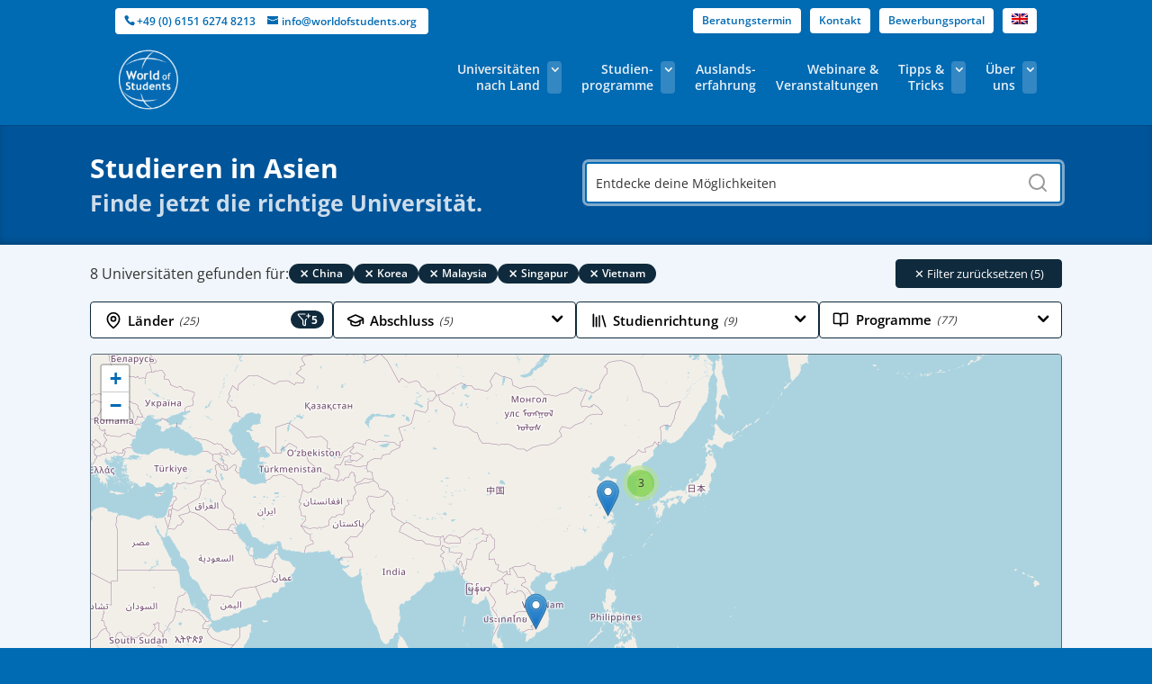

--- FILE ---
content_type: text/html; charset=UTF-8
request_url: https://worldofstudents.org/asien/
body_size: 134611
content:
<!DOCTYPE html><html lang="de-DE"><head><meta charset="UTF-8" /><link rel="llms" href="https://worldofstudents.org/llms.txt" /><meta name="llms-language" content="de" /><meta name="llms-preferred-content" content="/faq/,/studieren-im-ausland/,/veranstaltungen/,/termin-beratung/,/tipps-und-tricks/,/stipendien/,/finanzierung/" /><meta name="llms-attribution" content="Quelle: World of Students – https://worldofstudents.org/" /><meta http-equiv="X-UA-Compatible" content="IE=edge"><link rel="pingback" href="https://worldofstudents.org/xmlrpc.php" /> <script type="text/javascript">document.documentElement.className = 'js';</script> <meta name='robots' content='index, follow, max-image-preview:large, max-snippet:-1, max-video-preview:-1' /><link rel="alternate" hreflang="en" href="https://worldofstudents.org/en/asia/" /><link rel="alternate" hreflang="de" href="https://worldofstudents.org/asien/" /><link rel="alternate" hreflang="x-default" href="https://worldofstudents.org/asien/" /><link rel="preconnect" href="https://unpkg.com" crossorigin><link rel="preconnect" href="https://a.tile.openstreetmap.de" crossorigin><link rel="preconnect" href="https://b.tile.openstreetmap.de" crossorigin><link rel="preconnect" href="https://c.tile.openstreetmap.de" crossorigin><link rel="dns-prefetch" href="https://unpkg.com"><script type="text/javascript">let jqueryParams=[],jQuery=function(r){return jqueryParams=[...jqueryParams,r],jQuery},$=function(r){return jqueryParams=[...jqueryParams,r],$};window.jQuery=jQuery,window.$=jQuery;let customHeadScripts=!1;jQuery.fn=jQuery.prototype={},$.fn=jQuery.prototype={},jQuery.noConflict=function(r){if(window.jQuery)return jQuery=window.jQuery,$=window.jQuery,customHeadScripts=!0,jQuery.noConflict},jQuery.ready=function(r){jqueryParams=[...jqueryParams,r]},$.ready=function(r){jqueryParams=[...jqueryParams,r]},jQuery.load=function(r){jqueryParams=[...jqueryParams,r]},$.load=function(r){jqueryParams=[...jqueryParams,r]},jQuery.fn.ready=function(r){jqueryParams=[...jqueryParams,r]},$.fn.ready=function(r){jqueryParams=[...jqueryParams,r]};</script> <title>Studieren in Asien mit World of Students - Auslandsstudium</title><meta name="description" content="Studieren in Asien - Die Möglichkeiten sind riesig, schließlich ist der Kontinent nicht umsonst der Größte." /><link rel="canonical" href="https://worldofstudents.org/asien/" /><meta property="og:locale" content="de_DE" /><meta property="og:type" content="article" /><meta property="og:title" content="Studieren in Asien mit World of Students - Auslandsstudium" /><meta property="og:description" content="Studieren in Asien - Die Möglichkeiten sind riesig, schließlich ist der Kontinent nicht umsonst der Größte." /><meta property="og:url" content="https://worldofstudents.org/asien/" /><meta property="og:site_name" content="World of Students" /><meta property="article:publisher" content="https://www.facebook.com/WOS.org" /><meta property="article:modified_time" content="2025-05-27T09:07:55+00:00" /><meta property="og:image" content="https://worldofstudents.org/wp-content/uploads/2025/06/WOS_Logo_blue_bg_druck_5000px.jpg" /><meta property="og:image:width" content="1200" /><meta property="og:image:height" content="1200" /><meta property="og:image:type" content="image/jpeg" /><meta name="twitter:card" content="summary_large_image" /><meta name="twitter:label1" content="Geschätzte Lesezeit" /><meta name="twitter:data1" content="2 Minuten" /><style media="all">.wos-faq-container{max-width:1200px;margin:0 auto}#faq-search{width:100%;padding:12px 20px !important;margin-bottom:20px;font-size:16px;border:2px solid #ddd;border-radius:8px}input#faq-search:focus,input#faq-search:focus-visible,input#faq-search:focus-within,input#faq-search:target{outline:none !important;border-color:#006ab3 !important;box-shadow:0 0 0 3px rgba(66,153,225,.5) !important}.faq-item{margin-bottom:1em}.faq-question{background:#f7f7f7;padding:10px 70px 10px 10px;cursor:pointer;border:1px solid #ddd;color:#000;line-height:1.5em;font-size:18px;border-radius:4px;position:relative}.faq-question.expanded:after{content:"\2212"}.faq-question:after{content:"\002B";position:absolute;right:15px;top:50%;transform:translateY(-50%);width:46px;height:24px;text-align:center;background-color:#fff;border-radius:2px;color:#006ab3;font-size:24px;line-height:24px}.faq-answer{display:none;padding:15px;border:1px solid #ddd;border-top:none;color:#000;line-height:1.6}.language-toggle{margin-bottom:20px;text-align:right}.language-toggle button{padding:5px 15px;margin-left:10px;cursor:pointer}.language-toggle button.active{background-color:#006ab3;color:#fff;border:none}@media (max-width:768px){.faq-question{font-size:16px;padding-right:50px}.faq-question:after{width:30px;height:20px;font-size:20px;line-height:20px}}.wos-faq-pagination{margin-top:30px;text-align:center;display:flex;justify-content:flex-end;align-items:center;gap:15px}.pagination-button{background:0 0;border:none;border-radius:4px;padding:8px 15px;cursor:pointer;color:#006ab3;transition:all .3s ease;background:#efefef}.pagination-button:hover:not(:disabled){background:0 0;border-color:#006ab3}.pagination-button:disabled{opacity:.5;cursor:not-allowed;color:#666}.page-numbers{font-size:14px;color:#666}.current-page{font-weight:700;color:#006ab3}@media (max-width:768px){.wos-faq-pagination{gap:10px}.pagination-button{padding:6px 12px}}.wos-tag-cloud{margin:0 0 20px;border-radius:4px;text-align:center;line-height:2;display:flex;flex-direction:row;flex-wrap:wrap;align-content:center;justify-content:flex-start;align-items:center;gap:10px}.wos-tag-cloud-tag{display:inline-block;margin:0;padding:4px 12px;background:#e8f0f7;border-radius:8px;color:#006ab3;cursor:pointer;transition:all .3s ease;font-size:14px}.wos-tag-cloud-tag:hover{background:#006ab3;color:#fff}.tag-frequency{color:#333;font-size:12px}.wos-tag-cloud-tag:hover .tag-frequency{color:rgba(255,255,255,.8)}@media (max-width:768px){.wos-tag-cloud-tag{margin:3px;padding:3px 10px;font-size:13px}.tag-frequency{font-size:11px}}
.wpml-ls-menu-item .wpml-ls-flag{display:inline;vertical-align:baseline}.wpml-ls-menu-item .wpml-ls-flag+span{margin-left:.3em}.rtl .wpml-ls-menu-item .wpml-ls-flag+span{margin-left:0;margin-right:.3em}ul .wpml-ls-menu-item a{display:flex;align-items:center}
@font-face{font-family:ETmodules;font-display:block;src:url(//worldofstudents.org/wp-content/themes/Divi/core/admin/fonts/modules/all/modules.eot);src:url(//worldofstudents.org/wp-content/themes/Divi/core/admin/fonts/modules/all/modules.eot?#iefix) format("embedded-opentype"),url(//worldofstudents.org/wp-content/themes/Divi/core/admin/fonts/modules/all/modules.woff) format("woff"),url(//worldofstudents.org/wp-content/themes/Divi/core/admin/fonts/modules/all/modules.ttf) format("truetype"),url(//worldofstudents.org/wp-content/themes/Divi/core/admin/fonts/modules/all/modules.svg#ETmodules) format("svg");font-weight:400;font-style:normal}@media (min-width:981px){.et_pb_gutters3 .et_pb_column,.et_pb_gutters3.et_pb_row .et_pb_column{margin-right:5.5%}.et_pb_gutters3 .et_pb_column_4_4,.et_pb_gutters3.et_pb_row .et_pb_column_4_4{width:100%}.et_pb_gutters3 .et_pb_column_4_4 .et_pb_module,.et_pb_gutters3.et_pb_row .et_pb_column_4_4 .et_pb_module{margin-bottom:2.75%}.et_pb_gutters3 .et_pb_column_3_4,.et_pb_gutters3.et_pb_row .et_pb_column_3_4{width:73.625%}.et_pb_gutters3 .et_pb_column_3_4 .et_pb_module,.et_pb_gutters3.et_pb_row .et_pb_column_3_4 .et_pb_module{margin-bottom:3.735%}.et_pb_gutters3 .et_pb_column_2_3,.et_pb_gutters3.et_pb_row .et_pb_column_2_3{width:64.833%}.et_pb_gutters3 .et_pb_column_2_3 .et_pb_module,.et_pb_gutters3.et_pb_row .et_pb_column_2_3 .et_pb_module{margin-bottom:4.242%}.et_pb_gutters3 .et_pb_column_3_5,.et_pb_gutters3.et_pb_row .et_pb_column_3_5{width:57.8%}.et_pb_gutters3 .et_pb_column_3_5 .et_pb_module,.et_pb_gutters3.et_pb_row .et_pb_column_3_5 .et_pb_module{margin-bottom:4.758%}.et_pb_gutters3 .et_pb_column_1_2,.et_pb_gutters3.et_pb_row .et_pb_column_1_2{width:47.25%}.et_pb_gutters3 .et_pb_column_1_2 .et_pb_module,.et_pb_gutters3.et_pb_row .et_pb_column_1_2 .et_pb_module{margin-bottom:5.82%}.et_pb_gutters3 .et_pb_column_2_5,.et_pb_gutters3.et_pb_row .et_pb_column_2_5{width:36.7%}.et_pb_gutters3 .et_pb_column_2_5 .et_pb_module,.et_pb_gutters3.et_pb_row .et_pb_column_2_5 .et_pb_module{margin-bottom:7.493%}.et_pb_gutters3 .et_pb_column_1_3,.et_pb_gutters3.et_pb_row .et_pb_column_1_3{width:29.6667%}.et_pb_gutters3 .et_pb_column_1_3 .et_pb_module,.et_pb_gutters3.et_pb_row .et_pb_column_1_3 .et_pb_module{margin-bottom:9.27%}.et_pb_gutters3 .et_pb_column_1_4,.et_pb_gutters3.et_pb_row .et_pb_column_1_4{width:20.875%}.et_pb_gutters3 .et_pb_column_1_4 .et_pb_module,.et_pb_gutters3.et_pb_row .et_pb_column_1_4 .et_pb_module{margin-bottom:13.174%}.et_pb_gutters3 .et_pb_column_1_5,.et_pb_gutters3.et_pb_row .et_pb_column_1_5{width:15.6%}.et_pb_gutters3 .et_pb_column_1_5 .et_pb_module,.et_pb_gutters3.et_pb_row .et_pb_column_1_5 .et_pb_module{margin-bottom:17.628%}.et_pb_gutters3 .et_pb_column_1_6,.et_pb_gutters3.et_pb_row .et_pb_column_1_6{width:12.0833%}.et_pb_gutters3 .et_pb_column_1_6 .et_pb_module,.et_pb_gutters3.et_pb_row .et_pb_column_1_6 .et_pb_module{margin-bottom:22.759%}.et_pb_gutters3 .et_full_width_page.woocommerce-page ul.products li.product{width:20.875%;margin-right:5.5%;margin-bottom:5.5%}.et_pb_gutters3.et_left_sidebar.woocommerce-page #main-content ul.products li.product,.et_pb_gutters3.et_right_sidebar.woocommerce-page #main-content ul.products li.product{width:28.353%;margin-right:7.47%}.et_pb_gutters3.et_left_sidebar.woocommerce-page #main-content ul.products.columns-1 li.product,.et_pb_gutters3.et_right_sidebar.woocommerce-page #main-content ul.products.columns-1 li.product{width:100%;margin-right:0}.et_pb_gutters3.et_left_sidebar.woocommerce-page #main-content ul.products.columns-2 li.product,.et_pb_gutters3.et_right_sidebar.woocommerce-page #main-content ul.products.columns-2 li.product{width:48%;margin-right:4%}.et_pb_gutters3.et_left_sidebar.woocommerce-page #main-content ul.products.columns-2 li:nth-child(2n+2),.et_pb_gutters3.et_right_sidebar.woocommerce-page #main-content ul.products.columns-2 li:nth-child(2n+2){margin-right:0}.et_pb_gutters3.et_left_sidebar.woocommerce-page #main-content ul.products.columns-2 li:nth-child(3n+1),.et_pb_gutters3.et_right_sidebar.woocommerce-page #main-content ul.products.columns-2 li:nth-child(3n+1){clear:none}}@media (min-width:981px){.et_pb_gutters3 .et_pb_column .et_pb_blog_grid .column.size-1of1 .et_pb_post:last-child,.et_pb_gutters3 .et_pb_column .et_pb_blog_grid .column.size-1of2 .et_pb_post:last-child,.et_pb_gutters3 .et_pb_column .et_pb_blog_grid .column.size-1of3 .et_pb_post:last-child,.et_pb_gutters3.et_pb_row .et_pb_column .et_pb_blog_grid .column.size-1of1 .et_pb_post:last-child,.et_pb_gutters3.et_pb_row .et_pb_column .et_pb_blog_grid .column.size-1of2 .et_pb_post:last-child,.et_pb_gutters3.et_pb_row .et_pb_column .et_pb_blog_grid .column.size-1of3 .et_pb_post:last-child{margin-bottom:30px}.et_pb_gutters3 .et_pb_column_4_4 .et_pb_grid_item,.et_pb_gutters3 .et_pb_column_4_4 .et_pb_shop_grid .woocommerce ul.products li.product,.et_pb_gutters3 .et_pb_column_4_4 .et_pb_widget,.et_pb_gutters3.et_pb_row .et_pb_column_4_4 .et_pb_grid_item,.et_pb_gutters3.et_pb_row .et_pb_column_4_4 .et_pb_shop_grid .woocommerce ul.products li.product,.et_pb_gutters3.et_pb_row .et_pb_column_4_4 .et_pb_widget{width:20.875%;margin-right:5.5%;margin-bottom:5.5%}.et_pb_gutters3 .et_pb_column_4_4 .et_pb_blog_grid .column.size-1of3,.et_pb_gutters3.et_pb_row .et_pb_column_4_4 .et_pb_blog_grid .column.size-1of3{width:29.667%;margin-right:5.5%}.et_pb_gutters3 .et_pb_column_4_4 .et_pb_blog_grid .column.size-1of3 .et_pb_post,.et_pb_gutters3.et_pb_row .et_pb_column_4_4 .et_pb_blog_grid .column.size-1of3 .et_pb_post{margin-bottom:18.539%}.et_pb_gutters3 .et_pb_column_3_4 .et_pb_grid_item,.et_pb_gutters3 .et_pb_column_3_4 .et_pb_shop_grid .woocommerce ul.products li.product,.et_pb_gutters3 .et_pb_column_3_4 .et_pb_widget,.et_pb_gutters3.et_pb_row .et_pb_column_3_4 .et_pb_grid_item,.et_pb_gutters3.et_pb_row .et_pb_column_3_4 .et_pb_shop_grid .woocommerce ul.products li.product,.et_pb_gutters3.et_pb_row .et_pb_column_3_4 .et_pb_widget{width:28.353%;margin-right:7.47%;margin-bottom:7.47%}.et_pb_gutters3 .et_pb_column_3_4 .et_pb_blog_grid .column.size-1of2,.et_pb_gutters3.et_pb_row .et_pb_column_3_4 .et_pb_blog_grid .column.size-1of2{width:46.265%;margin-right:7.47%}.et_pb_gutters3 .et_pb_column_3_4 .et_pb_blog_grid .column.size-1of2 .et_pb_post,.et_pb_gutters3.et_pb_row .et_pb_column_3_4 .et_pb_blog_grid .column.size-1of2 .et_pb_post{margin-bottom:14.941%}.et_pb_gutters3 .et_pb_column_2_3 .et_pb_grid_item,.et_pb_gutters3 .et_pb_column_2_3 .et_pb_shop_grid .woocommerce ul.products li.product,.et_pb_gutters3 .et_pb_column_2_3 .et_pb_widget,.et_pb_gutters3.et_pb_row .et_pb_column_2_3 .et_pb_grid_item,.et_pb_gutters3.et_pb_row .et_pb_column_2_3 .et_pb_shop_grid .woocommerce ul.products li.product,.et_pb_gutters3.et_pb_row .et_pb_column_2_3 .et_pb_widget{width:45.758%;margin-right:8.483%;margin-bottom:8.483%}.et_pb_gutters3 .et_pb_column_2_3 .et_pb_blog_grid .column.size-1of2,.et_pb_gutters3.et_pb_row .et_pb_column_2_3 .et_pb_blog_grid .column.size-1of2{width:45.758%;margin-right:8.483%}.et_pb_gutters3 .et_pb_column_2_3 .et_pb_blog_grid .column.size-1of2 .et_pb_post,.et_pb_gutters3.et_pb_row .et_pb_column_2_3 .et_pb_blog_grid .column.size-1of2 .et_pb_post{margin-bottom:16.967%}.et_pb_gutters3 .et_pb_column_3_5 .et_pb_grid_item,.et_pb_gutters3 .et_pb_column_3_5 .et_pb_shop_grid .woocommerce ul.products li.product,.et_pb_gutters3 .et_pb_column_3_5 .et_pb_widget,.et_pb_gutters3.et_pb_row .et_pb_column_3_5 .et_pb_grid_item,.et_pb_gutters3.et_pb_row .et_pb_column_3_5 .et_pb_shop_grid .woocommerce ul.products li.product,.et_pb_gutters3.et_pb_row .et_pb_column_3_5 .et_pb_widget{width:45.242%;margin-right:9.516%;margin-bottom:9.516%}.et_pb_gutters3 .et_pb_column_3_5 .et_pb_blog_grid .column.size-1of1,.et_pb_gutters3.et_pb_row .et_pb_column_3_5 .et_pb_blog_grid .column.size-1of1{width:100%;margin-right:0}.et_pb_gutters3 .et_pb_column_3_5 .et_pb_blog_grid .column.size-1of1 .et_pb_post,.et_pb_gutters3.et_pb_row .et_pb_column_3_5 .et_pb_blog_grid .column.size-1of1 .et_pb_post{margin-bottom:9.516%}.et_pb_gutters3 .et_pb_column_1_2 .et_pb_grid_item,.et_pb_gutters3 .et_pb_column_1_2 .et_pb_shop_grid .woocommerce ul.products li.product,.et_pb_gutters3 .et_pb_column_1_2 .et_pb_widget,.et_pb_gutters3.et_pb_row .et_pb_column_1_2 .et_pb_grid_item,.et_pb_gutters3.et_pb_row .et_pb_column_1_2 .et_pb_shop_grid .woocommerce ul.products li.product,.et_pb_gutters3.et_pb_row .et_pb_column_1_2 .et_pb_widget{width:44.18%;margin-right:11.64%;margin-bottom:11.64%}.et_pb_gutters3 .et_pb_column_1_2 .et_pb_blog_grid .column.size-1of1,.et_pb_gutters3.et_pb_row .et_pb_column_1_2 .et_pb_blog_grid .column.size-1of1{width:100%;margin-right:0}.et_pb_gutters3 .et_pb_column_1_2 .et_pb_blog_grid .column.size-1of1 .et_pb_post,.et_pb_gutters3.et_pb_row .et_pb_column_1_2 .et_pb_blog_grid .column.size-1of1 .et_pb_post{margin-bottom:11.64%}.et_pb_gutters3 .et_pb_column_2_5 .et_pb_blog_grid .column.size-1of1 .et_pb_post,.et_pb_gutters3 .et_pb_column_2_5 .et_pb_grid_item,.et_pb_gutters3 .et_pb_column_2_5 .et_pb_shop_grid .woocommerce ul.products li.product,.et_pb_gutters3 .et_pb_column_2_5 .et_pb_widget,.et_pb_gutters3.et_pb_row .et_pb_column_2_5 .et_pb_blog_grid .column.size-1of1 .et_pb_post,.et_pb_gutters3.et_pb_row .et_pb_column_2_5 .et_pb_grid_item,.et_pb_gutters3.et_pb_row .et_pb_column_2_5 .et_pb_shop_grid .woocommerce ul.products li.product,.et_pb_gutters3.et_pb_row .et_pb_column_2_5 .et_pb_widget{width:100%;margin-bottom:14.986%}.et_pb_gutters3 .et_pb_column_1_3 .et_pb_blog_grid .column.size-1of1 .et_pb_post,.et_pb_gutters3 .et_pb_column_1_3 .et_pb_grid_item,.et_pb_gutters3 .et_pb_column_1_3 .et_pb_shop_grid .woocommerce ul.products li.product,.et_pb_gutters3 .et_pb_column_1_3 .et_pb_widget,.et_pb_gutters3.et_pb_row .et_pb_column_1_3 .et_pb_blog_grid .column.size-1of1 .et_pb_post,.et_pb_gutters3.et_pb_row .et_pb_column_1_3 .et_pb_grid_item,.et_pb_gutters3.et_pb_row .et_pb_column_1_3 .et_pb_shop_grid .woocommerce ul.products li.product,.et_pb_gutters3.et_pb_row .et_pb_column_1_3 .et_pb_widget{width:100%;margin-bottom:18.539%}.et_pb_gutters3 .et_pb_column_1_4 .et_pb_blog_grid .column.size-1of1 .et_pb_post,.et_pb_gutters3 .et_pb_column_1_4 .et_pb_grid_item,.et_pb_gutters3 .et_pb_column_1_4 .et_pb_shop_grid .woocommerce ul.products li.product,.et_pb_gutters3 .et_pb_column_1_4 .et_pb_widget,.et_pb_gutters3.et_pb_row .et_pb_column_1_4 .et_pb_blog_grid .column.size-1of1 .et_pb_post,.et_pb_gutters3.et_pb_row .et_pb_column_1_4 .et_pb_grid_item,.et_pb_gutters3.et_pb_row .et_pb_column_1_4 .et_pb_shop_grid .woocommerce ul.products li.product,.et_pb_gutters3.et_pb_row .et_pb_column_1_4 .et_pb_widget{width:100%;margin-bottom:26.347%}.et_pb_gutters3 .et_pb_column_1_5 .et_pb_blog_grid .column.size-1of1 .et_pb_post,.et_pb_gutters3 .et_pb_column_1_5 .et_pb_grid_item,.et_pb_gutters3 .et_pb_column_1_5 .et_pb_shop_grid .woocommerce ul.products li.product,.et_pb_gutters3 .et_pb_column_1_5 .et_pb_widget,.et_pb_gutters3.et_pb_row .et_pb_column_1_5 .et_pb_blog_grid .column.size-1of1 .et_pb_post,.et_pb_gutters3.et_pb_row .et_pb_column_1_5 .et_pb_grid_item,.et_pb_gutters3.et_pb_row .et_pb_column_1_5 .et_pb_shop_grid .woocommerce ul.products li.product,.et_pb_gutters3.et_pb_row .et_pb_column_1_5 .et_pb_widget{width:100%;margin-bottom:35.256%}.et_pb_gutters3 .et_pb_column_1_6 .et_pb_blog_grid .column.size-1of1 .et_pb_post,.et_pb_gutters3 .et_pb_column_1_6 .et_pb_grid_item,.et_pb_gutters3 .et_pb_column_1_6 .et_pb_shop_grid .woocommerce ul.products li.product,.et_pb_gutters3 .et_pb_column_1_6 .et_pb_widget,.et_pb_gutters3.et_pb_row .et_pb_column_1_6 .et_pb_blog_grid .column.size-1of1 .et_pb_post,.et_pb_gutters3.et_pb_row .et_pb_column_1_6 .et_pb_grid_item,.et_pb_gutters3.et_pb_row .et_pb_column_1_6 .et_pb_shop_grid .woocommerce ul.products li.product,.et_pb_gutters3.et_pb_row .et_pb_column_1_6 .et_pb_widget{width:100%;margin-bottom:45.517%}.et_pb_gutters3 .et_pb_column_4_4 .et_pb_grid_item.et_pb_portfolio_item:nth-child(4n),.et_pb_gutters3 .et_pb_column_4_4 .et_pb_shop_grid .woocommerce ul.products li.product:nth-child(4n),.et_pb_gutters3 .et_pb_column_4_4 .et_pb_widget:nth-child(4n),.et_pb_gutters3.et_pb_row .et_pb_column_4_4 .et_pb_grid_item.et_pb_portfolio_item:nth-child(4n),.et_pb_gutters3.et_pb_row .et_pb_column_4_4 .et_pb_shop_grid .woocommerce ul.products li.product:nth-child(4n),.et_pb_gutters3.et_pb_row .et_pb_column_4_4 .et_pb_widget:nth-child(4n){margin-right:0}.et_pb_gutters3 .et_pb_column_4_4 .et_pb_grid_item.et_pb_portfolio_item:nth-child(4n+1),.et_pb_gutters3 .et_pb_column_4_4 .et_pb_shop_grid .woocommerce ul.products li.product:nth-child(4n+1),.et_pb_gutters3 .et_pb_column_4_4 .et_pb_widget:nth-child(4n+1),.et_pb_gutters3.et_pb_row .et_pb_column_4_4 .et_pb_grid_item.et_pb_portfolio_item:nth-child(4n+1),.et_pb_gutters3.et_pb_row .et_pb_column_4_4 .et_pb_shop_grid .woocommerce ul.products li.product:nth-child(4n+1),.et_pb_gutters3.et_pb_row .et_pb_column_4_4 .et_pb_widget:nth-child(4n+1){clear:both}.et_pb_gutters3 .et_pb_column_4_4 .et_pb_blog_grid .column.size-1of3:nth-child(3n),.et_pb_gutters3 .et_pb_column_4_4 .et_pb_grid_item.last_in_row,.et_pb_gutters3.et_pb_row .et_pb_column_4_4 .et_pb_blog_grid .column.size-1of3:nth-child(3n),.et_pb_gutters3.et_pb_row .et_pb_column_4_4 .et_pb_grid_item.last_in_row{margin-right:0}.et_pb_gutters3 .et_pb_column_4_4 .et_pb_grid_item.on_last_row,.et_pb_gutters3.et_pb_row .et_pb_column_4_4 .et_pb_grid_item.on_last_row{margin-bottom:0}.et_pb_gutters3 .et_pb_column_3_4 .et_pb_grid_item.et_pb_portfolio_item:nth-child(3n),.et_pb_gutters3 .et_pb_column_3_4 .et_pb_shop_grid .woocommerce ul.products li.product:nth-child(3n),.et_pb_gutters3 .et_pb_column_3_4 .et_pb_widget:nth-child(3n),.et_pb_gutters3.et_pb_row .et_pb_column_3_4 .et_pb_grid_item.et_pb_portfolio_item:nth-child(3n),.et_pb_gutters3.et_pb_row .et_pb_column_3_4 .et_pb_shop_grid .woocommerce ul.products li.product:nth-child(3n),.et_pb_gutters3.et_pb_row .et_pb_column_3_4 .et_pb_widget:nth-child(3n){margin-right:0}.et_pb_gutters3 .et_pb_column_3_4 .et_pb_grid_item.et_pb_portfolio_item:nth-child(3n+1),.et_pb_gutters3 .et_pb_column_3_4 .et_pb_shop_grid .woocommerce ul.products li.product:nth-child(3n+1),.et_pb_gutters3 .et_pb_column_3_4 .et_pb_widget:nth-child(3n+1),.et_pb_gutters3.et_pb_row .et_pb_column_3_4 .et_pb_grid_item.et_pb_portfolio_item:nth-child(3n+1),.et_pb_gutters3.et_pb_row .et_pb_column_3_4 .et_pb_shop_grid .woocommerce ul.products li.product:nth-child(3n+1),.et_pb_gutters3.et_pb_row .et_pb_column_3_4 .et_pb_widget:nth-child(3n+1){clear:both}.et_pb_gutters3 .et_pb_column_3_4 .et_pb_grid_item.last_in_row,.et_pb_gutters3.et_pb_row .et_pb_column_3_4 .et_pb_grid_item.last_in_row{margin-right:0}.et_pb_gutters3 .et_pb_column_3_4 .et_pb_grid_item.on_last_row,.et_pb_gutters3.et_pb_row .et_pb_column_3_4 .et_pb_grid_item.on_last_row{margin-bottom:0}.et_pb_gutters3 .et_pb_column_1_2 .et_pb_grid_item.et_pb_portfolio_item:nth-child(2n),.et_pb_gutters3 .et_pb_column_1_2 .et_pb_shop_grid .woocommerce ul.products li.product:nth-child(2n),.et_pb_gutters3 .et_pb_column_1_2 .et_pb_widget:nth-child(2n),.et_pb_gutters3 .et_pb_column_2_3 .et_pb_grid_item.et_pb_portfolio_item:nth-child(2n),.et_pb_gutters3 .et_pb_column_2_3 .et_pb_shop_grid .woocommerce ul.products li.product:nth-child(2n),.et_pb_gutters3 .et_pb_column_2_3 .et_pb_widget:nth-child(2n),.et_pb_gutters3.et_pb_row .et_pb_column_1_2 .et_pb_grid_item.et_pb_portfolio_item:nth-child(2n),.et_pb_gutters3.et_pb_row .et_pb_column_1_2 .et_pb_shop_grid .woocommerce ul.products li.product:nth-child(2n),.et_pb_gutters3.et_pb_row .et_pb_column_1_2 .et_pb_widget:nth-child(2n),.et_pb_gutters3.et_pb_row .et_pb_column_2_3 .et_pb_grid_item.et_pb_portfolio_item:nth-child(2n),.et_pb_gutters3.et_pb_row .et_pb_column_2_3 .et_pb_shop_grid .woocommerce ul.products li.product:nth-child(2n),.et_pb_gutters3.et_pb_row .et_pb_column_2_3 .et_pb_widget:nth-child(2n){margin-right:0}.et_pb_gutters3 .et_pb_column_1_2 .et_pb_grid_item.et_pb_portfolio_item:nth-child(odd),.et_pb_gutters3 .et_pb_column_1_2 .et_pb_shop_grid .woocommerce ul.products li.product:nth-child(odd),.et_pb_gutters3 .et_pb_column_1_2 .et_pb_widget:nth-child(odd),.et_pb_gutters3 .et_pb_column_2_3 .et_pb_grid_item.et_pb_portfolio_item:nth-child(odd),.et_pb_gutters3 .et_pb_column_2_3 .et_pb_shop_grid .woocommerce ul.products li.product:nth-child(odd),.et_pb_gutters3 .et_pb_column_2_3 .et_pb_widget:nth-child(odd),.et_pb_gutters3.et_pb_row .et_pb_column_1_2 .et_pb_grid_item.et_pb_portfolio_item:nth-child(odd),.et_pb_gutters3.et_pb_row .et_pb_column_1_2 .et_pb_shop_grid .woocommerce ul.products li.product:nth-child(odd),.et_pb_gutters3.et_pb_row .et_pb_column_1_2 .et_pb_widget:nth-child(odd),.et_pb_gutters3.et_pb_row .et_pb_column_2_3 .et_pb_grid_item.et_pb_portfolio_item:nth-child(odd),.et_pb_gutters3.et_pb_row .et_pb_column_2_3 .et_pb_shop_grid .woocommerce ul.products li.product:nth-child(odd),.et_pb_gutters3.et_pb_row .et_pb_column_2_3 .et_pb_widget:nth-child(odd){clear:both}.et_pb_gutters3 .et_pb_column_1_2 .et_pb_grid_item.last_in_row,.et_pb_gutters3 .et_pb_column_2_3 .et_pb_grid_item.last_in_row,.et_pb_gutters3.et_pb_row .et_pb_column_1_2 .et_pb_grid_item.last_in_row,.et_pb_gutters3.et_pb_row .et_pb_column_2_3 .et_pb_grid_item.last_in_row{margin-right:0}.et_pb_gutters3 .et_pb_column_1_2 .et_pb_grid_item.on_last_row,.et_pb_gutters3 .et_pb_column_2_3 .et_pb_grid_item.on_last_row,.et_pb_gutters3.et_pb_row .et_pb_column_1_2 .et_pb_grid_item.on_last_row,.et_pb_gutters3.et_pb_row .et_pb_column_2_3 .et_pb_grid_item.on_last_row{margin-bottom:0}.et_pb_gutters3 .et_pb_column_3_5 .et_pb_grid_item.et_pb_portfolio_item:nth-child(2n),.et_pb_gutters3 .et_pb_column_3_5 .et_pb_shop_grid .woocommerce ul.products li.product:nth-child(2n),.et_pb_gutters3 .et_pb_column_3_5 .et_pb_widget:nth-child(2n),.et_pb_gutters3.et_pb_row .et_pb_column_3_5 .et_pb_grid_item.et_pb_portfolio_item:nth-child(2n),.et_pb_gutters3.et_pb_row .et_pb_column_3_5 .et_pb_shop_grid .woocommerce ul.products li.product:nth-child(2n),.et_pb_gutters3.et_pb_row .et_pb_column_3_5 .et_pb_widget:nth-child(2n){margin-right:0}.et_pb_gutters3 .et_pb_column_3_5 .et_pb_grid_item.et_pb_portfolio_item:nth-child(odd),.et_pb_gutters3 .et_pb_column_3_5 .et_pb_shop_grid .woocommerce ul.products li.product:nth-child(odd),.et_pb_gutters3 .et_pb_column_3_5 .et_pb_widget:nth-child(odd),.et_pb_gutters3.et_pb_row .et_pb_column_3_5 .et_pb_grid_item.et_pb_portfolio_item:nth-child(odd),.et_pb_gutters3.et_pb_row .et_pb_column_3_5 .et_pb_shop_grid .woocommerce ul.products li.product:nth-child(odd),.et_pb_gutters3.et_pb_row .et_pb_column_3_5 .et_pb_widget:nth-child(odd){clear:both}.et_pb_gutters3 .et_pb_column_3_5 .et_pb_grid_item.last_in_row,.et_pb_gutters3.et_pb_row .et_pb_column_3_5 .et_pb_grid_item.last_in_row{margin-right:0}.et_pb_gutters3 .et_pb_column_1_3 .et_pb_grid_item.on_last_row,.et_pb_gutters3 .et_pb_column_1_4 .et_pb_grid_item.on_last_row,.et_pb_gutters3 .et_pb_column_1_5 .et_pb_grid_item.on_last_row,.et_pb_gutters3 .et_pb_column_1_6 .et_pb_grid_item.on_last_row,.et_pb_gutters3 .et_pb_column_3_5 .et_pb_grid_item.on_last_row,.et_pb_gutters3.et_pb_row .et_pb_column_1_3 .et_pb_grid_item.on_last_row,.et_pb_gutters3.et_pb_row .et_pb_column_1_4 .et_pb_grid_item.on_last_row,.et_pb_gutters3.et_pb_row .et_pb_column_1_5 .et_pb_grid_item.on_last_row,.et_pb_gutters3.et_pb_row .et_pb_column_1_6 .et_pb_grid_item.on_last_row,.et_pb_gutters3.et_pb_row .et_pb_column_3_5 .et_pb_grid_item.on_last_row{margin-bottom:0}.et_pb_gutters3 .et_pb_column_1_2 .et_pb_blog_grid .column.size-1of2:nth-child(2n),.et_pb_gutters3 .et_pb_column_1_2 .et_pb_blog_grid .column.size-1of3:nth-child(3n),.et_pb_gutters3 .et_pb_column_1_2 .et_pb_grid_item.last_in_row,.et_pb_gutters3 .et_pb_column_2_3 .et_pb_blog_grid .column.size-1of2:nth-child(2n),.et_pb_gutters3 .et_pb_column_2_3 .et_pb_blog_grid .column.size-1of3:nth-child(3n),.et_pb_gutters3 .et_pb_column_2_3 .et_pb_grid_item.last_in_row,.et_pb_gutters3 .et_pb_column_3_4 .et_pb_blog_grid .column.size-1of2:nth-child(2n),.et_pb_gutters3 .et_pb_column_3_4 .et_pb_blog_grid .column.size-1of3:nth-child(3n),.et_pb_gutters3 .et_pb_column_3_4 .et_pb_grid_item.last_in_row,.et_pb_gutters3.et_pb_row .et_pb_column_1_2 .et_pb_blog_grid .column.size-1of2:nth-child(2n),.et_pb_gutters3.et_pb_row .et_pb_column_1_2 .et_pb_blog_grid .column.size-1of3:nth-child(3n),.et_pb_gutters3.et_pb_row .et_pb_column_1_2 .et_pb_grid_item.last_in_row,.et_pb_gutters3.et_pb_row .et_pb_column_2_3 .et_pb_blog_grid .column.size-1of2:nth-child(2n),.et_pb_gutters3.et_pb_row .et_pb_column_2_3 .et_pb_blog_grid .column.size-1of3:nth-child(3n),.et_pb_gutters3.et_pb_row .et_pb_column_2_3 .et_pb_grid_item.last_in_row,.et_pb_gutters3.et_pb_row .et_pb_column_3_4 .et_pb_blog_grid .column.size-1of2:nth-child(2n),.et_pb_gutters3.et_pb_row .et_pb_column_3_4 .et_pb_blog_grid .column.size-1of3:nth-child(3n),.et_pb_gutters3.et_pb_row .et_pb_column_3_4 .et_pb_grid_item.last_in_row{margin-right:0}.et_pb_gutters3 .et_pb_column_1_2 .et_pb_grid_item.on_last_row,.et_pb_gutters3 .et_pb_column_2_3 .et_pb_grid_item.on_last_row,.et_pb_gutters3 .et_pb_column_3_4 .et_pb_grid_item.on_last_row,.et_pb_gutters3.et_pb_row .et_pb_column_1_2 .et_pb_grid_item.on_last_row,.et_pb_gutters3.et_pb_row .et_pb_column_2_3 .et_pb_grid_item.on_last_row,.et_pb_gutters3.et_pb_row .et_pb_column_3_4 .et_pb_grid_item.on_last_row{margin-bottom:0}}#et-secondary-menu li,#top-menu li{word-wrap:break-word}.nav li ul,.et_mobile_menu{border-color:#2ea3f2}.mobile_menu_bar:before,.mobile_menu_bar:after,#top-menu li.current-menu-ancestor>a,#top-menu li.current-menu-item>a{color:#2ea3f2}#main-header{-webkit-transition:background-color .4s,color .4s,opacity .4s ease-in-out,-webkit-transform .4s;transition:background-color .4s,color .4s,opacity .4s ease-in-out,-webkit-transform .4s;transition:background-color .4s,color .4s,transform .4s,opacity .4s ease-in-out;transition:background-color .4s,color .4s,transform .4s,opacity .4s ease-in-out,-webkit-transform .4s}#main-header.et-disabled-animations *{-webkit-transition-duration:0s !important;transition-duration:0s !important}.container{text-align:left;position:relative}.et_fixed_nav.et_show_nav #page-container{padding-top:80px}.et_fixed_nav.et_show_nav.et-tb #page-container,.et_fixed_nav.et_show_nav.et-tb-has-header #page-container{padding-top:0 !important}.et_fixed_nav.et_show_nav.et_secondary_nav_enabled #page-container{padding-top:111px}.et_fixed_nav.et_show_nav.et_secondary_nav_enabled.et_header_style_centered #page-container{padding-top:177px}.et_fixed_nav.et_show_nav.et_header_style_centered #page-container{padding-top:147px}.et_fixed_nav #main-header{position:fixed}.et-cloud-item-editor #page-container{padding-top:0 !important}.et_header_style_left #et-top-navigation{padding-top:33px}.et_header_style_left #et-top-navigation nav>ul>li>a{padding-bottom:33px}.et_header_style_left .logo_container{position:absolute;height:100%;width:100%}.et_header_style_left #et-top-navigation .mobile_menu_bar{padding-bottom:24px}.et_hide_search_icon #et_top_search{display:none !important}#logo{width:auto;-webkit-transition:all .4s ease-in-out;transition:all .4s ease-in-out;margin-bottom:0;max-height:54%;display:inline-block;float:none;vertical-align:middle;-webkit-transform:translate3d(0,0,0)}.et_pb_svg_logo #logo{height:54%}.logo_container{-webkit-transition:all .4s ease-in-out;transition:all .4s ease-in-out}span.logo_helper{display:inline-block;height:100%;vertical-align:middle;width:0}.safari .centered-inline-logo-wrap{-webkit-transform:translate3d(0,0,0);-webkit-transition:all .4s ease-in-out;transition:all .4s ease-in-out}#et-define-logo-wrap img{width:100%}.gecko #et-define-logo-wrap.svg-logo{position:relative !important}#top-menu-nav,#top-menu{line-height:0}#et-top-navigation{font-weight:600}.et_fixed_nav #et-top-navigation{-webkit-transition:all .4s ease-in-out;transition:all .4s ease-in-out}.et-cart-info span:before{content:"\e07a";margin-right:10px;position:relative}nav#top-menu-nav,#top-menu,nav.et-menu-nav,.et-menu{float:left}#top-menu li{display:inline-block;font-size:14px;padding-right:22px}#top-menu>li:last-child{padding-right:0}.et_fullwidth_nav.et_non_fixed_nav.et_header_style_left #top-menu>li:last-child>ul.sub-menu{right:0}#top-menu a{color:rgba(0,0,0,.6);text-decoration:none;display:block;position:relative;-webkit-transition:opacity .4s ease-in-out,background-color .4s ease-in-out;transition:opacity .4s ease-in-out,background-color .4s ease-in-out}#top-menu-nav>ul>li>a:hover{opacity:.7;-webkit-transition:all .4s ease-in-out;transition:all .4s ease-in-out}#et_search_icon:before{content:"\55";font-size:17px;left:0;position:absolute;top:-3px}#et_search_icon:hover{cursor:pointer}#et_top_search{float:right;margin:3px 0 0 22px;position:relative;display:block;width:18px}#et_top_search.et_search_opened{position:absolute;width:100%}.et-search-form{top:0;bottom:0;right:0;position:absolute;z-index:1000;width:100%}.et-search-form input{width:90%;border:none;color:#333;position:absolute;top:0;bottom:0;right:30px;margin:auto;background:0 0}.et-search-form .et-search-field::-ms-clear{width:0;height:0;display:none}.et_search_form_container{-webkit-animation:none;animation:none;-o-animation:none}.container.et_search_form_container{position:relative;opacity:0;height:1px}.container.et_search_form_container.et_pb_search_visible{z-index:999;-webkit-animation:fadeInTop 1s 1 cubic-bezier(.77,0,.175,1);animation:fadeInTop 1s 1 cubic-bezier(.77,0,.175,1)}.et_pb_search_visible.et_pb_no_animation{opacity:1}.et_pb_search_form_hidden{-webkit-animation:fadeOutTop 1s 1 cubic-bezier(.77,0,.175,1);animation:fadeOutTop 1s 1 cubic-bezier(.77,0,.175,1)}span.et_close_search_field{display:block;width:30px;height:30px;z-index:99999;position:absolute;right:0;cursor:pointer;top:0;bottom:0;margin:auto}span.et_close_search_field:after{font-family:'ETmodules';content:'\4d';speak:none;font-weight:400;font-variant:normal;text-transform:none;line-height:1;-webkit-font-smoothing:antialiased;font-size:32px;display:inline-block;-webkit-box-sizing:border-box;box-sizing:border-box}.container.et_menu_container{z-index:99}.container.et_search_form_container.et_pb_search_form_hidden{z-index:1 !important}.et_search_outer{width:100%;overflow:hidden;position:absolute;top:0}.container.et_pb_menu_hidden{z-index:-1}form.et-search-form{background:rgba(0,0,0,0) !important}input[type=search]::-webkit-search-cancel-button{-webkit-appearance:none}.et-cart-info{color:inherit}#et-top-navigation .et-cart-info{float:left;margin:-2px 0 0 22px;font-size:16px}#et-top-navigation{float:right}#top-menu li li{padding:0 20px;margin:0}#top-menu li li a{padding:6px 20px;width:200px}.nav li.et-touch-hover>ul{opacity:1;visibility:visible}#top-menu .menu-item-has-children>a:first-child:after,#et-secondary-nav .menu-item-has-children>a:first-child:after{font-family:'ETmodules';content:"3";font-size:16px;position:absolute;right:0;top:0;font-weight:800}#top-menu .menu-item-has-children>a:first-child,#et-secondary-nav .menu-item-has-children>a:first-child{padding-right:20px}#top-menu li .menu-item-has-children>a:first-child{padding-right:40px}#top-menu li .menu-item-has-children>a:first-child:after{right:20px;top:6px}#top-menu li.mega-menu{position:inherit}#top-menu li.mega-menu>ul{padding:30px 20px;position:absolute !important;width:100%;left:0 !important}#top-menu li.mega-menu ul li{margin:0;float:left !important;display:block !important;padding:0 !important}#top-menu li.mega-menu>ul>li:nth-of-type(4n){clear:right}#top-menu li.mega-menu>ul>li:nth-of-type(4n+1){clear:left}#top-menu li.mega-menu ul li li{width:100%}#top-menu li.mega-menu li>ul{-webkit-animation:none !important;animation:none !important;padding:0;border:none;left:auto;top:auto;width:90% !important;position:relative;-webkit-box-shadow:none;box-shadow:none}#top-menu li.mega-menu li ul{visibility:visible;opacity:1;display:none}#top-menu li.mega-menu.et-hover li ul{display:block}#top-menu li.mega-menu.et-hover>ul{opacity:1 !important;visibility:visible !important}#top-menu li.mega-menu>ul>li>a{width:90%;padding:0 20px 10px}#top-menu li.mega-menu>ul>li>a:first-child{padding-top:0 !important;font-weight:700;border-bottom:1px solid rgba(0,0,0,.03)}#top-menu li.mega-menu>ul>li>a:first-child:hover{background-color:transparent !important}#top-menu li.mega-menu li>a{width:100%}#top-menu li.mega-menu.mega-menu-parent li li,#top-menu li.mega-menu.mega-menu-parent li>a{width:100% !important}#top-menu li.mega-menu.mega-menu-parent li>.sub-menu{float:left;width:100% !important}#top-menu li.mega-menu>ul>li{width:25%;margin:0}#top-menu li.mega-menu.mega-menu-parent-3>ul>li{width:33.33%}#top-menu li.mega-menu.mega-menu-parent-2>ul>li{width:50%}#top-menu li.mega-menu.mega-menu-parent-1>ul>li{width:100%}#top-menu li.mega-menu .menu-item-has-children>a:first-child:after{display:none}#top-menu li.mega-menu>ul>li>ul>li{width:100%;margin:0}#et_mobile_nav_menu{float:right;display:none}.mobile_menu_bar{position:relative;display:block;line-height:0}.mobile_menu_bar:before,.et_toggle_slide_menu:after{content:"\61";font-size:32px;left:0;position:relative;top:0;cursor:pointer}.mobile_nav .select_page{display:none}.et_pb_menu_hidden #top-menu,.et_pb_menu_hidden #et_search_icon:before,.et_pb_menu_hidden .et-cart-info{opacity:0;-webkit-animation:fadeOutBottom 1s 1 cubic-bezier(.77,0,.175,1);animation:fadeOutBottom 1s 1 cubic-bezier(.77,0,.175,1)}.et_pb_menu_visible #top-menu,.et_pb_menu_visible #et_search_icon:before,.et_pb_menu_visible .et-cart-info{z-index:99;opacity:1;-webkit-animation:fadeInBottom 1s 1 cubic-bezier(.77,0,.175,1);animation:fadeInBottom 1s 1 cubic-bezier(.77,0,.175,1)}.et_pb_menu_hidden #top-menu,.et_pb_menu_hidden #et_search_icon:before,.et_pb_menu_hidden .mobile_menu_bar{opacity:0;-webkit-animation:fadeOutBottom 1s 1 cubic-bezier(.77,0,.175,1);animation:fadeOutBottom 1s 1 cubic-bezier(.77,0,.175,1)}.et_pb_menu_visible #top-menu,.et_pb_menu_visible #et_search_icon:before,.et_pb_menu_visible .mobile_menu_bar{z-index:99;opacity:1;-webkit-animation:fadeInBottom 1s 1 cubic-bezier(.77,0,.175,1);animation:fadeInBottom 1s 1 cubic-bezier(.77,0,.175,1)}.et_pb_no_animation #top-menu,.et_pb_no_animation #et_search_icon:before,.et_pb_no_animation .mobile_menu_bar,.et_pb_no_animation.et_search_form_container{animation:none !important;-o-animation:none !important;-webkit-animation:none !important;-moz-animation:none !important}body.admin-bar.et_fixed_nav #main-header{top:32px}body.et-wp-pre-3_8.admin-bar.et_fixed_nav #main-header{top:28px}body.et_fixed_nav.et_secondary_nav_enabled #main-header{top:30px}body.admin-bar.et_fixed_nav.et_secondary_nav_enabled #main-header{top:63px}@media all and (min-width:981px){.et_hide_primary_logo #main-header:not(.et-fixed-header) .logo_container,.et_hide_fixed_logo #main-header.et-fixed-header .logo_container{height:0;opacity:0;-webkit-transition:all .4s ease-in-out;transition:all .4s ease-in-out}.et_hide_primary_logo #main-header:not(.et-fixed-header) .centered-inline-logo-wrap,.et_hide_fixed_logo #main-header.et-fixed-header .centered-inline-logo-wrap{height:0;opacity:0;padding:0}.et-animated-content#page-container{-webkit-transition:margin-top .4s ease-in-out;transition:margin-top .4s ease-in-out}.et_hide_nav #page-container{-webkit-transition:none;transition:none}.et_fullwidth_nav .et-search-form,.et_fullwidth_nav .et_close_search_field{right:30px}#main-header.et-fixed-header{-webkit-box-shadow:0 0 7px rgba(0,0,0,.1) !important;box-shadow:0 0 7px rgba(0,0,0,.1) !important}.et_header_style_left .et-fixed-header #et-top-navigation{padding-top:20px}.et_header_style_left .et-fixed-header #et-top-navigation nav>ul>li>a{padding-bottom:20px}.et_hide_nav.et_fixed_nav #main-header{opacity:0}.et_hide_nav.et_fixed_nav .et-fixed-header#main-header{-webkit-transform:translateY(0px) !important;transform:translateY(0px) !important;opacity:1}.et_hide_nav .centered-inline-logo-wrap,.et_hide_nav.et_fixed_nav #main-header,.et_hide_nav.et_fixed_nav #main-header,.et_hide_nav .centered-inline-logo-wrap{-webkit-transition-duration:.7s;transition-duration:.7s}.et_hide_nav #page-container{padding-top:0 !important}.et_primary_nav_dropdown_animation_fade #et-top-navigation ul li:hover>ul,.et_secondary_nav_dropdown_animation_fade #et-secondary-nav li:hover>ul{-webkit-transition:all .2s ease-in-out;transition:all .2s ease-in-out}.et_primary_nav_dropdown_animation_slide #et-top-navigation ul li:hover>ul,.et_secondary_nav_dropdown_animation_slide #et-secondary-nav li:hover>ul{-webkit-animation:fadeLeft .4s ease-in-out;animation:fadeLeft .4s ease-in-out}.et_primary_nav_dropdown_animation_expand #et-top-navigation ul li:hover>ul,.et_secondary_nav_dropdown_animation_expand #et-secondary-nav li:hover>ul{-webkit-transform-origin:0 0;transform-origin:0 0;-webkit-animation:Grow .4s ease-in-out;animation:Grow .4s ease-in-out;-webkit-backface-visibility:visible !important;backface-visibility:visible !important}.et_primary_nav_dropdown_animation_flip #et-top-navigation ul li ul li:hover>ul,.et_secondary_nav_dropdown_animation_flip #et-secondary-nav ul li:hover>ul{-webkit-animation:flipInX .6s ease-in-out;animation:flipInX .6s ease-in-out;-webkit-backface-visibility:visible !important;backface-visibility:visible !important}.et_primary_nav_dropdown_animation_flip #et-top-navigation ul li:hover>ul,.et_secondary_nav_dropdown_animation_flip #et-secondary-nav li:hover>ul{-webkit-animation:flipInY .6s ease-in-out;animation:flipInY .6s ease-in-out;-webkit-backface-visibility:visible !important;backface-visibility:visible !important}.et_fullwidth_nav #main-header .container{width:100%;max-width:100%;padding-right:32px;padding-left:30px}.et_non_fixed_nav.et_fullwidth_nav.et_header_style_left #main-header .container{padding-left:0}.et_non_fixed_nav.et_fullwidth_nav.et_header_style_left .logo_container{padding-left:30px}}@media all and (max-width:980px){.et_fixed_nav.et_show_nav.et_secondary_nav_enabled #page-container,.et_fixed_nav.et_show_nav #page-container{padding-top:80px}.et_fixed_nav.et_show_nav.et-tb #page-container,.et_fixed_nav.et_show_nav.et-tb-has-header #page-container{padding-top:0 !important}.et_non_fixed_nav #page-container{padding-top:0}.et_fixed_nav.et_secondary_nav_only_menu.admin-bar #main-header{top:32px !important}.et_hide_mobile_logo #main-header .logo_container{display:none;opacity:0;-webkit-transition:all .4s ease-in-out;transition:all .4s ease-in-out}#top-menu{display:none}.et_hide_nav.et_fixed_nav #main-header{-webkit-transform:translateY(0px) !important;transform:translateY(0px) !important;opacity:1}#et-top-navigation{margin-right:0;-webkit-transition:none;transition:none}.et_fixed_nav #main-header{position:absolute}.et_header_style_left .et-fixed-header #et-top-navigation,.et_header_style_left #et-top-navigation{padding-top:24px;display:block}.et_fixed_nav #main-header{-webkit-transition:none;transition:none}.et_fixed_nav_temp #main-header{top:0 !important}#logo,.logo_container,#main-header,.container{-webkit-transition:none;transition:none}.et_header_style_left #logo{max-width:50%}#et_top_search{margin:0 35px 0 0;float:left}#et_search_icon:before{top:7px}.et_header_style_left .et-search-form{width:50% !important;max-width:50% !important}#et_mobile_nav_menu{display:block}#et-top-navigation .et-cart-info{margin-top:5px}}@media screen and (max-width:782px){body.admin-bar.et_fixed_nav #main-header{top:46px}}@media all and (max-width:767px){#et-top-navigation{margin-right:0}body.admin-bar.et_fixed_nav #main-header{top:46px}}@media all and (max-width:479px){#et-top-navigation{margin-right:0}}@media print{#top-header,#main-header{position:relative !important;top:auto !important;right:auto !important;bottom:auto !important;left:auto !important}}@-webkit-keyframes fadeOutTop{0%{opacity:1;-webkit-transform:translatey(0);transform:translatey(0)}to{opacity:0;-webkit-transform:translatey(-60%);transform:translatey(-60%)}}@keyframes fadeOutTop{0%{opacity:1;-webkit-transform:translatey(0);transform:translatey(0)}to{opacity:0;-webkit-transform:translatey(-60%);transform:translatey(-60%)}}@-webkit-keyframes fadeInTop{0%{opacity:0;-webkit-transform:translatey(-60%);transform:translatey(-60%)}to{opacity:1;-webkit-transform:translatey(0);transform:translatey(0)}}@keyframes fadeInTop{0%{opacity:0;-webkit-transform:translatey(-60%);transform:translatey(-60%)}to{opacity:1;-webkit-transform:translatey(0);transform:translatey(0)}}@-webkit-keyframes fadeInBottom{0%{opacity:0;-webkit-transform:translatey(60%);transform:translatey(60%)}to{opacity:1;-webkit-transform:translatey(0);transform:translatey(0)}}@keyframes fadeInBottom{0%{opacity:0;-webkit-transform:translatey(60%);transform:translatey(60%)}to{opacity:1;-webkit-transform:translatey(0);transform:translatey(0)}}@-webkit-keyframes fadeOutBottom{0%{opacity:1;-webkit-transform:translatey(0);transform:translatey(0)}to{opacity:0;-webkit-transform:translatey(60%);transform:translatey(60%)}}@keyframes fadeOutBottom{0%{opacity:1;-webkit-transform:translatey(0);transform:translatey(0)}to{opacity:0;-webkit-transform:translatey(60%);transform:translatey(60%)}}@-webkit-keyframes Grow{0%{opacity:0;-webkit-transform:scaleY(.5);transform:scaleY(.5)}to{opacity:1;-webkit-transform:scale(1);transform:scale(1)}}@keyframes Grow{0%{opacity:0;-webkit-transform:scaleY(.5);transform:scaleY(.5)}to{opacity:1;-webkit-transform:scale(1);transform:scale(1)}}
/*!
	  * Animate.css - http://daneden.me/animate
	  * Licensed under the MIT license - http://opensource.org/licenses/MIT
	  * Copyright (c) 2015 Daniel Eden
	 */
@-webkit-keyframes flipInX{0%{-webkit-transform:perspective(400px) rotateX(90deg);transform:perspective(400px) rotateX(90deg);-webkit-animation-timing-function:ease-in;animation-timing-function:ease-in;opacity:0}40%{-webkit-transform:perspective(400px) rotateX(-20deg);transform:perspective(400px) rotateX(-20deg);-webkit-animation-timing-function:ease-in;animation-timing-function:ease-in}60%{-webkit-transform:perspective(400px) rotateX(10deg);transform:perspective(400px) rotateX(10deg);opacity:1}80%{-webkit-transform:perspective(400px) rotateX(-5deg);transform:perspective(400px) rotateX(-5deg)}to{-webkit-transform:perspective(400px);transform:perspective(400px)}}@keyframes flipInX{0%{-webkit-transform:perspective(400px) rotateX(90deg);transform:perspective(400px) rotateX(90deg);-webkit-animation-timing-function:ease-in;animation-timing-function:ease-in;opacity:0}40%{-webkit-transform:perspective(400px) rotateX(-20deg);transform:perspective(400px) rotateX(-20deg);-webkit-animation-timing-function:ease-in;animation-timing-function:ease-in}60%{-webkit-transform:perspective(400px) rotateX(10deg);transform:perspective(400px) rotateX(10deg);opacity:1}80%{-webkit-transform:perspective(400px) rotateX(-5deg);transform:perspective(400px) rotateX(-5deg)}to{-webkit-transform:perspective(400px);transform:perspective(400px)}}@-webkit-keyframes flipInY{0%{-webkit-transform:perspective(400px) rotateY(90deg);transform:perspective(400px) rotateY(90deg);-webkit-animation-timing-function:ease-in;animation-timing-function:ease-in;opacity:0}40%{-webkit-transform:perspective(400px) rotateY(-20deg);transform:perspective(400px) rotateY(-20deg);-webkit-animation-timing-function:ease-in;animation-timing-function:ease-in}60%{-webkit-transform:perspective(400px) rotateY(10deg);transform:perspective(400px) rotateY(10deg);opacity:1}80%{-webkit-transform:perspective(400px) rotateY(-5deg);transform:perspective(400px) rotateY(-5deg)}to{-webkit-transform:perspective(400px);transform:perspective(400px)}}@keyframes flipInY{0%{-webkit-transform:perspective(400px) rotateY(90deg);transform:perspective(400px) rotateY(90deg);-webkit-animation-timing-function:ease-in;animation-timing-function:ease-in;opacity:0}40%{-webkit-transform:perspective(400px) rotateY(-20deg);transform:perspective(400px) rotateY(-20deg);-webkit-animation-timing-function:ease-in;animation-timing-function:ease-in}60%{-webkit-transform:perspective(400px) rotateY(10deg);transform:perspective(400px) rotateY(10deg);opacity:1}80%{-webkit-transform:perspective(400px) rotateY(-5deg);transform:perspective(400px) rotateY(-5deg)}to{-webkit-transform:perspective(400px);transform:perspective(400px)}}#main-header{line-height:23px;font-weight:500;top:0;background-color:#fff;width:100%;-webkit-box-shadow:0 1px 0 rgba(0,0,0,.1);box-shadow:0 1px 0 rgba(0,0,0,.1);position:relative;z-index:99999}.nav li li{padding:0 20px;margin:0}.et-menu li li a{padding:6px 20px;width:200px}.nav li{position:relative;line-height:1em}.nav li li{position:relative;line-height:2em}.nav li ul{position:absolute;padding:20px 0;z-index:9999;width:240px;background:#fff;visibility:hidden;opacity:0;border-top:3px solid #2ea3f2;box-shadow:0 2px 5px rgba(0,0,0,.1);-moz-box-shadow:0 2px 5px rgba(0,0,0,.1);-webkit-box-shadow:0 2px 5px rgba(0,0,0,.1);-webkit-transform:translateZ(0);text-align:left}.nav li.et-hover>ul{visibility:visible}.nav li.et-touch-hover>ul,.nav li:hover>ul{opacity:1;visibility:visible}.nav li li ul{z-index:1000;top:-23px;left:240px}.nav li.et-reverse-direction-nav li ul{left:auto;right:240px}.nav li:hover{visibility:inherit}.et_mobile_menu li a,.nav li li a{font-size:14px;-webkit-transition:opacity .2s ease-in-out,background-color .2s ease-in-out;transition:opacity .2s ease-in-out,background-color .2s ease-in-out}.et_mobile_menu li a:hover,.nav ul li a:hover{background-color:rgba(0,0,0,.03);opacity:.7}.et-dropdown-removing>ul{display:none}.mega-menu .et-dropdown-removing>ul{display:block}.et-menu .menu-item-has-children>a:first-child:after{font-family:ETmodules;content:"3";font-size:16px;position:absolute;right:0;top:0;font-weight:800}.et-menu .menu-item-has-children>a:first-child{padding-right:20px}.et-menu li li.menu-item-has-children>a:first-child:after{right:20px;top:6px}.et-menu-nav li.mega-menu{position:inherit}.et-menu-nav li.mega-menu>ul{padding:30px 20px;position:absolute!important;width:100%;left:0!important}.et-menu-nav li.mega-menu ul li{margin:0;float:left!important;display:block!important;padding:0!important}.et-menu-nav li.mega-menu li>ul{-webkit-animation:none!important;animation:none!important;padding:0;border:none;left:auto;top:auto;width:240px!important;position:relative;box-shadow:none;-webkit-box-shadow:none}.et-menu-nav li.mega-menu li ul{visibility:visible;opacity:1;display:none}.et-menu-nav li.mega-menu.et-hover li ul,.et-menu-nav li.mega-menu:hover li ul{display:block}.et-menu-nav li.mega-menu:hover>ul{opacity:1!important;visibility:visible!important}.et-menu-nav li.mega-menu>ul>li>a:first-child{padding-top:0!important;font-weight:700;border-bottom:1px solid rgba(0,0,0,.03)}.et-menu-nav li.mega-menu>ul>li>a:first-child:hover{background-color:transparent!important}.et-menu-nav li.mega-menu li>a{width:200px!important}.et-menu-nav li.mega-menu.mega-menu-parent li>a,.et-menu-nav li.mega-menu.mega-menu-parent li li{width:100%!important}.et-menu-nav li.mega-menu.mega-menu-parent li>.sub-menu{float:left;width:100%!important}.et-menu-nav li.mega-menu>ul>li{width:25%;margin:0}.et-menu-nav li.mega-menu.mega-menu-parent-3>ul>li{width:33.33%}.et-menu-nav li.mega-menu.mega-menu-parent-2>ul>li{width:50%}.et-menu-nav li.mega-menu.mega-menu-parent-1>ul>li{width:100%}.et_pb_fullwidth_menu li.mega-menu .menu-item-has-children>a:first-child:after,.et_pb_menu li.mega-menu .menu-item-has-children>a:first-child:after{display:none}.et_fullwidth_nav #top-menu li.mega-menu>ul{width:auto;left:30px!important;right:30px!important}.et_mobile_menu{position:absolute;left:0;padding:5%;background:#fff;width:100%;visibility:visible;opacity:1;display:none;z-index:9999;border-top:3px solid #2ea3f2;box-shadow:0 2px 5px rgba(0,0,0,.1);-moz-box-shadow:0 2px 5px rgba(0,0,0,.1);-webkit-box-shadow:0 2px 5px rgba(0,0,0,.1)}#main-header .et_mobile_menu li ul,.et_pb_fullwidth_menu .et_mobile_menu li ul,.et_pb_menu .et_mobile_menu li ul{visibility:visible!important;display:block!important;padding-left:10px}.et_mobile_menu li li{padding-left:5%}.et_mobile_menu li a{border-bottom:1px solid rgba(0,0,0,.03);color:#666;padding:10px 5%;display:block}.et_mobile_menu .menu-item-has-children>a{font-weight:700;background-color:rgba(0,0,0,.03)}.et_mobile_menu li .menu-item-has-children>a{background-color:transparent}.et_mobile_nav_menu{float:right;display:none}.mobile_menu_bar{position:relative;display:block;line-height:0}.mobile_menu_bar:before{content:"a";font-size:32px;position:relative;left:0;top:0;cursor:pointer}.et_pb_module .mobile_menu_bar:before{top:2px}.mobile_nav .select_page{display:none}#et-secondary-menu li{word-wrap:break-word}#top-header,#et-secondary-nav li ul{background-color:#2ea3f2}#top-header{font-size:12px;line-height:13px;z-index:100000;color:#fff}#top-header a,#top-header a{color:#fff}#top-header,#et-secondary-nav{-webkit-transition:background-color .4s,opacity .4s ease-in-out,-webkit-transform .4s;transition:background-color .4s,opacity .4s ease-in-out,-webkit-transform .4s;transition:background-color .4s,transform .4s,opacity .4s ease-in-out;transition:background-color .4s,transform .4s,opacity .4s ease-in-out,-webkit-transform .4s}#top-header .container{padding-top:.75em;font-weight:600}#top-header,#top-header .container,#top-header #et-info,#top-header .et-social-icon a{line-height:1em}.et_fixed_nav #top-header{top:0;left:0;right:0;position:fixed}#et-info{float:left}#et-info-phone,#et-info-email{position:relative}#et-info-phone:before{content:"\e090";position:relative;top:2px;margin-right:2px}#et-info-phone{margin-right:13px}#et-info-email:before{content:"\e076";margin-right:4px}#top-header .et-social-icons{float:none;display:inline-block}#et-secondary-menu .et-social-icons{margin-right:20px}#top-header .et-social-icons li{margin-left:12px;margin-top:-2px}#top-header .et-social-icon a{font-size:14px}#et-secondary-menu{float:right}#et-info,#et-secondary-menu>ul>li a{padding-bottom:.75em;display:block}#et-secondary-nav,#et-secondary-nav li{display:inline-block}#et-secondary-nav a{-webkit-transition:background-color .4s,color .4s ease-in-out;transition:background-color .4s,color .4s ease-in-out}#et-secondary-nav li{margin-right:15px}#et-secondary-nav>li:last-child{margin-right:0}#et-secondary-menu>ul>li>a:hover,#et-info-email:hover{opacity:.7;-webkit-transition:all .4s ease-in-out;transition:all .4s ease-in-out}#et-secondary-nav li{position:relative;text-align:right}#et-secondary-nav li ul{position:absolute;right:0;padding:1em 0}#et-secondary-nav li ul ul{right:220px;top:0;margin-top:-1em}#et-secondary-nav li ul li{display:block}#et-secondary-nav li ul{z-index:999999;visibility:hidden;opacity:0;-webkit-box-shadow:0 2px 5px rgba(0,0,0,.1);box-shadow:0 2px 5px rgba(0,0,0,.1)}#et-secondary-nav li ul{-webkit-transform:translate3d(0,0,0)}#et-secondary-nav li.et-hover>ul{visibility:visible}#et-secondary-nav li>ul{width:220px}#et-secondary-nav li:hover>ul,#et-secondary-nav li.et-touch-hover>ul{opacity:1;visibility:visible}#et-secondary-nav li li{padding:0 2em;margin:0}#et-secondary-nav li li a{padding:1em;width:100%;font-size:12px;line-height:1em;margin-right:0;display:block;-webkit-transition:all .2s ease-in-out;transition:all .2s ease-in-out}#et-secondary-nav ul li a:hover{background-color:rgba(0,0,0,.03)}#et-secondary-nav li:hover{visibility:inherit}#top-header .et-cart-info{margin-left:15px}#et-secondary-nav .menu-item-has-children>a:first-child:after{top:0}#et-secondary-nav li .menu-item-has-children>a:first-child:after{top:.67em;right:auto;left:2.3em}body.admin-bar.et_fixed_nav #top-header{top:32px}body.et-wp-pre-3_8.admin-bar.et_fixed_nav #top-header{top:28px}@media all and (min-width:981px){.et_fullwidth_secondary_nav #top-header .container{width:100%;max-width:100%;padding-right:30px;padding-left:30px}.et_hide_nav.et_fixed_nav #top-header{opacity:0}.et_hide_nav.et_fixed_nav .et-fixed-header#top-header{-webkit-transform:translateY(0px) !important;transform:translateY(0px) !important;opacity:1}.et_hide_nav.et_fixed_nav #top-header,.et_hide_nav.et_fixed_nav #top-header{-webkit-transition-duration:.7s;transition-duration:.7s}}@media all and (max-width:980px){.et_fixed_nav.et_show_nav.et_secondary_nav_enabled.et-tb #page-container,.et_fixed_nav.et_show_nav.et_secondary_nav_enabled.et-tb-has-header #page-container{padding-top:0 !important}.et_secondary_nav_only_menu #top-header{display:none}#top-header{-webkit-transition:none;transition:none}.et_fixed_nav #top-header{position:absolute}.et_hide_nav.et_fixed_nav #top-header{-webkit-transform:translateY(0px) !important;transform:translateY(0px) !important;opacity:1}#top-header .container{padding-top:0}#et-info{padding-top:.75em}#et-secondary-nav,#et-secondary-menu{display:none !important}.et_secondary_nav_only_menu #main-header,.et_secondary_nav_only_menu #main-header{top:0 !important}#top-header .et-social-icons{margin-bottom:0}#top-header .et-cart-info{margin-left:0}}@media screen and (max-width:782px){body.admin-bar.et_fixed_nav #top-header{top:46px}.et_fixed_nav.et_secondary_nav_only_menu.admin-bar #main-header{top:46px !important}body.admin-bar.et_fixed_nav.et_secondary_nav_enabled #main-header{top:80px}}@media all and (max-width:767px){#et-info .et-social-icons{display:none}#et-secondary-menu .et_duplicate_social_icons{display:inline-block}body.et_fixed_nav.et_secondary_nav_two_panels #main-header{top:58px}#et-info,#et-secondary-menu{text-align:center;display:block;float:none}.et_secondary_nav_two_panels #et-secondary-menu{margin-top:12px}body.admin-bar.et_fixed_nav #top-header{top:46px}body.admin-bar.et_fixed_nav.et_secondary_nav_two_panels #main-header{top:104px}}.footer-widget h4,#main-footer .widget_block h1,#main-footer .widget_block h2,#main-footer .widget_block h3,#main-footer .widget_block h4,#main-footer .widget_block h5,#main-footer .widget_block h6{color:#2ea3f2}.footer-widget li:before{border-color:#2ea3f2}.bottom-nav li.current-menu-item>a{color:#2ea3f2}#main-footer{background-color:#222}#footer-widgets{padding:6% 0 0}.footer-widget{float:left;color:#fff}.last{margin-right:0}.footer-widget .fwidget:last-child{margin-bottom:0 !important}#footer-widgets .footer-widget li{padding-left:14px;position:relative}#footer-widgets .footer-widget li:before{border-radius:3px;border-style:solid;border-width:3px;content:"";left:0;position:absolute;top:9px}#footer-widgets .footer-widget a{color:#fff}#footer-widgets .footer-widget li a{color:#fff;text-decoration:none}#footer-widgets .footer-widget li a:hover{color:rgba(255,255,255,.7)}.footer-widget .widget_adsensewidget ins{min-width:160px}#footer-bottom{background-color:#1f1f1f;background-color:rgba(0,0,0,.32);padding:15px 0 5px}#footer-bottom a{-webkit-transition:all .4s ease-in-out;transition:all .4s ease-in-out}#footer-info{text-align:left;color:#666;padding-bottom:10px;float:left}#footer-info a{font-weight:700;color:#666}#footer-info a:hover{opacity:.7}#et-footer-nav{background-color:rgba(255,255,255,.05)}.bottom-nav{padding:15px 0}.bottom-nav li{font-weight:600;display:inline-block;font-size:14px;padding-right:22px}.bottom-nav a{color:#bbb;-webkit-transition:all .4s ease-in-out;transition:all .4s ease-in-out}.bottom-nav a:hover{opacity:.7}@media all and (max-width:980px){.footer-widget:nth-child(n){width:46.25% !important;margin:0 7.5% 7.5% 0 !important}.et_pb_footer_columns1 .footer-widget{width:100% !important;margin:0 7.5% 7.5% 0 !important}#footer-widgets .footer-widget .fwidget{margin-bottom:16.21%}.et_pb_gutters1 .footer-widget:nth-child(n){width:50% !important;margin:0 !important}.et_pb_gutters1 #footer-widgets .footer-widget .fwidget{margin-bottom:0}#footer-widgets{padding:8% 0}#footer-widgets .footer-widget:nth-child(2n){margin-right:0 !important}#footer-widgets .footer-widget:nth-last-child(-n+2){margin-bottom:0 !important}.bottom-nav{text-align:center}#footer-info{float:none;text-align:center}}@media all and (max-width:767px){#footer-widgets .footer-widget,.et_pb_gutters1 #footer-widgets .footer-widget{width:100% !important;margin-right:0 !important}#footer-widgets .footer-widget:nth-child(n),#footer-widgets .footer-widget .fwidget{margin-bottom:9.5% !important}.et_pb_gutters1 #footer-widgets .footer-widget:nth-child(n),.et_pb_gutters1 #footer-widgets .footer-widget .fwidget{margin-bottom:0 !important}#footer-widgets{padding:10% 0}#footer-widgets .footer-widget .fwidget:last-child{margin-bottom:0 !important}#footer-widgets .footer-widget:last-child{margin-bottom:0 !important}}@media all and (max-width:479px){#footer-widgets .footer-widget:nth-child(n),.footer-widget .fwidget{margin-bottom:11.5% !important}#footer-widgets .footer-widget.last{margin-bottom:0 !important}.et_pb_gutters1 #footer-widgets .footer-widget:nth-child(n),.et_pb_gutters1 #footer-widgets .footer-widget .fwidget{margin-bottom:0 !important}#footer-widgets{padding:12% 0}}@media all and (min-width:981px){.et_pb_gutters3 .footer-widget{margin-right:5.5%;margin-bottom:5.5%}.et_pb_gutters3 .footer-widget:last-child{margin-right:0}.et_pb_gutters3.et_pb_footer_columns6 .footer-widget{width:12.083%}.et_pb_gutters3.et_pb_footer_columns6 .footer-widget .fwidget{margin-bottom:45.517%}.et_pb_gutters3.et_pb_footer_columns5 .footer-widget{width:15.6%}.et_pb_gutters3.et_pb_footer_columns5 .footer-widget .fwidget{margin-bottom:35.256%}.et_pb_gutters3.et_pb_footer_columns4 .footer-widget{width:20.875%}.et_pb_gutters3.et_pb_footer_columns4 .footer-widget .fwidget{margin-bottom:26.347%}.et_pb_gutters3.et_pb_footer_columns3 .footer-widget{width:29.667%}.et_pb_gutters3.et_pb_footer_columns3 .footer-widget .fwidget{margin-bottom:18.539%}.et_pb_gutters3.et_pb_footer_columns2 .footer-widget{width:47.25%}.et_pb_gutters3.et_pb_footer_columns2 .footer-widget .fwidget{margin-bottom:11.64%}.et_pb_gutters3.et_pb_footer_columns1 .footer-widget{width:100%}.et_pb_gutters3.et_pb_footer_columns1 .footer-widget .fwidget{margin-bottom:5.5%}.et_pb_gutters3.et_pb_footer_columns_3_4__1_4 .footer-widget:nth-child(1){width:73.625%;clear:both}.et_pb_gutters3.et_pb_footer_columns_3_4__1_4 .footer-widget:nth-child(1) .fwidget{margin-bottom:7.47%}.et_pb_gutters3.et_pb_footer_columns_3_4__1_4 .footer-widget:nth-child(2){width:20.875%}.et_pb_gutters3.et_pb_footer_columns_3_4__1_4 .footer-widget:nth-child(2) .fwidget{margin-bottom:26.347%}.et_pb_gutters3.et_pb_footer_columns_1_4__3_4 .footer-widget:nth-child(1){width:20.875%;clear:both}.et_pb_gutters3.et_pb_footer_columns_1_4__3_4 .footer-widget:nth-child(1) .fwidget{margin-bottom:26.347%}.et_pb_gutters3.et_pb_footer_columns_1_4__3_4 .footer-widget:nth-child(2){width:73.625%}.et_pb_gutters3.et_pb_footer_columns_1_4__3_4 .footer-widget:nth-child(2) .fwidget{margin-bottom:7.47%}.et_pb_gutters3.et_pb_footer_columns_2_3__1_3 .footer-widget:nth-child(1){width:64.833%}.et_pb_gutters3.et_pb_footer_columns_2_3__1_3 .footer-widget:nth-child(1) .fwidget{margin-bottom:8.483%}.et_pb_gutters3.et_pb_footer_columns_2_3__1_3 .footer-widget:nth-child(2){width:29.667%}.et_pb_gutters3.et_pb_footer_columns_2_3__1_3 .footer-widget:nth-child(2) .fwidget{margin-bottom:18.539%}.et_pb_gutters3.et_pb_footer_columns_1_3__2_3 .footer-widget:nth-child(1){width:29.667%}.et_pb_gutters3.et_pb_footer_columns_1_3__2_3 .footer-widget:nth-child(1) .fwidget{margin-bottom:18.539%}.et_pb_gutters3.et_pb_footer_columns_1_3__2_3 .footer-widget:nth-child(2){width:64.833%}.et_pb_gutters3.et_pb_footer_columns_1_3__2_3 .footer-widget:nth-child(2) .fwidget{margin-bottom:8.483%}.et_pb_gutters3.et_pb_footer_columns_1_4__1_2 .footer-widget:nth-child(-n+2){width:20.875%}.et_pb_gutters3.et_pb_footer_columns_1_4__1_2 .footer-widget:nth-child(-n+2) .fwidget{margin-bottom:26.347%}.et_pb_gutters3.et_pb_footer_columns_1_4__1_2 .footer-widget:nth-child(3){width:47.25%}.et_pb_gutters3.et_pb_footer_columns_1_4__1_2 .footer-widget:nth-child(3) .fwidget{margin-bottom:11.64%}.et_pb_gutters3.et_pb_footer_columns_1_2__1_4 .footer-widget:first-child{width:47.25%}.et_pb_gutters3.et_pb_footer_columns_1_2__1_4 .footer-widget:first-child .fwidget{margin-bottom:11.64%}.et_pb_gutters3.et_pb_footer_columns_1_2__1_4 .footer-widget:nth-child(-n+3):not(:nth-child(1)){width:20.875%}.et_pb_gutters3.et_pb_footer_columns_1_2__1_4 .footer-widget:nth-child(-n+3):not(:nth-child(1)) .fwidget{margin-bottom:26.347%}.et_pb_gutters3.et_pb_footer_columns_1_5__3_5 .footer-widget:nth-child(-n+2){width:15.6%}.et_pb_gutters3.et_pb_footer_columns_1_5__3_5 .footer-widget:nth-child(-n+2) .fwidget{margin-bottom:35.256%}.et_pb_gutters3.et_pb_footer_columns_1_5__3_5 .footer-widget:nth-child(3){width:57.8%}.et_pb_gutters3.et_pb_footer_columns_1_5__3_5 .footer-widget:nth-child(3) .fwidget{margin-bottom:9.516%}.et_pb_gutters3.et_pb_footer_columns_3_5__1_5 .footer-widget:first-child{width:57.8%}.et_pb_gutters3.et_pb_footer_columns_3_5__1_5 .footer-widget:first-child .fwidget{margin-bottom:9.516%}.et_pb_gutters3.et_pb_footer_columns_3_5__1_5 .footer-widget:nth-child(-n+3):not(:nth-child(1)){width:15.6%}.et_pb_gutters3.et_pb_footer_columns_3_5__1_5 .footer-widget:nth-child(-n+3):not(:nth-child(1)) .fwidget{margin-bottom:35.256%}.et_pb_gutters3.et_pb_footer_columns_3_5__2_5 .footer-widget:nth-child(1){width:57.8%}.et_pb_gutters3.et_pb_footer_columns_3_5__2_5 .footer-widget:nth-child(1) .fwidget{margin-bottom:9.516%}.et_pb_gutters3.et_pb_footer_columns_3_5__2_5 .footer-widget:nth-child(2){width:36.7%}.et_pb_gutters3.et_pb_footer_columns_3_5__2_5 .footer-widget:nth-child(2) .fwidget{margin-bottom:14.986%}.et_pb_gutters3.et_pb_footer_columns_2_5__3_5 .footer-widget:nth-child(1){width:36.7%}.et_pb_gutters3.et_pb_footer_columns_2_5__3_5 .footer-widget:nth-child(1) .fwidget{margin-bottom:14.986%}.et_pb_gutters3.et_pb_footer_columns_2_5__3_5 .footer-widget:nth-child(2){width:57.8%}.et_pb_gutters3.et_pb_footer_columns_2_5__3_5 .footer-widget:nth-child(2) .fwidget{margin-bottom:9.516%}.et_pb_gutters3.et_pb_footer_columns_1_2__1_6 .footer-widget:first-child{width:47.25%}.et_pb_gutters3.et_pb_footer_columns_1_2__1_6 .footer-widget:first-child .fwidget{margin-bottom:11.64%}.et_pb_gutters3.et_pb_footer_columns_1_2__1_6 .footer-widget:nth-child(-n+4):not(:nth-child(1)){width:12.083%}.et_pb_gutters3.et_pb_footer_columns_1_2__1_6 .footer-widget:nth-child(-n+4):not(:nth-child(1)) .fwidget{margin-bottom:45.517%}.et_pb_gutters3.et_pb_footer_columns_1_6__1_2 .footer-widget:nth-child(-n+3){width:12.083%}.et_pb_gutters3.et_pb_footer_columns_1_6__1_2 .footer-widget:nth-child(-n+3) .fwidget{margin-bottom:45.517%}.et_pb_gutters3.et_pb_footer_columns_1_6__1_2 .footer-widget:nth-child(4){width:47.25%}.et_pb_gutters3.et_pb_footer_columns_1_6__1_2 .footer-widget:nth-child(4) .fwidget{margin-bottom:11.64%}.et_pb_gutters3.et_pb_footer_columns_1_4_1_2_1_4 .footer-widget:nth-child(-n+3):not(:nth-child(2)){width:20.875%}.et_pb_gutters3.et_pb_footer_columns_1_4_1_2_1_4 .footer-widget:nth-child(-n+3):not(:nth-child(2)) .fwidget{margin-bottom:26.347%}.et_pb_gutters3.et_pb_footer_columns_1_4_1_2_1_4 .footer-widget:nth-child(2){width:47.25%}.et_pb_gutters3.et_pb_footer_columns_1_4_1_2_1_4 .footer-widget:nth-child(2) .fwidget{margin-bottom:11.64%}.et_pb_gutters3.et_pb_footer_columns_1_5_3_5_1_5 .footer-widget:nth-child(-n+3):not(:nth-child(2)){width:15.6%}.et_pb_gutters3.et_pb_footer_columns_1_5_3_5_1_5 .footer-widget:nth-child(-n+3):not(:nth-child(2)) .fwidget{margin-bottom:35.256%}.et_pb_gutters3.et_pb_footer_columns_1_5_3_5_1_5 .footer-widget:nth-child(2){width:57.8%}.et_pb_gutters3.et_pb_footer_columns_1_5_3_5_1_5 .footer-widget:nth-child(2) .fwidget{margin-bottom:9.516%}}.et-social-icons{float:right}.et-social-icons li{display:inline-block;margin-left:20px}.et-social-icon a{display:inline-block;font-size:24px;position:relative;text-align:center;-webkit-transition:color .3s ease 0s;transition:color .3s ease 0s;color:#666;text-decoration:none}.et-social-icons a:hover{opacity:.7;-webkit-transition:all .4s ease-in-out;transition:all .4s ease-in-out}.et-social-icon span{display:none}.et_duplicate_social_icons{display:none}@media all and (max-width:980px){.et-social-icons{float:none;text-align:center}}@media all and (max-width:980px){.et-social-icons{margin:0 0 5px}}.et_pb_widget{float:left;max-width:100%;word-wrap:break-word}.et_pb_widget a{text-decoration:none;color:#666}.et_pb_widget li a:hover{color:#82c0c7}.et_pb_widget ol li,.et_pb_widget ul li{margin-bottom:.5em}.et_pb_widget ol li ol li,.et_pb_widget ul li ul li{margin-left:15px}.et_pb_widget select{width:100%;height:28px;padding:0 5px}.et_pb_widget_area .et_pb_widget a{color:inherit}.et_pb_bg_layout_light .et_pb_widget li a{color:#666}.et_pb_bg_layout_dark .et_pb_widget li a{color:inherit}.et_pb_scroll_top.et-pb-icon{text-align:center;background:rgba(0,0,0,.4);text-decoration:none;position:fixed;z-index:99999;bottom:125px;right:0;-webkit-border-top-left-radius:5px;-webkit-border-bottom-left-radius:5px;-moz-border-radius-topleft:5px;-moz-border-radius-bottomleft:5px;border-top-left-radius:5px;border-bottom-left-radius:5px;display:none;cursor:pointer;font-size:30px;padding:5px;color:#fff}.et_pb_scroll_top:before{content:'2'}.et_pb_scroll_top.et-visible{opacity:1;-webkit-animation:fadeInRight 1s 1 cubic-bezier(.77,0,.175,1);animation:fadeInRight 1s 1 cubic-bezier(.77,0,.175,1)}.et_pb_scroll_top.et-hidden{opacity:0;-webkit-animation:fadeOutRight 1s 1 cubic-bezier(.77,0,.175,1);animation:fadeOutRight 1s 1 cubic-bezier(.77,0,.175,1)}@-webkit-keyframes fadeOutRight{0%{opacity:1;-webkit-transform:translateX(0);transform:translateX(0)}100%{opacity:0;-webkit-transform:translateX(100%);transform:translateX(100%)}}@keyframes fadeOutRight{0%{opacity:1;-webkit-transform:translateX(0);transform:translateX(0)}100%{opacity:0;-webkit-transform:translateX(100%);transform:translateX(100%)}}@-webkit-keyframes fadeInRight{0%{opacity:0;-webkit-transform:translateX(100%);transform:translateX(100%)}100%{opacity:1;-webkit-transform:translateX(0);transform:translateX(0)}}@keyframes fadeInRight{0%{opacity:0;-webkit-transform:translateX(100%);transform:translateX(100%)}100%{opacity:1;-webkit-transform:translateX(0);transform:translateX(0)}}.et_pb_section{position:relative;background-color:#fff;background-position:50%;background-size:100%;background-size:cover}.et_pb_section--absolute,.et_pb_section--fixed{width:100%}.et_pb_section.et_section_transparent{background-color:transparent}.et_pb_fullwidth_section{padding:0}.et_pb_fullwidth_section>.et_pb_module:not(.et_pb_post_content):not(.et_pb_fullwidth_post_content) .et_pb_row{padding:0!important}.et_pb_inner_shadow{-webkit-box-shadow:inset 0 0 7px rgba(0,0,0,.07);box-shadow:inset 0 0 7px rgba(0,0,0,.07)}.et_pb_bottom_inside_divider,.et_pb_top_inside_divider{display:block;background-repeat-y:no-repeat;height:100%;position:absolute;pointer-events:none;width:100%;left:0;right:0}.et_pb_bottom_inside_divider.et-no-transition,.et_pb_top_inside_divider.et-no-transition{-webkit-transition:none!important;transition:none!important}.et-fb .section_has_divider.et_fb_element_controls_visible--child>.et_pb_bottom_inside_divider,.et-fb .section_has_divider.et_fb_element_controls_visible--child>.et_pb_top_inside_divider{z-index:1}.et_pb_section_video:not(.et_pb_section--with-menu){overflow:hidden;position:relative}.et_pb_column>.et_pb_section_video_bg{z-index:-1}.et_pb_section_video_bg{visibility:visible;position:absolute;top:0;left:0;width:100%;height:100%;overflow:hidden;display:block;pointer-events:none;-webkit-transition:display .3s;transition:display .3s}.et_pb_section_video_bg.et_pb_section_video_bg_hover,.et_pb_section_video_bg.et_pb_section_video_bg_phone,.et_pb_section_video_bg.et_pb_section_video_bg_tablet,.et_pb_section_video_bg.et_pb_section_video_bg_tablet_only{display:none}.et_pb_section_video_bg .mejs-controls,.et_pb_section_video_bg .mejs-overlay-play{display:none!important}.et_pb_section_video_bg embed,.et_pb_section_video_bg iframe,.et_pb_section_video_bg object,.et_pb_section_video_bg video{max-width:none}.et_pb_section_video_bg .mejs-video{left:50%;position:absolute;max-width:none}.et_pb_section_video_bg .mejs-overlay-loading{display:none!important}.et_pb_social_network_link .et_pb_section_video{overflow:visible}.et_pb_section_video_on_hover:hover>.et_pb_section_video_bg{display:none}.et_pb_section_video_on_hover:hover>.et_pb_section_video_bg_hover,.et_pb_section_video_on_hover:hover>.et_pb_section_video_bg_hover_inherit{display:block}@media (min-width:981px){.et_pb_section{padding:4% 0}body.et_pb_pagebuilder_layout.et_pb_show_title .post-password-required .et_pb_section,body:not(.et_pb_pagebuilder_layout) .post-password-required .et_pb_section{padding-top:0}.et_pb_fullwidth_section{padding:0}.et_pb_section_video_bg.et_pb_section_video_bg_desktop_only{display:block}}@media (max-width:980px){.et_pb_section{padding:50px 0}body.et_pb_pagebuilder_layout.et_pb_show_title .post-password-required .et_pb_section,body:not(.et_pb_pagebuilder_layout) .post-password-required .et_pb_section{padding-top:0}.et_pb_fullwidth_section{padding:0}.et_pb_section_video_bg.et_pb_section_video_bg_tablet{display:block}.et_pb_section_video_bg.et_pb_section_video_bg_desktop_only{display:none}}@media (min-width:768px){.et_pb_section_video_bg.et_pb_section_video_bg_desktop_tablet{display:block}}@media (min-width:768px) and (max-width:980px){.et_pb_section_video_bg.et_pb_section_video_bg_tablet_only{display:block}}@media (max-width:767px){.et_pb_section_video_bg.et_pb_section_video_bg_phone{display:block}.et_pb_section_video_bg.et_pb_section_video_bg_desktop_tablet{display:none}}.et_pb_row{width:80%;max-width:1080px;margin:auto;position:relative}body.safari .section_has_divider,body.uiwebview .section_has_divider{-webkit-perspective:2000px;perspective:2000px}.section_has_divider .et_pb_row{z-index:5}.et_pb_row_inner{width:100%;position:relative}.et_pb_row.et_pb_row_empty,.et_pb_row_inner:nth-of-type(n+2).et_pb_row_empty{display:none}.et_pb_row:after,.et_pb_row_inner:after{content:"";display:block;clear:both;visibility:hidden;line-height:0;height:0;width:0}.et_pb_row_4col .et-last-child,.et_pb_row_4col .et-last-child-2,.et_pb_row_6col .et-last-child,.et_pb_row_6col .et-last-child-2,.et_pb_row_6col .et-last-child-3{margin-bottom:0}.et_pb_column{float:left;background-size:cover;background-position:50%;position:relative;z-index:2;min-height:1px}.et_pb_column--with-menu{z-index:3}.et_pb_column.et_pb_column_empty{min-height:1px}.et_pb_row .et_pb_column.et-last-child,.et_pb_row .et_pb_column:last-child,.et_pb_row_inner .et_pb_column.et-last-child,.et_pb_row_inner .et_pb_column:last-child{margin-right:0!important}.et_pb_column.et_pb_section_parallax{position:relative}.et_pb_column,.et_pb_row,.et_pb_row_inner{background-size:cover;background-position:50%;background-repeat:no-repeat}@media (min-width:981px){.et_pb_row{padding:2% 0}body.et_pb_pagebuilder_layout.et_pb_show_title .post-password-required .et_pb_row,body:not(.et_pb_pagebuilder_layout) .post-password-required .et_pb_row{padding:0;width:100%}.et_pb_column_3_4 .et_pb_row_inner{padding:3.735% 0}.et_pb_column_2_3 .et_pb_row_inner{padding:4.2415% 0}.et_pb_column_1_2 .et_pb_row_inner,.et_pb_column_3_5 .et_pb_row_inner{padding:5.82% 0}.et_section_specialty>.et_pb_row{padding:0}.et_pb_row_inner{width:100%}.et_pb_column_single{padding:2.855% 0}.et_pb_column_single .et_pb_module.et-first-child,.et_pb_column_single .et_pb_module:first-child{margin-top:0}.et_pb_column_single .et_pb_module.et-last-child,.et_pb_column_single .et_pb_module:last-child{margin-bottom:0}.et_pb_row .et_pb_column.et-last-child,.et_pb_row .et_pb_column:last-child,.et_pb_row_inner .et_pb_column.et-last-child,.et_pb_row_inner .et_pb_column:last-child{margin-right:0!important}.et_pb_row.et_pb_equal_columns,.et_pb_row_inner.et_pb_equal_columns,.et_pb_section.et_pb_equal_columns>.et_pb_row{display:-webkit-box;display:-ms-flexbox;display:flex}.rtl .et_pb_row.et_pb_equal_columns,.rtl .et_pb_row_inner.et_pb_equal_columns,.rtl .et_pb_section.et_pb_equal_columns>.et_pb_row{-webkit-box-orient:horizontal;-webkit-box-direction:reverse;-ms-flex-direction:row-reverse;flex-direction:row-reverse}.et_pb_row.et_pb_equal_columns>.et_pb_column,.et_pb_section.et_pb_equal_columns>.et_pb_row>.et_pb_column{-webkit-box-ordinal-group:2;-ms-flex-order:1;order:1}}@media (max-width:980px){.et_pb_row{max-width:1080px}body.et_pb_pagebuilder_layout.et_pb_show_title .post-password-required .et_pb_row,body:not(.et_pb_pagebuilder_layout) .post-password-required .et_pb_row{padding:0;width:100%}.et_pb_column .et_pb_row_inner,.et_pb_row{padding:30px 0}.et_section_specialty>.et_pb_row{padding:0}.et_pb_column{width:100%;margin-bottom:30px}.et_pb_bottom_divider .et_pb_row:nth-last-child(2) .et_pb_column:last-child,.et_pb_row .et_pb_column.et-last-child,.et_pb_row .et_pb_column:last-child{margin-bottom:0}.et_section_specialty .et_pb_row>.et_pb_column{padding-bottom:0}.et_pb_column.et_pb_column_empty{display:none}.et_pb_row_1-2_1-4_1-4,.et_pb_row_1-2_1-6_1-6_1-6,.et_pb_row_1-4_1-4,.et_pb_row_1-4_1-4_1-2,.et_pb_row_1-5_1-5_3-5,.et_pb_row_1-6_1-6_1-6,.et_pb_row_1-6_1-6_1-6_1-2,.et_pb_row_1-6_1-6_1-6_1-6,.et_pb_row_3-5_1-5_1-5,.et_pb_row_4col,.et_pb_row_5col,.et_pb_row_6col{display:-webkit-box;display:-ms-flexbox;display:flex;-ms-flex-wrap:wrap;flex-wrap:wrap}.et_pb_row_1-4_1-4>.et_pb_column.et_pb_column_1_4,.et_pb_row_1-4_1-4_1-2>.et_pb_column.et_pb_column_1_4,.et_pb_row_4col>.et_pb_column.et_pb_column_1_4{width:47.25%;margin-right:5.5%}.et_pb_row_1-4_1-4>.et_pb_column.et_pb_column_1_4:nth-child(2n),.et_pb_row_1-4_1-4_1-2>.et_pb_column.et_pb_column_1_4:nth-child(2n),.et_pb_row_4col>.et_pb_column.et_pb_column_1_4:nth-child(2n){margin-right:0}.et_pb_row_1-2_1-4_1-4>.et_pb_column.et_pb_column_1_4{width:47.25%;margin-right:5.5%}.et_pb_row_1-2_1-4_1-4>.et_pb_column.et_pb_column_1_2,.et_pb_row_1-2_1-4_1-4>.et_pb_column.et_pb_column_1_4:nth-child(odd){margin-right:0}.et_pb_row_1-2_1-4_1-4 .et_pb_column:nth-last-child(-n+2),.et_pb_row_1-4_1-4 .et_pb_column:nth-last-child(-n+2),.et_pb_row_4col .et_pb_column:nth-last-child(-n+2){margin-bottom:0}.et_pb_row_1-5_1-5_3-5>.et_pb_column.et_pb_column_1_5,.et_pb_row_5col>.et_pb_column.et_pb_column_1_5{width:47.25%;margin-right:5.5%}.et_pb_row_1-5_1-5_3-5>.et_pb_column.et_pb_column_1_5:nth-child(2n),.et_pb_row_5col>.et_pb_column.et_pb_column_1_5:nth-child(2n){margin-right:0}.et_pb_row_3-5_1-5_1-5>.et_pb_column.et_pb_column_1_5{width:47.25%;margin-right:5.5%}.et_pb_row_3-5_1-5_1-5>.et_pb_column.et_pb_column_1_5:nth-child(odd),.et_pb_row_3-5_1-5_1-5>.et_pb_column.et_pb_column_3_5{margin-right:0}.et_pb_row_3-5_1-5_1-5 .et_pb_column:nth-last-child(-n+2),.et_pb_row_5col .et_pb_column:last-child{margin-bottom:0}.et_pb_row_1-6_1-6_1-6_1-2>.et_pb_column.et_pb_column_1_6,.et_pb_row_6col>.et_pb_column.et_pb_column_1_6{width:29.666%;margin-right:5.5%}.et_pb_row_1-6_1-6_1-6_1-2>.et_pb_column.et_pb_column_1_6:nth-child(3n),.et_pb_row_6col>.et_pb_column.et_pb_column_1_6:nth-child(3n){margin-right:0}.et_pb_row_1-2_1-6_1-6_1-6>.et_pb_column.et_pb_column_1_6{width:29.666%;margin-right:5.5%}.et_pb_row_1-2_1-6_1-6_1-6>.et_pb_column.et_pb_column_1_2,.et_pb_row_1-2_1-6_1-6_1-6>.et_pb_column.et_pb_column_1_6:last-child{margin-right:0}.et_pb_row_1-2_1-2 .et_pb_column.et_pb_column_1_2,.et_pb_row_1-2_1-6_1-6_1-6 .et_pb_column:nth-last-child(-n+3),.et_pb_row_6col .et_pb_column:nth-last-child(-n+3){margin-bottom:0}.et_pb_row_1-2_1-2 .et_pb_column.et_pb_column_1_2 .et_pb_column.et_pb_column_1_6{width:29.666%;margin-right:5.5%;margin-bottom:0}.et_pb_row_1-2_1-2 .et_pb_column.et_pb_column_1_2 .et_pb_column.et_pb_column_1_6:last-child{margin-right:0}.et_pb_row_1-6_1-6_1-6_1-6>.et_pb_column.et_pb_column_1_6{width:47.25%;margin-right:5.5%}.et_pb_row_1-6_1-6_1-6_1-6>.et_pb_column.et_pb_column_1_6:nth-child(2n){margin-right:0}.et_pb_row_1-6_1-6_1-6_1-6:nth-last-child(-n+3){margin-bottom:0}}@media (max-width:479px){.et_pb_row .et_pb_column.et_pb_column_1_4,.et_pb_row .et_pb_column.et_pb_column_1_5,.et_pb_row .et_pb_column.et_pb_column_1_6{width:100%;margin:0 0 30px}.et_pb_row .et_pb_column.et_pb_column_1_4.et-last-child,.et_pb_row .et_pb_column.et_pb_column_1_4:last-child,.et_pb_row .et_pb_column.et_pb_column_1_5.et-last-child,.et_pb_row .et_pb_column.et_pb_column_1_5:last-child,.et_pb_row .et_pb_column.et_pb_column_1_6.et-last-child,.et_pb_row .et_pb_column.et_pb_column_1_6:last-child{margin-bottom:0}.et_pb_row_1-2_1-2 .et_pb_column.et_pb_column_1_2 .et_pb_column.et_pb_column_1_6{width:100%;margin:0 0 30px}.et_pb_row_1-2_1-2 .et_pb_column.et_pb_column_1_2 .et_pb_column.et_pb_column_1_6.et-last-child,.et_pb_row_1-2_1-2 .et_pb_column.et_pb_column_1_2 .et_pb_column.et_pb_column_1_6:last-child{margin-bottom:0}.et_pb_column{width:100%!important}}.et_pb_blog_grid{position:relative}.et_pb_blog_grid.et_pb_text_align_left{text-align:left}.et_pb_blog_grid.et_pb_text_align_center{text-align:center}.et_pb_blog_grid.et_pb_text_align_right{text-align:right}.et_pb_blog_grid.et_pb_text_align_justified{text-align:justify}.et_pb_blog_grid .column{float:left;max-width:100%}.et_pb_blog_grid .et_pb_post{border:1px solid #d8d8d8;padding:19px;background-color:#fff;word-wrap:break-word}.et_pb_blog_grid .et_pb_image_container{position:relative}.et_pb_blog_grid .et_audio_content,.et_pb_blog_grid .et_main_video_container,.et_pb_blog_grid .et_pb_post .et_pb_slider{margin:-20px -20px 29px;overflow:visible}.et_pb_blog_grid .et_pb_image_container img{min-width:100%;max-width:100%;height:auto}.et_pb_blog_grid .et_pb_no_thumb .entry-title,.et_pb_blog_grid .et_pb_no_thumb h2{margin-top:0}.et_pb_blog_grid .et_audio_content{margin-bottom:0}.et_pb_blog_grid h2{font-size:18px}.et_pb_blog_grid .et_pb_salvattore_content[data-columns]:before{display:none;opacity:0;line-height:0}.et_pb_blog_grid .et_pb_salvattore_content[data-columns] .et_pb_post{opacity:0}.et_pb_blog_grid .et_pb_salvattore_content[data-columns] .column .et_pb_post{opacity:1}.et_pb_blog_grid .et_main_video_overlay:hover:before{background:rgba(0,0,0,.6)}.et_pb_blog_grid .et_audio_content h2{margin-bottom:9px;margin-top:0}.et_pb_blog_grid_wrapper .et_pb_blog_grid .et_quote_content{padding:35px 30px 32px}.et_pb_blog_grid_wrapper .et_pb_blog_grid .et_audio_content,.et_pb_blog_grid_wrapper .et_pb_blog_grid .et_link_content{padding:35px 20px}.et_pb_blog_grid_wrapper .et_pb_blog_grid .et_audio_content h2,.et_pb_blog_grid_wrapper .et_pb_blog_grid .et_link_content h2,.et_pb_blog_grid_wrapper .et_pb_blog_grid .et_quote_content blockquote p{font-size:18px;line-height:26px}.et_pb_blog_grid_wrapper .et_pb_blog_grid .et_link_content a.et_link_main_url,.et_pb_blog_grid_wrapper .et_pb_blog_grid .et_quote_content blockquote cite{font-size:14px}.et_pb_blog_grid .et_link_content,.et_pb_blog_grid .et_quote_content{margin:-20px -20px 19px}.et_pb_posts.et_pb_module article .et_pb_row{width:100%}.et_pb_posts.et_pb_module article .et_pb_with_background .et_pb_row{width:80%}.et_pb_post .entry-featured-image-url{border:0 solid #333}@media (min-width:981px){.et_pb_column_4_4 .et_pb_blog_grid .et_pb_salvattore_content[data-columns]:before{content:"3 .column.size-1of3"}.et_pb_column_2_3 .et_pb_blog_grid .et_pb_salvattore_content[data-columns]:before,.et_pb_column_3_4 .et_pb_blog_grid .et_pb_salvattore_content[data-columns]:before{content:"2 .column.size-1of2"}.et_pb_column_1_2 .et_pb_blog_grid .et_pb_salvattore_content[data-columns]:before,.et_pb_column_1_3 .et_pb_blog_grid .et_pb_salvattore_content[data-columns]:before,.et_pb_column_1_4 .et_pb_blog_grid .et_pb_salvattore_content[data-columns]:before,.et_pb_column_1_5 .et_pb_blog_grid .et_pb_salvattore_content[data-columns]:before,.et_pb_column_1_6 .et_pb_blog_grid .et_pb_salvattore_content[data-columns]:before,.et_pb_column_2_5 .et_pb_blog_grid .et_pb_salvattore_content[data-columns]:before,.et_pb_column_3_4 .et_pb_column_3_8 .et_pb_blog_grid .et_pb_salvattore_content[data-columns]:before,.et_pb_column_3_5 .et_pb_blog_grid .et_pb_salvattore_content[data-columns]:before{content:"1 .column.size-1of1"}}@media (min-width:981px) and (max-width:1100px){.et_pb_blog_grid .et_quote_content{padding:35px 25px 32px}.et_pb_blog_grid .et_pb_post .et_pb_slide{min-height:155px}}@media (max-width:980px){.et_pb_blog_grid .et_audio_container .mejs-container .mejs-controls .mejs-time span{font-size:18px}.et_pb_blog_grid.et_pb_text_align_left-tablet{text-align:left}.et_pb_blog_grid.et_pb_text_align_center-tablet{text-align:center}.et_pb_blog_grid.et_pb_text_align_right-tablet{text-align:right}.et_pb_blog_grid.et_pb_text_align_justified-tablet{text-align:justify}.et_pb_column .et_pb_blog_grid .column.size-1of2{margin:0 5.5% 7.5% 0;width:47.25%;clear:none;float:left}.et_pb_column .et_pb_blog_grid .column.size-1of2:nth-child(2n){margin-right:0}.et_pb_column .et_pb_blog_grid .column.size-1of2:nth-child(odd){clear:both}.et_pb_column .et_pb_blog_grid .column.size-1of2 .et_pb_post{margin-bottom:16.21%}.et_pb_column .et_pb_blog_grid .column.size-1of1,.et_pb_column .et_pb_blog_grid .column.size-1of2{margin-bottom:0}.et_pb_column .et_pb_blog_grid .column.size-1of1 .et_pb_post:last-child,.et_pb_column .et_pb_blog_grid .column.size-1of2 .et_pb_post:last-child{margin-bottom:30px}.et_pb_row_1-2_1-4_1-4>.et_pb_column.et_pb_column_1_4 .et_pb_blog_grid .column.size-1of1,.et_pb_row_1-2_1-4_1-4>.et_pb_column.et_pb_column_1_4 .et_pb_blog_grid .column.size-1of2,.et_pb_row_1-2_1-6_1-6_1-6>.et_pb_column.et_pb_column_1_6 .et_pb_blog_grid .column.size-1of1,.et_pb_row_1-2_1-6_1-6_1-6>.et_pb_column.et_pb_column_1_6 .et_pb_blog_grid .column.size-1of2,.et_pb_row_1-4_1-4>.et_pb_column.et_pb_column_1_4 .et_pb_blog_grid .column.size-1of1,.et_pb_row_1-4_1-4>.et_pb_column.et_pb_column_1_4 .et_pb_blog_grid .column.size-1of2,.et_pb_row_1-4_1-4_1-2>.et_pb_column.et_pb_column_1_4 .et_pb_blog_grid .column.size-1of1,.et_pb_row_1-4_1-4_1-2>.et_pb_column.et_pb_column_1_4 .et_pb_blog_grid .column.size-1of2,.et_pb_row_1-5_1-5_3-5>.et_pb_column.et_pb_column_1_5 .et_pb_blog_grid .column.size-1of1,.et_pb_row_1-5_1-5_3-5>.et_pb_column.et_pb_column_1_5 .et_pb_blog_grid .column.size-1of2,.et_pb_row_1-6_1-6_1-6>.et_pb_column.et_pb_column_1_6 .et_pb_blog_grid .column.size-1of1,.et_pb_row_1-6_1-6_1-6>.et_pb_column.et_pb_column_1_6 .et_pb_blog_grid .column.size-1of2,.et_pb_row_1-6_1-6_1-6_1-2>.et_pb_column.et_pb_column_1_6 .et_pb_blog_grid .column.size-1of1,.et_pb_row_1-6_1-6_1-6_1-2>.et_pb_column.et_pb_column_1_6 .et_pb_blog_grid .column.size-1of2,.et_pb_row_1-6_1-6_1-6_1-6>.et_pb_column.et_pb_column_1_6 .et_pb_blog_grid .column.size-1of1,.et_pb_row_1-6_1-6_1-6_1-6>.et_pb_column.et_pb_column_1_6 .et_pb_blog_grid .column.size-1of2,.et_pb_row_3-5_1-5_1-5>.et_pb_column.et_pb_column_1_5 .et_pb_blog_grid .column.size-1of1,.et_pb_row_3-5_1-5_1-5>.et_pb_column.et_pb_column_1_5 .et_pb_blog_grid .column.size-1of2,.et_pb_row_4col>.et_pb_column.et_pb_column_1_4 .et_pb_blog_grid .column.size-1of1,.et_pb_row_4col>.et_pb_column.et_pb_column_1_4 .et_pb_blog_grid .column.size-1of2,.et_pb_row_5col>.et_pb_column.et_pb_column_1_5 .et_pb_blog_grid .column.size-1of1,.et_pb_row_5col>.et_pb_column.et_pb_column_1_5 .et_pb_blog_grid .column.size-1of2,.et_pb_row_6col>.et_pb_column.et_pb_column_1_6 .et_pb_blog_grid .column.size-1of1,.et_pb_row_6col>.et_pb_column.et_pb_column_1_6 .et_pb_blog_grid .column.size-1of2{margin:0 0 11.5%;width:100%}}@media (min-width:768px) and (max-width:980px){.et_pb_blog_grid .et_quote_content{padding:35px 30px!important}.et_pb_blog_grid .et_quote_content blockquote p{font-size:20px!important;line-height:26px!important}.et_pb_blog_grid .et_quote_content blockquote cite{font-size:14px!important}.et_pb_blog_grid .et_link_content h2{font-size:20px!important;line-height:26px!important}.et_pb_blog_grid .et_link_content a.et_link_main_url{font-size:14px!important}.et_pb_blog_grid>.et_pb_gallery_post_type>.et_pb_slides>.et_pb_post .et_pb_slide{min-height:182px!important}.et_pb_blog_grid .et_audio_content h2{font-size:20px!important;line-height:26px!important}.et_pb_column .et_pb_blog_grid .et_pb_salvattore_content[data-columns]:before{content:"2 .column.size-1of2"}}@media (max-width:767px){.et_pb_blog_grid.et_pb_text_align_left-phone{text-align:left}.et_pb_blog_grid.et_pb_text_align_center-phone{text-align:center}.et_pb_blog_grid.et_pb_text_align_right-phone{text-align:right}.et_pb_blog_grid.et_pb_text_align_justified-phone{text-align:justify}.et_pb_column .et_pb_blog_grid .column.size-1of1 .et_pb_post{margin-right:0;margin-bottom:9.5%;width:100%}.et_pb_blog_grid .column{float:none}.et_pb_column .et_pb_blog_grid .et_pb_salvattore_content[data-columns]:before{content:"1 .column.size-1of1"}.et_pb_blog_grid .et_quote_content{padding:35px 30px!important}.et_pb_blog_grid .et_quote_content blockquote p{font-size:20px!important;line-height:26px!important}.et_pb_blog_grid .et_quote_content blockquote cite{font-size:14px!important}.et_pb_blog_grid .et_pb_post>.et_pb_gallery_post_type>.et_pb_slides>.et_pb_slide{min-height:222px!important}}@media (max-width:479px){.et_pb_column .et_pb_blog_grid .column.size-1of1 .et_pb_post{margin-right:0;margin-bottom:11.5%;width:100%}.et_pb_blog_grid h2{font-size:16px;padding-bottom:0}.et_pb_blog_grid .et_audio_content,.et_pb_blog_grid .et_main_video_container,.et_pb_blog_grid .et_pb_post .et_pb_slider,.et_pb_blog_grid .et_pb_post.format-link>*,.et_pb_blog_grid .et_pb_post.format-quote>*,.et_pb_blog_grid .et_pb_post>.et_pb_image_container,.et_pb_blog_grid .et_pb_post>.post-meta,.et_pb_blog_grid .et_pb_post>h2{display:block}.et_pb_blog_grid .et_pb_post .post-meta{display:block!important;padding:0}.et_pb_blog_grid .et_link_content,.et_pb_blog_grid .et_quote_content{padding:35px 20px!important}.et_pb_blog_grid>.et_pb_gallery_post_type>.et_pb_slides>.et_pb_post .et_pb_slide{min-height:156px!important}}.et_ie9 .et_pb_blog_grid .et_pb_salvattore_content[data-columns] .et_pb_post{opacity:1}.et_pb_post{margin-bottom:60px;word-wrap:break-word}.et_pb_fullwidth_post_content.et_pb_with_border img,.et_pb_post_content.et_pb_with_border img,.et_pb_with_border .et_pb_post .et_pb_slides,.et_pb_with_border .et_pb_post img:not(.woocommerce-placeholder),.et_pb_with_border.et_pb_posts .et_pb_post,.et_pb_with_border.et_pb_posts_nav span.nav-next a,.et_pb_with_border.et_pb_posts_nav span.nav-previous a{border:0 solid #333}.et_pb_post .entry-content{padding-top:30px}.et_pb_post .entry-featured-image-url{display:block;position:relative;margin-bottom:30px}.et_pb_post .entry-title a,.et_pb_post h2 a{text-decoration:none}.et_pb_post .post-meta{font-size:14px;margin-bottom:6px}.et_pb_post .more,.et_pb_post .post-meta a{text-decoration:none}.et_pb_post .more{color:#82c0c7}.et_pb_posts a.more-link{clear:both;display:block}.et_pb_posts .et_pb_post{position:relative}.et_pb_has_overlay.et_pb_post .et_pb_image_container a{display:block;position:relative;overflow:hidden}.et_pb_image_container img,.et_pb_post a img{vertical-align:bottom;max-width:100%}@media (min-width:981px) and (max-width:1100px){.et_pb_post{margin-bottom:42px}}@media (max-width:980px){.et_pb_post{margin-bottom:42px}.et_pb_bg_layout_light_tablet .et_pb_post .post-meta,.et_pb_bg_layout_light_tablet .et_pb_post .post-meta a,.et_pb_bg_layout_light_tablet .et_pb_post p{color:#666}.et_pb_bg_layout_dark_tablet .et_pb_post .post-meta,.et_pb_bg_layout_dark_tablet .et_pb_post .post-meta a,.et_pb_bg_layout_dark_tablet .et_pb_post p{color:inherit}.et_pb_bg_layout_dark_tablet .comment_postinfo a,.et_pb_bg_layout_dark_tablet .comment_postinfo span{color:#fff}}@media (max-width:767px){.et_pb_post{margin-bottom:42px}.et_pb_post>h2{font-size:18px}.et_pb_bg_layout_light_phone .et_pb_post .post-meta,.et_pb_bg_layout_light_phone .et_pb_post .post-meta a,.et_pb_bg_layout_light_phone .et_pb_post p{color:#666}.et_pb_bg_layout_dark_phone .et_pb_post .post-meta,.et_pb_bg_layout_dark_phone .et_pb_post .post-meta a,.et_pb_bg_layout_dark_phone .et_pb_post p{color:inherit}.et_pb_bg_layout_dark_phone .comment_postinfo a,.et_pb_bg_layout_dark_phone .comment_postinfo span{color:#fff}}@media (max-width:479px){.et_pb_post{margin-bottom:42px}.et_pb_post h2{font-size:16px;padding-bottom:0}.et_pb_post .post-meta{color:#666;font-size:14px}}.et_audio_content,.et_link_content,.et_quote_content{background-color:#2ea3f2}.et_pb_post .et-pb-controllers a{margin-bottom:10px}.format-gallery .et-pb-controllers{bottom:0}.et_pb_blog_grid .et_audio_content{margin-bottom:19px}.et_pb_row .et_pb_blog_grid .et_pb_post .et_pb_slide{min-height:180px}.et_audio_content .wp-block-audio{margin:0;padding:0}.et_audio_content h2{line-height:44px}.et_pb_column_1_2 .et_audio_content h2,.et_pb_column_1_3 .et_audio_content h2,.et_pb_column_1_4 .et_audio_content h2,.et_pb_column_1_5 .et_audio_content h2,.et_pb_column_1_6 .et_audio_content h2,.et_pb_column_2_5 .et_audio_content h2,.et_pb_column_3_5 .et_audio_content h2,.et_pb_column_3_8 .et_audio_content h2{margin-bottom:9px;margin-top:0}.et_pb_column_1_2 .et_audio_content,.et_pb_column_3_5 .et_audio_content{padding:35px 40px}.et_pb_column_1_2 .et_audio_content h2,.et_pb_column_3_5 .et_audio_content h2{line-height:32px}.et_pb_column_1_3 .et_audio_content,.et_pb_column_1_4 .et_audio_content,.et_pb_column_1_5 .et_audio_content,.et_pb_column_1_6 .et_audio_content,.et_pb_column_2_5 .et_audio_content,.et_pb_column_3_8 .et_audio_content{padding:35px 20px}.et_pb_column_1_3 .et_audio_content h2,.et_pb_column_1_4 .et_audio_content h2,.et_pb_column_1_5 .et_audio_content h2,.et_pb_column_1_6 .et_audio_content h2,.et_pb_column_2_5 .et_audio_content h2,.et_pb_column_3_8 .et_audio_content h2{font-size:18px;line-height:26px}article.et_pb_has_overlay .et_pb_blog_image_container{position:relative}.et_pb_post>.et_main_video_container{position:relative;margin-bottom:30px}.et_pb_post .et_pb_video_overlay .et_pb_video_play{color:#fff}.et_pb_post .et_pb_video_overlay_hover:hover{background:rgba(0,0,0,.6)}.et_audio_content,.et_link_content,.et_quote_content{text-align:center;word-wrap:break-word;position:relative;padding:50px 60px}.et_audio_content h2,.et_link_content a.et_link_main_url,.et_link_content h2,.et_quote_content blockquote cite,.et_quote_content blockquote p{color:#fff!important}.et_quote_main_link{position:absolute;text-indent:-9999px;width:100%;height:100%;display:block;top:0;left:0}.et_quote_content blockquote{padding:0;margin:0;border:none}.et_audio_content h2,.et_link_content h2,.et_quote_content blockquote p{margin-top:0}.et_audio_content h2{margin-bottom:20px}.et_audio_content h2,.et_link_content h2,.et_quote_content blockquote p{line-height:44px}.et_link_content a.et_link_main_url,.et_quote_content blockquote cite{font-size:18px;font-weight:200}.et_quote_content blockquote cite{font-style:normal}.et_pb_column_2_3 .et_quote_content{padding:50px 42px 45px}.et_pb_column_2_3 .et_audio_content,.et_pb_column_2_3 .et_link_content{padding:40px 40px 45px}.et_pb_column_1_2 .et_audio_content,.et_pb_column_1_2 .et_link_content,.et_pb_column_1_2 .et_quote_content,.et_pb_column_3_5 .et_audio_content,.et_pb_column_3_5 .et_link_content,.et_pb_column_3_5 .et_quote_content{padding:35px 40px}.et_pb_column_1_2 .et_quote_content blockquote p,.et_pb_column_3_5 .et_quote_content blockquote p{font-size:26px;line-height:32px}.et_pb_column_1_2 .et_audio_content h2,.et_pb_column_1_2 .et_link_content h2,.et_pb_column_3_5 .et_audio_content h2,.et_pb_column_3_5 .et_link_content h2{line-height:32px}.et_pb_column_1_2 .et_link_content a.et_link_main_url,.et_pb_column_1_2 .et_quote_content blockquote cite,.et_pb_column_3_5 .et_link_content a.et_link_main_url,.et_pb_column_3_5 .et_quote_content blockquote cite{font-size:14px}.et_pb_column_1_3 .et_quote_content,.et_pb_column_1_4 .et_quote_content,.et_pb_column_1_5 .et_quote_content,.et_pb_column_1_6 .et_quote_content,.et_pb_column_2_5 .et_quote_content,.et_pb_column_3_8 .et_quote_content{padding:35px 30px 32px}.et_pb_column_1_3 .et_audio_content,.et_pb_column_1_3 .et_link_content,.et_pb_column_1_4 .et_audio_content,.et_pb_column_1_4 .et_link_content,.et_pb_column_1_5 .et_audio_content,.et_pb_column_1_5 .et_link_content,.et_pb_column_1_6 .et_audio_content,.et_pb_column_1_6 .et_link_content,.et_pb_column_2_5 .et_audio_content,.et_pb_column_2_5 .et_link_content,.et_pb_column_3_8 .et_audio_content,.et_pb_column_3_8 .et_link_content{padding:35px 20px}.et_pb_column_1_3 .et_audio_content h2,.et_pb_column_1_3 .et_link_content h2,.et_pb_column_1_3 .et_quote_content blockquote p,.et_pb_column_1_4 .et_audio_content h2,.et_pb_column_1_4 .et_link_content h2,.et_pb_column_1_4 .et_quote_content blockquote p,.et_pb_column_1_5 .et_audio_content h2,.et_pb_column_1_5 .et_link_content h2,.et_pb_column_1_5 .et_quote_content blockquote p,.et_pb_column_1_6 .et_audio_content h2,.et_pb_column_1_6 .et_link_content h2,.et_pb_column_1_6 .et_quote_content blockquote p,.et_pb_column_2_5 .et_audio_content h2,.et_pb_column_2_5 .et_link_content h2,.et_pb_column_2_5 .et_quote_content blockquote p,.et_pb_column_3_8 .et_audio_content h2,.et_pb_column_3_8 .et_link_content h2,.et_pb_column_3_8 .et_quote_content blockquote p{font-size:18px;line-height:26px}.et_pb_column_1_3 .et_link_content a.et_link_main_url,.et_pb_column_1_3 .et_quote_content blockquote cite,.et_pb_column_1_4 .et_link_content a.et_link_main_url,.et_pb_column_1_4 .et_quote_content blockquote cite,.et_pb_column_1_5 .et_link_content a.et_link_main_url,.et_pb_column_1_5 .et_quote_content blockquote cite,.et_pb_column_1_6 .et_link_content a.et_link_main_url,.et_pb_column_1_6 .et_quote_content blockquote cite,.et_pb_column_2_5 .et_link_content a.et_link_main_url,.et_pb_column_2_5 .et_quote_content blockquote cite,.et_pb_column_3_8 .et_link_content a.et_link_main_url,.et_pb_column_3_8 .et_quote_content blockquote cite{font-size:14px}.et_pb_post .et_pb_gallery_post_type .et_pb_slide{min-height:500px;background-size:cover!important;background-position:top}.format-gallery .et_pb_slider.gallery-not-found .et_pb_slide{-webkit-box-shadow:inset 0 0 10px rgba(0,0,0,.1);box-shadow:inset 0 0 10px rgba(0,0,0,.1)}.format-gallery .et_pb_slider:hover .et-pb-arrow-prev{left:0}.format-gallery .et_pb_slider:hover .et-pb-arrow-next{right:0}.et_pb_post>.et_pb_slider{margin-bottom:30px}.et_pb_column_3_4 .et_pb_post .et_pb_slide{min-height:442px}.et_pb_column_2_3 .et_pb_post .et_pb_slide{min-height:390px}.et_pb_column_1_2 .et_pb_post .et_pb_slide,.et_pb_column_3_5 .et_pb_post .et_pb_slide{min-height:284px}.et_pb_column_1_3 .et_pb_post .et_pb_slide,.et_pb_column_2_5 .et_pb_post .et_pb_slide,.et_pb_column_3_8 .et_pb_post .et_pb_slide{min-height:180px}.et_pb_column_1_4 .et_pb_post .et_pb_slide,.et_pb_column_1_5 .et_pb_post .et_pb_slide,.et_pb_column_1_6 .et_pb_post .et_pb_slide{min-height:125px}.et_pb_portfolio.et_pb_section_parallax .pagination,.et_pb_portfolio.et_pb_section_video .pagination,.et_pb_portfolio_grid.et_pb_section_parallax .pagination,.et_pb_portfolio_grid.et_pb_section_video .pagination{position:relative}.et_pb_bg_layout_light .et_pb_post .post-meta,.et_pb_bg_layout_light .et_pb_post .post-meta a,.et_pb_bg_layout_light .et_pb_post p{color:#666}.et_pb_bg_layout_dark .et_pb_post .post-meta,.et_pb_bg_layout_dark .et_pb_post .post-meta a,.et_pb_bg_layout_dark .et_pb_post p{color:inherit}.et_pb_text_color_dark .et_audio_content h2,.et_pb_text_color_dark .et_link_content a.et_link_main_url,.et_pb_text_color_dark .et_link_content h2,.et_pb_text_color_dark .et_quote_content blockquote cite,.et_pb_text_color_dark .et_quote_content blockquote p{color:#666!important}.et_pb_text_color_dark.et_audio_content h2,.et_pb_text_color_dark.et_link_content a.et_link_main_url,.et_pb_text_color_dark.et_link_content h2,.et_pb_text_color_dark.et_quote_content blockquote cite,.et_pb_text_color_dark.et_quote_content blockquote p{color:#bbb!important}.et_pb_text_color_dark.et_audio_content,.et_pb_text_color_dark.et_link_content,.et_pb_text_color_dark.et_quote_content{background-color:#e8e8e8}@media (min-width:981px) and (max-width:1100px){.et_quote_content{padding:50px 70px 45px}.et_pb_column_2_3 .et_quote_content{padding:50px 50px 45px}.et_pb_column_1_2 .et_quote_content,.et_pb_column_3_5 .et_quote_content{padding:35px 47px 30px}.et_pb_column_1_3 .et_quote_content,.et_pb_column_1_4 .et_quote_content,.et_pb_column_1_5 .et_quote_content,.et_pb_column_1_6 .et_quote_content,.et_pb_column_2_5 .et_quote_content,.et_pb_column_3_8 .et_quote_content{padding:35px 25px 32px}.et_pb_column_4_4 .et_pb_post .et_pb_slide{min-height:534px}.et_pb_column_3_4 .et_pb_post .et_pb_slide{min-height:392px}.et_pb_column_2_3 .et_pb_post .et_pb_slide{min-height:345px}.et_pb_column_1_2 .et_pb_post .et_pb_slide,.et_pb_column_3_5 .et_pb_post .et_pb_slide{min-height:250px}.et_pb_column_1_3 .et_pb_post .et_pb_slide,.et_pb_column_2_5 .et_pb_post .et_pb_slide,.et_pb_column_3_8 .et_pb_post .et_pb_slide{min-height:155px}.et_pb_column_1_4 .et_pb_post .et_pb_slide,.et_pb_column_1_5 .et_pb_post .et_pb_slide,.et_pb_column_1_6 .et_pb_post .et_pb_slide{min-height:108px}}@media (max-width:980px){.et_pb_bg_layout_dark_tablet .et_audio_content h2{color:#fff!important}.et_pb_text_color_dark_tablet.et_audio_content h2{color:#bbb!important}.et_pb_text_color_dark_tablet.et_audio_content{background-color:#e8e8e8}.et_pb_bg_layout_dark_tablet .et_audio_content h2,.et_pb_bg_layout_dark_tablet .et_link_content a.et_link_main_url,.et_pb_bg_layout_dark_tablet .et_link_content h2,.et_pb_bg_layout_dark_tablet .et_quote_content blockquote cite,.et_pb_bg_layout_dark_tablet .et_quote_content blockquote p{color:#fff!important}.et_pb_text_color_dark_tablet .et_audio_content h2,.et_pb_text_color_dark_tablet .et_link_content a.et_link_main_url,.et_pb_text_color_dark_tablet .et_link_content h2,.et_pb_text_color_dark_tablet .et_quote_content blockquote cite,.et_pb_text_color_dark_tablet .et_quote_content blockquote p{color:#666!important}.et_pb_text_color_dark_tablet.et_audio_content h2,.et_pb_text_color_dark_tablet.et_link_content a.et_link_main_url,.et_pb_text_color_dark_tablet.et_link_content h2,.et_pb_text_color_dark_tablet.et_quote_content blockquote cite,.et_pb_text_color_dark_tablet.et_quote_content blockquote p{color:#bbb!important}.et_pb_text_color_dark_tablet.et_audio_content,.et_pb_text_color_dark_tablet.et_link_content,.et_pb_text_color_dark_tablet.et_quote_content{background-color:#e8e8e8}}@media (min-width:768px) and (max-width:980px){.et_audio_content h2{font-size:26px!important;line-height:44px!important;margin-bottom:24px!important}.et_pb_post>.et_pb_gallery_post_type>.et_pb_slides>.et_pb_slide{min-height:384px!important}.et_quote_content{padding:50px 43px 45px!important}.et_quote_content blockquote p{font-size:26px!important;line-height:44px!important}.et_quote_content blockquote cite{font-size:18px!important}.et_link_content{padding:40px 40px 45px}.et_link_content h2{font-size:26px!important;line-height:44px!important}.et_link_content a.et_link_main_url{font-size:18px!important}}@media (max-width:767px){.et_audio_content h2,.et_link_content h2,.et_quote_content,.et_quote_content blockquote p{font-size:20px!important;line-height:26px!important}.et_audio_content,.et_link_content{padding:35px 20px!important}.et_audio_content h2{margin-bottom:9px!important}.et_pb_bg_layout_dark_phone .et_audio_content h2{color:#fff!important}.et_pb_text_color_dark_phone.et_audio_content{background-color:#e8e8e8}.et_link_content a.et_link_main_url,.et_quote_content blockquote cite{font-size:14px!important}.format-gallery .et-pb-controllers{height:auto}.et_pb_post>.et_pb_gallery_post_type>.et_pb_slides>.et_pb_slide{min-height:222px!important}.et_pb_bg_layout_dark_phone .et_audio_content h2,.et_pb_bg_layout_dark_phone .et_link_content a.et_link_main_url,.et_pb_bg_layout_dark_phone .et_link_content h2,.et_pb_bg_layout_dark_phone .et_quote_content blockquote cite,.et_pb_bg_layout_dark_phone .et_quote_content blockquote p{color:#fff!important}.et_pb_text_color_dark_phone .et_audio_content h2,.et_pb_text_color_dark_phone .et_link_content a.et_link_main_url,.et_pb_text_color_dark_phone .et_link_content h2,.et_pb_text_color_dark_phone .et_quote_content blockquote cite,.et_pb_text_color_dark_phone .et_quote_content blockquote p{color:#666!important}.et_pb_text_color_dark_phone.et_audio_content h2,.et_pb_text_color_dark_phone.et_link_content a.et_link_main_url,.et_pb_text_color_dark_phone.et_link_content h2,.et_pb_text_color_dark_phone.et_quote_content blockquote cite,.et_pb_text_color_dark_phone.et_quote_content blockquote p{color:#bbb!important}.et_pb_text_color_dark_phone.et_audio_content,.et_pb_text_color_dark_phone.et_link_content,.et_pb_text_color_dark_phone.et_quote_content{background-color:#e8e8e8}}@media (max-width:479px){.et_pb_column_1_2 .et_pb_carousel_item .et_pb_video_play,.et_pb_column_1_3 .et_pb_carousel_item .et_pb_video_play,.et_pb_column_2_3 .et_pb_carousel_item .et_pb_video_play,.et_pb_column_2_5 .et_pb_carousel_item .et_pb_video_play,.et_pb_column_3_5 .et_pb_carousel_item .et_pb_video_play,.et_pb_column_3_8 .et_pb_carousel_item .et_pb_video_play{font-size:1.5rem;line-height:1.5rem;margin-left:-.75rem;margin-top:-.75rem}.et_audio_content,.et_quote_content{padding:35px 20px!important}.et_pb_post>.et_pb_gallery_post_type>.et_pb_slides>.et_pb_slide{min-height:156px!important}}.et_full_width_page .et_gallery_item{float:left;width:20.875%;margin:0 5.5% 5.5% 0}.et_full_width_page .et_gallery_item:nth-child(3n){margin-right:5.5%}.et_full_width_page .et_gallery_item:nth-child(3n+1){clear:none}.et_full_width_page .et_gallery_item:nth-child(4n){margin-right:0}.et_full_width_page .et_gallery_item:nth-child(4n+1){clear:both}.et_overlay{z-index:-1;position:absolute;top:0;left:0;display:block;width:100%;height:100%;background:hsla(0,0%,100%,.9);opacity:0;pointer-events:none;-webkit-transition:all .3s;transition:all .3s;border:1px solid #e5e5e5;-webkit-box-sizing:border-box;box-sizing:border-box;-webkit-backface-visibility:hidden;backface-visibility:hidden;-webkit-font-smoothing:antialiased}.et_overlay:before{color:#2ea3f2;content:"\E050";position:absolute;top:50%;left:50%;-webkit-transform:translate(-50%,-50%);transform:translate(-50%,-50%);font-size:32px;-webkit-transition:all .4s;transition:all .4s}.et_portfolio_image,.et_shop_image{position:relative;display:block}.et_pb_has_overlay:not(.et_pb_image):hover .et_overlay,.et_portfolio_image:hover .et_overlay,.et_shop_image:hover .et_overlay{z-index:3;opacity:1}#ie7 .et_overlay,#ie8 .et_overlay{display:none}.et_pb_module.et_pb_has_overlay{position:relative}.et_pb_module.et_pb_has_overlay .et_overlay,article.et_pb_has_overlay{border:none}.et_pb_blog_grid .et_audio_container .mejs-container .mejs-controls .mejs-time span{font-size:14px}.et_audio_container .mejs-container{width:auto!important;min-width:unset!important;height:auto!important}.et_audio_container .mejs-container,.et_audio_container .mejs-container .mejs-controls,.et_audio_container .mejs-embed,.et_audio_container .mejs-embed body{background:0 0;height:auto}.et_audio_container .mejs-controls .mejs-time-rail .mejs-time-loaded,.et_audio_container .mejs-time.mejs-currenttime-container{display:none!important}.et_audio_container .mejs-time{display:block!important;padding:0;margin-left:10px;margin-right:90px;line-height:inherit}.et_audio_container .mejs-android .mejs-time,.et_audio_container .mejs-ios .mejs-time,.et_audio_container .mejs-ipad .mejs-time,.et_audio_container .mejs-iphone .mejs-time{margin-right:0}.et_audio_container .mejs-controls .mejs-horizontal-volume-slider .mejs-horizontal-volume-total,.et_audio_container .mejs-controls .mejs-time-rail .mejs-time-total{background:hsla(0,0%,100%,.5);border-radius:5px;height:4px;margin:8px 0 0;top:0;right:0;left:auto}.et_audio_container .mejs-controls>div{height:20px!important}.et_audio_container .mejs-controls div.mejs-time-rail{padding-top:0;position:relative;display:block!important;margin-left:42px;margin-right:0}.et_audio_container span.mejs-time-total.mejs-time-slider{display:block!important;position:relative!important;max-width:100%;min-width:unset!important}.et_audio_container .mejs-button.mejs-volume-button{width:auto;height:auto;margin-left:auto;position:absolute;right:59px;bottom:-2px}.et_audio_container .mejs-controls .mejs-horizontal-volume-slider .mejs-horizontal-volume-current,.et_audio_container .mejs-controls .mejs-time-rail .mejs-time-current{background:#fff;height:4px;border-radius:5px}.et_audio_container .mejs-controls .mejs-horizontal-volume-slider .mejs-horizontal-volume-handle,.et_audio_container .mejs-controls .mejs-time-rail .mejs-time-handle{display:block;border:none;width:10px}.et_audio_container .mejs-time-rail .mejs-time-handle-content{border-radius:100%;-webkit-transform:scale(1);transform:scale(1)}.et_pb_text_color_dark .et_audio_container .mejs-time-rail .mejs-time-handle-content{border-color:#666}.et_audio_container .mejs-time-rail .mejs-time-hovered{height:4px}.et_audio_container .mejs-controls .mejs-horizontal-volume-slider .mejs-horizontal-volume-handle{background:#fff;border-radius:5px;height:10px;position:absolute;top:-3px}.et_audio_container .mejs-container .mejs-controls .mejs-time span{font-size:18px}.et_audio_container .mejs-controls a.mejs-horizontal-volume-slider{display:block!important;height:19px;margin-left:5px;position:absolute;right:0;bottom:0}.et_audio_container .mejs-controls div.mejs-horizontal-volume-slider{height:4px}.et_audio_container .mejs-playpause-button button,.et_audio_container .mejs-volume-button button{background:none!important;margin:0!important;width:auto!important;height:auto!important;position:relative!important;z-index:99}.et_audio_container .mejs-playpause-button button:before{content:"E"!important;font-size:32px;left:0;top:-8px}.et_audio_container .mejs-playpause-button button:before,.et_audio_container .mejs-volume-button button:before{color:#fff}.et_audio_container .mejs-playpause-button{margin-top:-7px!important;width:auto!important;height:auto!important;position:absolute}.et_audio_container .mejs-controls .mejs-button button:focus{outline:none}.et_audio_container .mejs-playpause-button.mejs-pause button:before{content:"`"!important}.et_audio_container .mejs-volume-button button:before{content:"\E068";font-size:18px}.et_pb_text_color_dark .et_audio_container .mejs-controls .mejs-horizontal-volume-slider .mejs-horizontal-volume-total,.et_pb_text_color_dark .et_audio_container .mejs-controls .mejs-time-rail .mejs-time-total{background:hsla(0,0%,60%,.5)}.et_pb_text_color_dark .et_audio_container .mejs-controls .mejs-horizontal-volume-slider .mejs-horizontal-volume-current,.et_pb_text_color_dark .et_audio_container .mejs-controls .mejs-time-rail .mejs-time-current{background:#999}.et_pb_text_color_dark .et_audio_container .mejs-playpause-button button:before,.et_pb_text_color_dark .et_audio_container .mejs-volume-button button:before{color:#666}.et_pb_text_color_dark .et_audio_container .mejs-controls .mejs-horizontal-volume-slider .mejs-horizontal-volume-handle,.et_pb_text_color_dark .mejs-controls .mejs-time-rail .mejs-time-handle{background:#666}.et_pb_text_color_dark .mejs-container .mejs-controls .mejs-time span{color:#999}.et_pb_column_1_3 .et_audio_container .mejs-container .mejs-controls .mejs-time span,.et_pb_column_1_4 .et_audio_container .mejs-container .mejs-controls .mejs-time span,.et_pb_column_1_5 .et_audio_container .mejs-container .mejs-controls .mejs-time span,.et_pb_column_1_6 .et_audio_container .mejs-container .mejs-controls .mejs-time span,.et_pb_column_2_5 .et_audio_container .mejs-container .mejs-controls .mejs-time span,.et_pb_column_3_8 .et_audio_container .mejs-container .mejs-controls .mejs-time span{font-size:14px}.et_audio_container .mejs-container .mejs-controls{padding:0;-ms-flex-wrap:wrap;flex-wrap:wrap;min-width:unset!important;position:relative}@media (max-width:980px){.et_pb_column_1_3 .et_audio_container .mejs-container .mejs-controls .mejs-time span,.et_pb_column_1_4 .et_audio_container .mejs-container .mejs-controls .mejs-time span,.et_pb_column_1_5 .et_audio_container .mejs-container .mejs-controls .mejs-time span,.et_pb_column_1_6 .et_audio_container .mejs-container .mejs-controls .mejs-time span,.et_pb_column_2_5 .et_audio_container .mejs-container .mejs-controls .mejs-time span,.et_pb_column_3_8 .et_audio_container .mejs-container .mejs-controls .mejs-time span{font-size:18px}.et_pb_bg_layout_dark_tablet .et_audio_container .mejs-controls .mejs-horizontal-volume-slider .mejs-horizontal-volume-total,.et_pb_bg_layout_dark_tablet .et_audio_container .mejs-controls .mejs-time-rail .mejs-time-total{background:hsla(0,0%,100%,.5)}.et_pb_bg_layout_dark_tablet .et_audio_container .mejs-controls .mejs-horizontal-volume-slider .mejs-horizontal-volume-current,.et_pb_bg_layout_dark_tablet .et_audio_container .mejs-controls .mejs-time-rail .mejs-time-current{background:#fff}.et_pb_bg_layout_dark_tablet .et_audio_container .mejs-playpause-button button:before,.et_pb_bg_layout_dark_tablet .et_audio_container .mejs-volume-button button:before{color:#fff}.et_pb_bg_layout_dark_tablet .et_audio_container .mejs-controls .mejs-horizontal-volume-slider .mejs-horizontal-volume-handle,.et_pb_bg_layout_dark_tablet .mejs-controls .mejs-time-rail .mejs-time-handle{background:#fff}.et_pb_bg_layout_dark_tablet .mejs-container .mejs-controls .mejs-time span{color:#fff}.et_pb_text_color_dark_tablet .et_audio_container .mejs-controls .mejs-horizontal-volume-slider .mejs-horizontal-volume-total,.et_pb_text_color_dark_tablet .et_audio_container .mejs-controls .mejs-time-rail .mejs-time-total{background:hsla(0,0%,60%,.5)}.et_pb_text_color_dark_tablet .et_audio_container .mejs-controls .mejs-horizontal-volume-slider .mejs-horizontal-volume-current,.et_pb_text_color_dark_tablet .et_audio_container .mejs-controls .mejs-time-rail .mejs-time-current{background:#999}.et_pb_text_color_dark_tablet .et_audio_container .mejs-playpause-button button:before,.et_pb_text_color_dark_tablet .et_audio_container .mejs-volume-button button:before{color:#666}.et_pb_text_color_dark_tablet .et_audio_container .mejs-controls .mejs-horizontal-volume-slider .mejs-horizontal-volume-handle,.et_pb_text_color_dark_tablet .mejs-controls .mejs-time-rail .mejs-time-handle{background:#666}.et_pb_text_color_dark_tablet .mejs-container .mejs-controls .mejs-time span{color:#999}}@media (max-width:767px){.et_audio_container .mejs-container .mejs-controls .mejs-time span{font-size:14px!important}.et_pb_bg_layout_dark_phone .et_audio_container .mejs-controls .mejs-horizontal-volume-slider .mejs-horizontal-volume-total,.et_pb_bg_layout_dark_phone .et_audio_container .mejs-controls .mejs-time-rail .mejs-time-total{background:hsla(0,0%,100%,.5)}.et_pb_bg_layout_dark_phone .et_audio_container .mejs-controls .mejs-horizontal-volume-slider .mejs-horizontal-volume-current,.et_pb_bg_layout_dark_phone .et_audio_container .mejs-controls .mejs-time-rail .mejs-time-current{background:#fff}.et_pb_bg_layout_dark_phone .et_audio_container .mejs-playpause-button button:before,.et_pb_bg_layout_dark_phone .et_audio_container .mejs-volume-button button:before{color:#fff}.et_pb_bg_layout_dark_phone .et_audio_container .mejs-controls .mejs-horizontal-volume-slider .mejs-horizontal-volume-handle,.et_pb_bg_layout_dark_phone .mejs-controls .mejs-time-rail .mejs-time-handle{background:#fff}.et_pb_bg_layout_dark_phone .mejs-container .mejs-controls .mejs-time span{color:#fff}.et_pb_text_color_dark_phone .et_audio_container .mejs-controls .mejs-horizontal-volume-slider .mejs-horizontal-volume-total,.et_pb_text_color_dark_phone .et_audio_container .mejs-controls .mejs-time-rail .mejs-time-total{background:hsla(0,0%,60%,.5)}.et_pb_text_color_dark_phone .et_audio_container .mejs-controls .mejs-horizontal-volume-slider .mejs-horizontal-volume-current,.et_pb_text_color_dark_phone .et_audio_container .mejs-controls .mejs-time-rail .mejs-time-current{background:#999}.et_pb_text_color_dark_phone .et_audio_container .mejs-playpause-button button:before,.et_pb_text_color_dark_phone .et_audio_container .mejs-volume-button button:before{color:#666}.et_pb_text_color_dark_phone .et_audio_container .mejs-controls .mejs-horizontal-volume-slider .mejs-horizontal-volume-handle,.et_pb_text_color_dark_phone .mejs-controls .mejs-time-rail .mejs-time-handle{background:#666}.et_pb_text_color_dark_phone .mejs-container .mejs-controls .mejs-time span{color:#999}}.et_pb_video_box{display:block;position:relative;z-index:1;line-height:0}.et_pb_video_box video{width:100%!important;height:auto!important}.et_pb_video_overlay{position:absolute;z-index:10;top:0;left:0;height:100%;width:100%;background-size:cover;background-repeat:no-repeat;background-position:50%;cursor:pointer}.et_pb_video_play:before{font-family:ETmodules;content:"I"}.et_pb_video_play{display:block;position:absolute;z-index:100;color:#fff;left:50%;top:50%}.et_pb_column_1_2 .et_pb_video_play,.et_pb_column_2_3 .et_pb_video_play,.et_pb_column_3_4 .et_pb_video_play,.et_pb_column_3_5 .et_pb_video_play,.et_pb_column_4_4 .et_pb_video_play{font-size:6rem;line-height:6rem;margin-left:-3rem;margin-top:-3rem}.et_pb_column_1_3 .et_pb_video_play,.et_pb_column_1_4 .et_pb_video_play,.et_pb_column_1_5 .et_pb_video_play,.et_pb_column_1_6 .et_pb_video_play,.et_pb_column_2_5 .et_pb_video_play,.et_pb_column_3_8 .et_pb_video_play{font-size:3rem;line-height:3rem;margin-left:-1.5rem;margin-top:-1.5rem}.et_pb_bg_layout_light .et_pb_video_play{color:#333}.et_pb_video_overlay_hover{background:0 0;width:100%;height:100%;position:absolute;z-index:100;-webkit-transition:all .5s ease-in-out;transition:all .5s ease-in-out}.et_pb_video .et_pb_video_overlay_hover:hover{background:rgba(0,0,0,.6)}@media (min-width:768px) and (max-width:980px){.et_pb_column_1_3 .et_pb_video_play,.et_pb_column_1_4 .et_pb_video_play,.et_pb_column_1_5 .et_pb_video_play,.et_pb_column_1_6 .et_pb_video_play,.et_pb_column_2_5 .et_pb_video_play,.et_pb_column_3_8 .et_pb_video_play{font-size:6rem;line-height:6rem;margin-left:-3rem;margin-top:-3rem}}@media (max-width:980px){.et_pb_bg_layout_light_tablet .et_pb_video_play{color:#333}}@media (max-width:768px){.et_pb_column_1_2 .et_pb_video_play,.et_pb_column_2_3 .et_pb_video_play,.et_pb_column_3_4 .et_pb_video_play,.et_pb_column_3_5 .et_pb_video_play,.et_pb_column_4_4 .et_pb_video_play{font-size:3rem;line-height:3rem;margin-left:-1.5rem;margin-top:-1.5rem}}@media (max-width:767px){.et_pb_bg_layout_light_phone .et_pb_video_play{color:#333}}.et_pb_slider{position:relative;overflow:hidden}.et_pb_slide{padding:0 6%;background-size:cover;background-position:50%;background-repeat:no-repeat}.et_pb_slider .et_pb_slide{display:none;float:left;margin-right:-100%;position:relative;width:100%;text-align:center;list-style:none!important;background-position:50%;background-size:100%;background-size:cover}.et_pb_slider .et_pb_slide:first-child{display:list-item}.et-pb-controllers{position:absolute;bottom:20px;left:0;width:100%;text-align:center;z-index:10}.et-pb-controllers a{display:inline-block;background-color:hsla(0,0%,100%,.5);text-indent:-9999px;border-radius:7px;width:7px;height:7px;margin-right:10px;padding:0;opacity:.5}.et-pb-controllers .et-pb-active-control{opacity:1}.et-pb-controllers a:last-child{margin-right:0}.et-pb-controllers .et-pb-active-control{background-color:#fff}.et_pb_slides .et_pb_temp_slide{display:block}.et_pb_slides:after{content:"";display:block;clear:both;visibility:hidden;line-height:0;height:0;width:0}@media (max-width:980px){.et_pb_bg_layout_light_tablet .et-pb-controllers .et-pb-active-control{background-color:#333}.et_pb_bg_layout_light_tablet .et-pb-controllers a{background-color:rgba(0,0,0,.3)}.et_pb_bg_layout_light_tablet .et_pb_slide_content{color:#333}.et_pb_bg_layout_dark_tablet .et_pb_slide_description{text-shadow:0 1px 3px rgba(0,0,0,.3)}.et_pb_bg_layout_dark_tablet .et_pb_slide_content{color:#fff}.et_pb_bg_layout_dark_tablet .et-pb-controllers .et-pb-active-control{background-color:#fff}.et_pb_bg_layout_dark_tablet .et-pb-controllers a{background-color:hsla(0,0%,100%,.5)}}@media (max-width:767px){.et-pb-controllers{position:absolute;bottom:5%;left:0;width:100%;text-align:center;z-index:10;height:14px}.et_transparent_nav .et_pb_section:first-child .et-pb-controllers{bottom:18px}.et_pb_bg_layout_light_phone.et_pb_slider_with_overlay .et_pb_slide_overlay_container,.et_pb_bg_layout_light_phone.et_pb_slider_with_text_overlay .et_pb_text_overlay_wrapper{background-color:hsla(0,0%,100%,.9)}.et_pb_bg_layout_light_phone .et-pb-controllers .et-pb-active-control{background-color:#333}.et_pb_bg_layout_dark_phone.et_pb_slider_with_overlay .et_pb_slide_overlay_container,.et_pb_bg_layout_dark_phone.et_pb_slider_with_text_overlay .et_pb_text_overlay_wrapper,.et_pb_bg_layout_light_phone .et-pb-controllers a{background-color:rgba(0,0,0,.3)}.et_pb_bg_layout_dark_phone .et-pb-controllers .et-pb-active-control{background-color:#fff}.et_pb_bg_layout_dark_phone .et-pb-controllers a{background-color:hsla(0,0%,100%,.5)}}.et_mobile_device .et_pb_slider_parallax .et_pb_slide,.et_mobile_device .et_pb_slides .et_parallax_bg.et_pb_parallax_css{background-attachment:scroll}.et-pb-arrow-next,.et-pb-arrow-prev{position:absolute;top:50%;z-index:100;font-size:48px;color:#fff;margin-top:-24px;-webkit-transition:all .2s ease-in-out;transition:all .2s ease-in-out;opacity:0}.et_pb_bg_layout_light .et-pb-arrow-next,.et_pb_bg_layout_light .et-pb-arrow-prev{color:#333}.et_pb_slider:hover .et-pb-arrow-prev{left:22px;opacity:1}.et_pb_slider:hover .et-pb-arrow-next{right:22px;opacity:1}.et_pb_bg_layout_light .et-pb-controllers .et-pb-active-control{background-color:#333}.et_pb_bg_layout_light .et-pb-controllers a{background-color:rgba(0,0,0,.3)}.et-pb-arrow-next:hover,.et-pb-arrow-prev:hover{text-decoration:none}.et-pb-arrow-next span,.et-pb-arrow-prev span{display:none}.et-pb-arrow-prev{left:-22px}.et-pb-arrow-next{right:-22px}.et-pb-arrow-prev:before{content:"4"}.et-pb-arrow-next:before{content:"5"}.format-gallery .et-pb-arrow-next,.format-gallery .et-pb-arrow-prev{color:#fff}.et_pb_column_1_3 .et_pb_slider:hover .et-pb-arrow-prev,.et_pb_column_1_4 .et_pb_slider:hover .et-pb-arrow-prev,.et_pb_column_1_5 .et_pb_slider:hover .et-pb-arrow-prev,.et_pb_column_1_6 .et_pb_slider:hover .et-pb-arrow-prev,.et_pb_column_2_5 .et_pb_slider:hover .et-pb-arrow-prev{left:0}.et_pb_column_1_3 .et_pb_slider:hover .et-pb-arrow-next,.et_pb_column_1_4 .et_pb_slider:hover .et-pb-arrow-prev,.et_pb_column_1_5 .et_pb_slider:hover .et-pb-arrow-prev,.et_pb_column_1_6 .et_pb_slider:hover .et-pb-arrow-prev,.et_pb_column_2_5 .et_pb_slider:hover .et-pb-arrow-next{right:0}.et_pb_column_1_4 .et_pb_slider .et_pb_slide,.et_pb_column_1_5 .et_pb_slider .et_pb_slide,.et_pb_column_1_6 .et_pb_slider .et_pb_slide{min-height:170px}.et_pb_column_1_4 .et_pb_slider:hover .et-pb-arrow-next,.et_pb_column_1_5 .et_pb_slider:hover .et-pb-arrow-next,.et_pb_column_1_6 .et_pb_slider:hover .et-pb-arrow-next{right:0}@media (max-width:980px){.et_pb_bg_layout_light_tablet .et-pb-arrow-next,.et_pb_bg_layout_light_tablet .et-pb-arrow-prev{color:#333}.et_pb_bg_layout_dark_tablet .et-pb-arrow-next,.et_pb_bg_layout_dark_tablet .et-pb-arrow-prev{color:#fff}}@media (max-width:767px){.et_pb_slider:hover .et-pb-arrow-prev{left:0;opacity:1}.et_pb_slider:hover .et-pb-arrow-next{right:0;opacity:1}.et_pb_bg_layout_light_phone .et-pb-arrow-next,.et_pb_bg_layout_light_phone .et-pb-arrow-prev{color:#333}.et_pb_bg_layout_dark_phone .et-pb-arrow-next,.et_pb_bg_layout_dark_phone .et-pb-arrow-prev{color:#fff}}.et_mobile_device .et-pb-arrow-prev{left:22px;opacity:1}.et_mobile_device .et-pb-arrow-next{right:22px;opacity:1}@media (max-width:767px){.et_mobile_device .et-pb-arrow-prev{left:0;opacity:1}.et_mobile_device .et-pb-arrow-next{right:0;opacity:1}}.et_post_gallery{padding:0!important;line-height:1.7!important;list-style:none!important}.et_gallery_item{float:left;width:28.353%;margin:0 7.47% 7.47% 0}.blocks-gallery-item,.et_gallery_item{padding-left:0!important}.blocks-gallery-item:before,.et_gallery_item:before{display:none}.et_gallery_item:nth-child(3n){margin-right:0}.et_gallery_item:nth-child(3n+1){clear:both}.et_pb_code_inner{position:relative}.et_pb_fullwidth_code.et_pb_module{z-index:9;position:relative}
[data-class=wpcf7cf_group],.wpcf7cf_remove,.wpcf7cf_add{display:none}.wpcf7cf_repeater_sub{margin-bottom:20px}.wpcf7cf_repeater_controls,.wpcf7cf_step_controls{display:flex;justify-content:space-between;flex-wrap:wrap;margin-top:20px}.wpcf7cf_multistep .wpcf7cf_step{width:100%}.wpcf7cf_multistep .wpcf7cf_step .step-title{display:none}.wpcf7cf_multistep .wpcf7cf_steps-dots{display:flex;width:100%;margin-bottom:20px;flex-wrap:wrap}.wpcf7cf_multistep .wpcf7cf_steps-dots .dot .step-index{display:inline-block;border-radius:50%;background:#dfdfdf;color:#000;width:40px;height:40px;line-height:40px;text-align:center}.wpcf7cf_multistep .wpcf7cf_steps-dots .dot{border-bottom:5px solid #dfdfdf;text-align:center;flex:1;padding:15px;min-width:120px}.wpcf7cf_multistep .wpcf7cf_steps-dots .dot.completed{border-bottom:5px solid #333}.wpcf7cf_multistep .wpcf7cf_steps-dots .dot.active{border-bottom:5px solid #333;font-weight:700}.wpcf7cf_multistep .wpcf7cf_steps-dots .dot.completed .step-index{background-color:#333;color:#fff}.wpcf7cf_multistep .wpcf7cf_steps-dots .dot.active .step-index{background-color:#333;color:#fff}.wpcf7cf_step_controls .disabled{pointer-events:none;cursor:default;opacity:.5}
h1,h2,h3,h4,h5,h6{color:#000}#et-main-area a,#et-main-area .et_pb_tabs_controls li.et_pb_tab_active a{color:#005b9a}#et-main-area .et_pb_tabs_controls a{color:#fff}#main-footer a,a.page-numbers,#feedbackslider a{color:#fff !important}a.filter-button{color:#fff !important}a.filter-button:first-of-type{color:#005b9a !important}@font-face{font-display:swap;font-family:'Open Sans';font-style:normal;font-weight:400;src:url(//worldofstudents.org/wp-content/themes/Divi-child/../../../wp-includes/fonts/open-sans-v40-latin-regular.woff2) format('woff2')}@font-face{font-display:swap;font-family:'Open Sans';font-style:normal;font-weight:600;src:url(//worldofstudents.org/wp-content/themes/Divi-child/../../../wp-includes/fonts/open-sans-v40-latin-600.woff2) format('woff2')}@font-face{font-display:swap;font-family:'Open Sans';font-style:normal;font-weight:700;src:url(//worldofstudents.org/wp-content/themes/Divi-child/../../../wp-includes/fonts/open-sans-v40-latin-700.woff2) format('woff2')}a{text-decoration:none !important}h4{font-size:18px;line-height:24px}@media only screen and (min-width:1350px){#start .et_pb_section_1.et_pb_section{padding-top:0 !important}}@media only screen and (min-width:980px){details[open] .details-content>div{height:122px}details.boxed[open] .details-content>div{height:unset !important}}.wpml-ls-menu-item .wpml-ls-flag{vertical-align:unset}.wpml-ls-menu-item a{padding:6px 10px !important;height:28px}.et_fixed_nav.et_show_nav.et_secondary_nav_enabled #page-container{padding-top:139px}.et-animated-content#page-container{-webkit-transition:none!important;transition:none!important}.mobile-text{display:none}@media (max-width:980px){.desktop-text{display:none}.mobile-text{display:inline}}body.et_fixed_nav.et_secondary_nav_enabled #main-header{top:38px}#termsort summary,.et_pb_tab_2 summary,#programs summary{background:0 0;color:#006ab3;padding:8px 0 0;cursor:pointer}#termsort summary:after,.et_pb_tab_2 summary:after,#programs summary:after{float:none;color:#006ab3;vertical-align:sub}#suche{padding-top:0;padding-bottom:0}#searchresult summary{height:56px}.et_fixed_nav #et-top-navigation{-webkit-transition:none;transition:none}.slideone .uniheader p{line-height:initial !important}.slideone.et_pb_section_0{max-height:270px;overflow:hidden;padding-top:0 !important}.slideone .uniheader h1,.slideone .uniheader h2{font-size:clamp(20pt, 3.5vw, 30pt) !important;padding-bottom:10px !important}@media only screen and (min-width:768px){.slideone .uniheader,.slideone.et_pb_section_0{max-height:250px}}#et-info{width:348px}#et-info a{width:168px;display:inline-block}#et-info-phone{float:left}#et-info #et-info-phone:before{top:0;display:inline-block;width:12px;height:12px}.fa-search:before{content:"\55";font-family:'ETmodules';font-style:normal;padding-right:2px}.fa-spinner:before{content:"\e02d";font-family:'ETmodules';font-style:normal;padding-right:2px;display:inline-block;font-size:16pt;animation:rotate 1s linear infinite}@keyframes rotate{0%{transform:rotate(0deg)}100%{transform:rotate(360deg)}}.fa-calendar:before{content:"\e023";font-family:'ETmodules';font-style:normal}.fa-phone:before{content:"\e090";font-family:'ETmodules';font-style:normal}.fa-grip-horizontal:before{content:"\e08c";font-family:'ETmodules';font-style:normal}.fa-grip-horizontal:before{content:"\e08c";font-family:'ETmodules';font-style:normal}.fa-list:before{content:"\62";font-family:'ETmodules';font-style:normal}.fa-download:before{content:"\e092";font-family:'ETmodules';font-style:normal}.fa-times:before{content:"\4d";font-family:'ETmodules';font-style:normal;font-size:20px}.fa-caret-down:before{content:"\33";font-family:'ETmodules';font-style:normal;font-size:24px}.fa-caret-up:before{content:"\32";font-family:'ETmodules';font-style:normal;font-size:24px}.newscontent .fa-caret-down:before,.newscontent .fa-caret-up:before{padding-top:2px;float:right}.fa-check:before{content:"\4e";font-family:'ETmodules';font-style:normal;font-size:18px;font-weight:700}.fa-info-circle:before{content:"\e060";font-family:'ETmodules';font-style:normal;font-size:18px;font-weight:700}.contentheader{display:grid;align-items:center;grid-template-columns:1fr 1fr 1fr 1fr;grid-template-rows:1fr;gap:0 20px;grid-template-areas:". . . .";height:120px}.contentheader p.nummer{text-shadow:0px 4px 2px rgba(204,204,204,.5);font-size:32pt;color:#006ab3;padding:0 0 20px}.contentheader p.nummertitel{font-size:18px;color:#222}@media only screen and (max-width:768px){.contentheader{display:block}.contentheader>div:nth-child(-n+3){display:none}.moff{display:none}}#searchresult summary img{margin:0 8px 0 16px;padding:0;width:unset;height:unset}.webinar-list .event{position:relative;margin-bottom:10px}.fragen summary{background-color:#f3f3f3;position:relative}.fragen h4{padding:0 15px;width:calc( 100% - 30px )}.fragen summary:after{color:#006ab3;position:absolute;right:0;top:calc( 50% - 12px )}#WPWOS_search select{font-size:14px;overflow:hidden}@media (prefers-reduced-motion:reduce){*{animation-duration:.01ms !important;animation-iteration-count:1 !important;transition-duration:.01ms !important;scroll-behavior:auto !important}}.wpcf7 label input[type=checkbox]{transform:scale(1.3)}.et_pb_testimonial_content{text-align:justify}.et_pb_testimonial:before{color:#006ab3}#searchmask,#searchmask2,#WPWOS_search{max-width:1080px;margin:10px auto;display:grid;grid-template-columns:calc(33% - 15px) calc(33% - 15px) 34%;grid-template-rows:1fr;gap:15px 15px;grid-template-areas:". . ."}.select2-container{width:100% !important}.WPWOS_search_grid{max-width:1080px;margin:10px auto;display:grid;grid-template-columns:calc(25% - 15px) calc(25% - 15px) calc(25% - 15px) 25% !important;grid-template-rows:1fr;gap:15px 15px;grid-template-areas:". . . ." !important}.WPWOS_search_grid button{height:39px !important}.WPWOS_search_grid .select2-container{max-width:100%;width:100% !important}.WPWOS_search_grid #WPWOS_country+span{display:none}.hide_degree #WPWOS_country+span{display:block !important}.hide_degree #WPWOS_degree+span{display:none !important}.select2-container .select2-search--inline .select2-search__field{padding-top:3px !important}#WPWOS_search .select2-selection__choice{font-size:12px}#WPWOS_search .select2-container--default .select2-selection--multiple .select2-selection__choice{margin-top:3px}#WPWOS_search .select2-search__field::placeholder{color:#006ab3;font-weight:600;font-size:13px}@media only screen and (max-width:760px){#searchmask2,#WPWOS_search{display:block}#top-header #et-info{line-height:1.5em !important}#top-header #et-info a{display:none}#page-container{padding-top:79px !important}#main-header{top:98px;min-height:80px !important}#top-header{display:none}#et-main-area{position:absolute;top:79px;left:0;width:100%}body.et_fixed_nav.et_secondary_nav_two_panels #main-header{top:0}}@media only screen and (min-width:981px){.et-fixed-header ul#top-menu .sub-menu li.current-menu-item>a,.et-fixed-header ul#top-menu .sub-menu li.current_page_item>a{color:#006ab3 !important}.et-fixed-header ul#top-menu li.current-menu-ancestor>a{color:#fff !important}.et-fixed-header ul#top-menu .sub-menu li.current-menu-ancestor>a{color:#006ab3 !important}}#WPWOS_search select{margin-bottom:10px;width:100%}#searchmask select{width:100%;margin-bottom:10px;height:35px;border-radius:3px;border:1px solid #fff;padding-left:10px;cursor:pointer;-webkit-box-shadow:2px 2px 10px -2px rgba(0,0,0,.3);box-shadow:2px 2px 10px -2px rgba(0,0,0,.3)}#searchmask select:hover,#searchmask button:hover{-webkit-box-shadow:2px 2px 10px -2px rgba(0,0,0,.1);box-shadow:2px 2px 10px -2px rgba(0,0,0,.1)}#searchmask2 select,#WPWOS_search .select2-selection{width:100%;margin-bottom:10px;border-radius:4px;border:1px dotted #006ab3;padding-left:10px;cursor:pointer;color:#006ab3;font-weight:600;max-height:39px;overflow:hidden}#searchmask2 select:hover,#WPWOS_search .select2-selection:hover{opacity:.9;border:1px solid #006ab3}#searchmask button{width:100%;margin-bottom:10px;height:35px;border-radius:3px;cursor:pointer;font-weight:700;border:1px solid #fff;font-size:11pt;-webkit-box-shadow:2px 2px 10px -2px rgba(0,0,0,.4);box-shadow:2px 2px 10px -2px rgba(0,0,0,.4)}#searchmask2 button,#WPWOS_search button{width:100%;margin-bottom:10px;height:88px;border-radius:3px;cursor:pointer;font-weight:700;border:1px solid #006ab3 !important;background-color:#006ab3 !important;color:#fff !important;font-size:12pt}select,.select2-selection{width:calc(100% - 16px);border-radius:4px;display:inline-block;font:inherit;margin:0;-webkit-box-sizing:border-box;-moz-box-sizing:border-box;box-sizing:border-box;-webkit-appearance:none;-moz-appearance:none;background-image:linear-gradient(45deg,transparent 50%,gray 50%),linear-gradient(135deg,gray 50%,transparent 50%),linear-gradient(to right,#ccc,#ccc);background-position:calc(100% - 20px) calc(1em + 2px),
    calc(100% - 15px) calc(1em + 2px),
    calc(100% - 2.5em) .5em;background-size:5px 5px,5px 5px,1px 1.5em;background-repeat:no-repeat}select:focus,.select2-selection:focus{background-image:linear-gradient(45deg,#006ab3 50%,transparent 50%),linear-gradient(135deg,transparent 50%,#006ab3 50%),linear-gradient(to right,#ccc,#ccc);background-position:calc(100% - 15px) 1em,
    calc(100% - 20px) 1em,
    calc(100% - 2.5em) .5em;background-size:5px 5px,5px 5px,1px 1.5em;background-repeat:no-repeat;outline:0}select:-moz-focusring,.select2-selection:-moz-focusring{color:transparent;text-shadow:0 0 0 #000}.linked-card{position:relative}.linked-card:hover img{opacity:.9}.linked-card a.card-link{position:static;-webkit-transition:all .2s ease-in-out;transition:all .2s ease-in-out}.linked-card a.card-link.button{background-color:#fff;font-size:18pt;padding:16px;border:2px solid;border-radius:10px;display:block;width:calc( 100% - 100px );margin:0 auto}.linked-card a.card-link:before{content:"";position:absolute;z-index:0;top:0;left:0;width:100%;height:100%}a.card-link:hover{-webkit-box-shadow:0 10px 20px -14px rgb(0 0 0/25%);box-shadow:0 10px 20px -14px rgb(0 0 0/25%)}@media only screen and (max-width:780px){.white-cta{padding:30px 30px 28px !important}.white-cta h3{padding-bottom:8px !important}.white-cta h2{line-height:25px !important;font-size:19px !important;padding-bottom:0 !important}.white-cta a.card-link.button{font-size:20px !important;padding:11px !important;margin-top:-10px;max-width:300px}}button.search:hover{opacity:.9}.mobile_menu_bar:before{color:#fff !important}#mobile_menu br{display:none}#top-menu li{line-height:1.3em}#et-info,#et-secondary-menu>ul>li a{padding:8px 10px;background:#fff;color:#006ab3;border-radius:4px}#top-header a{color:#006ab3 !important}#et-secondary-nav li{margin-right:10px}@media only screen and (min-width:981px){.et_header_style_left #et-top-navigation nav>ul>li>a{padding-bottom:35px !important;text-align:right}.et_header_style_left #et-top-navigation{padding-top:30px !important}#logo{min-height:85px}.sub-menu,#top-menu li ul{background-color:#fff !important;padding:10px 0 !important;width:200px !important;border-bottom-right-radius:8px;border-bottom-left-radius:8px;border-top-right-radius:8px}.sub-menu a,#main-header .nav li ul a{color:#006ab3 !important}#top-menu .menu-item-has-children>a:first-child:after{background:rgba(255,255,255,.2);border-radius:4px;height:50%;width:16px}#top-menu li>ul{margin-top:-20px}.sub-menu ul{margin-top:10px !important}#et-secondary-nav .menu-item-has-children>a:first-child,#top-menu .menu-item-has-children>a:first-child{padding-right:24px}#top-menu li{padding-right:18px}#top-menu li li{padding:0 !important}#top-menu li li:hover a{opacity:.8;background-color:#efefef}}@media only screen and (min-width:1100px){#top-menu li{padding-right:22px !important}}.wrapper_contactform{padding:20px 15px 25px;-moz-border-radius:5px;-webkit-border-radius:5px;border-radius:5px;border:dashed 1px #006ab3;margin-bottom:10px;background-color:#fff}.wrapper_contactform:hover{background-color:#f9f9f9 !important;border:dashed 1px rgba(0,106,179,.8)}.wrapper_contactform:hover .legend_contactform{color:#006ab3}.wrapper_contactform legend{padding:0 8px 0 0;color:#006ab3;font-weight:700}input[type=submit]{padding:12px 24px;letter-spacing:.05em;width:100%;border:none;color:#fff;background-color:#006ab3;border-radius:8px;cursor:pointer;min-height:50px;font-size:16px;font-weight:700}input[type=submit]:hover{opacity:.8}.wpcf7-not-valid{border:1px solid red !important}input[type=text]+.wpcf7-not-valid-tip,input[type=email]+.wpcf7-not-valid-tip,input[type=tel]+.wpcf7-not-valid-tip{margin-top:-14px;margin-bottom:14px}.wpcf7 label{font-weight:700;cursor:pointer;padding-top:8px;color:#006ab3;font-size:14px}.wpcf7 label input,label textarea{margin:4px 0 16px !important;min-height:20px;width:calc( 100% ) !important}.wpcf7 label input[type=checkbox]{width:inherit !important}.wpcf7 label input[type=radio]{margin:0 !important;min-height:inherit !important;width:inherit !important}.wpcf7 label select{margin:4px 0 16px !important;min-height:20px;width:100% !important}::placeholder{opacity:1;font-size:14px;font-family:'Open Sans';font-weight:400}::-webkit-input-placeholder{opacity:1}::-moz-placeholder{opacity:1}:-ms-input-placeholder{opacity:1}.grid{display:grid;grid-template-columns:1fr 1fr;grid-template-rows:1fr;gap:20px 20px;grid-template-areas:". ."}.gridvier{display:grid;grid-template-columns:23% 23% 23% 25%;grid-template-rows:100%;gap:2% 2%;grid-template-areas:". . . ."}.boxed .details-content{display:grid;grid-template-columns:repeat(auto-fit,minmax(25%, 1fr) );grid-template-rows:1fr;gap:20px 20px;grid-template-areas:". . ."}@media only screen and (max-width:981px){.grid,.boxed .details-content,.gridvier{display:block !important}}@media only screen and (max-width:780px){.linked-card a.card-link.button{width:100%}}textarea,input.text,input.title,input[type=email],input[type=date],input[type=password],input[type=tel],input[type=url],select,input[type=text],.file-input{padding:10px !important;font-size:14px;font-display:swap;color:#333;border:1px dotted #006ab3;border-radius:4px;background-color:#fefefe;font-weight:600;max-width:100%;color:#006ab3 !important}input[type=text].wpcf7-text,input[type=email],input[type=tel]{border:1px dotted #006ab3 !important}textarea{padding:10px;font-size:16px;font-display:swap;color:#333;font-weight:400;border:1px dotted #006ab3;border-radius:4px;background-color:#fefefe;font-weight:600;max-width:100%;color:#006ab3}textarea:focus,input.text:focus,select:focus,input.title:focus,input[type=email]:focus,input[type=number]:focus,input[type=date]:focus,input[type=password]:focus,input[type=file]:focus,input[type=tel]:focus,input[type=url]:focus,input[type=date]:focus,input[type=text]:focus .file-input:focus{-webkit-box-shadow:2px 2px 0px 0px rgba(238,238,238,1);-moz-box-shadow:2px 2px 0px 0px rgba(238,238,238,1);box-shadow:2px 2px 0px 0px rgba(238,238,238,1);background-color:#fff;font-weight:600}textarea:hover,input.text:hover,select:hover,input.title:hover,input[type=email]:hover,input[type=number]:hover,input[type=date]:hover,input[type=password]:hover,input[type=file]:hover,input[type=tel]:hover,input[type=url]:hover,input[type=date]:hover,input[type=text]:hover,.file-input:hover{-webkit-box-shadow:2px 2px 0px 0px rgba(238,238,238,1);-moz-box-shadow:2px 2px 0px 0px rgba(238,238,238,1);box-shadow:2px 2px 0px 0px rgba(238,238,238,1);background-color:#f9f9f9;font-weight:600;color:#666}.finish{margin-bottom:20px}.finish input[type=checkbox]{margin-top:0 !important;min-height:unset;margin-right:8px !important;margin-left:2px !important;margin-bottom:0 !important}summary{cursor:pointer;margin-bottom:10px;background-color:#006ab3;color:#fff;padding:16px 0;border-radius:4px;font-size:12pt;font-weight:700}summary:hover{opacity:.9}summary img{padding:0 8px 0 16px;height:18px}details>summary{list-style:none}summary::-webkit-details-marker{display:none}summary:after{display:inline-block;font-style:normal;font-variant:normal;text-rendering:auto;-webkit-font-smoothing:antialiased;content:"\33";font-family:'ETmodules';font-style:normal;font-size:24px;font-weight:900;float:right;padding-right:16px;color:#fff}details[open] summary:after{content:"\32";width:24px;height:24px}details[open]{margin-bottom:25px}details[open] .details-content>div{cursor:pointer;padding:0;background-color:#ffff;margin-bottom:12px;border-radius:4px;display:grid;grid-template-columns:120px 1fr;grid-template-rows:1fr;grid-column-gap:15px;grid-row-gap:0px;position:relative;border:1px solid #eee;-webkit-box-shadow:0 10px 20px -14px rgb(0 0 0/15%);box-shadow:0 10px 20px -14px rgb(0 0 0/15%)}}details[open] .details-content>div:hover h4,details[open] .details-content>div:hover p,details[open] .details-content>div:hover .unipicture{opacity:.9}details[open] .details-content>div:hover{opacity:.9;-webkit-box-shadow:0 10px 20px -14px rgb(0 0 0/25%);box-shadow:0 10px 20px -14px rgb(0 0 0/25%)}details[open] .details-content>div p{text-align:justify;line-height:1.5;font-size:13px;overflow:hidden;height:61px}details[open].boxed .details-content>div p{max-height:112px}details[open] .details-content>div h4{width:calc( 100% - 50px );font-weight:600;color:#006ab3}details[open].boxed .details-content>div h4{width:100%}.boxed .details-content>div{display:block !important;width:100%}.details-uni{padding:10px 10px 10px 0}.boxed .details-uni{padding:10px 10px 20px}@media only screen and (max-width:981px){details[open] .details-content>div{display:block !important}.unipicture{width:100% !important;margin-bottom:10px;border-top-left-radius:4px !important;border-top-right-radius:4px !important;border-bottom-left-radius:0 !important}.details-uni{padding:0 10px 10px}a.factsheet{top:4px !important;right:4px !important}details[open] .details-content>div h4{width:100% !important}.listview,.gridview{display:none}.resultheader{padding-right:0 !important}}.unipicture{background-position:25% 25%;background-size:cover;width:120px;height:120px;border-top-left-radius:4px;border-top-right-radius:0;border-bottom-left-radius:4px}.boxed .unipicture{border-top-left-radius:4px;border-top-right-radius:4px;border-bottom-left-radius:0}a.factsheet{background-color:rgba(255,255,255,.9);border:1px solid #ccc;font-size:12pt;padding:2px 8px 0;position:absolute !important;top:6px;right:10px;border-radius:4px;z-index:99999999}.boxed a.factsheet{top:4px;right:4px}a.factsheet:hover{background-color:#efefef;color:#333}.boxed .unipicture{width:100%;height:120px}.resultheader{padding-bottom:20px;position:relative;padding-right:72px}.listview,.gridview{font-size:12pt;width:32px;position:absolute;top:0;padding:2px 6px;background-color:#f9f9f9;border:1px solid #ddd;border-radius:4px;cursor:pointer}.listview{right:0}.gridview{right:36px}.listview:hover,.gridview:hover{opacity:.6}.Stars{display:inline-block;font-size:28px;font-family:Times;line-height:1;width:95%;background-color:#fefefe;padding:1px 6px 4px}.Stars:before{content:'★★★★★';letter-spacing:3px;vertical-align:middle;background:linear-gradient(90deg,#006ab3 calc(var(--rating) / 5 * 100%), #bbb calc(var(--rating) / 5 * 100%));-webkit-background-clip:text;-webkit-text-fill-color:transparent}.Stars span{font-size:18px;font-family:Lato;vertical-align:middle}.details-uni .Stars:before{letter-spacing:0px}details[open] .Stars{font-size:24px;vertical-align:inherit;width:inherit;background-color:inherit;border:none;padding:0}details[open] .Stars:before{vertical-align:inherit}details[open] .Stars span{font-size:14px}.uniheader .uniheadline{width:100%;min-height:unset !important}.uniheader p{text-align:justify;color:#fff;opacity:1;margin-bottom:25px;line-height:1.5em;text-shadow:1px 1px 1px #0f2a3c,0px 0px 10px #0f2a3c}.uniheadline img{max-width:40px;max-height:20px}@media only screen and (max-width:768px){.uniheader{min-height:100px !important}.uniheader p{text-align:left}}.uniheader{position:relative;max-width:1080px;min-height:95px;margin:20px auto 0 auto;padding:0 20px;text-align:center;background-color:rgba(15,42,60,.75);background-image:linear-gradient(to top,rgba(15,42,60,.85) 0%,rgba(15,42,60,0) 90%);border-top:#fff 2px solid;border-top-right-radius:4px;border-top-left-radius:4px;overflow:hidden}@media only screen and (max-width:1024px){.uniheadline{font-size:1.4em !important;text-align:left !important}}.uniheadline{text-align:left;font-family:'Muli',sans-serif !important;padding-top:25px;float:left;text-shadow:2px 0px 2px #0f2a3c,0px 0px 10px #0f2a3c;font-weight:700;font-size:2em;letter-spacing:.4pt;line-height:1.5;color:#fff;width:100%;min-height:100px}.linehead{padding-bottom:10px;margin-bottom:12px;border-bottom:dotted 1px #006ab3;font-weight:600}.uniflag{max-width:32px;vertical-align:bottom;margin-right:10px}.et_pb_tab{padding:24px 0}.et_pb_tabs,.et_pb_wc_tabs{border:none}ul.et_pb_tabs_controls:after{border-top:none}ul.et_pb_tabs_controls{list-style-type:none;padding:0 !important}.et_pb_tab_active a{background-color:#fff;color:#006ab3 !important}.et_pb_toggle_content,.et_pb_toggle_title{word-wrap:break-word}.et_pb_toggle{border:1px solid #d9d9d9}.et_pb_toggle_close{background-color:#f4f4f4;padding:20px}.et_pb_toggle_close .et_pb_toggle_content{display:none}.et_pb_toggle_open{padding:20px;background-color:#fff;z-index:1}.et_pb_toggle.et_pb_text_align_left .et_pb_toggle_title,.et_pb_toggle.et_pb_text_align_left h5.et_pb_toggle_title,.et_pb_toggle .et_pb_toggle_title,.et_pb_toggle h5.et_pb_toggle_title{cursor:pointer;position:relative;padding:0 50px 0 0}.et_pb_toggle_close .et_pb_toggle_title,.et_pb_toggle_close h5.et_pb_toggle_title{color:#666}.et_pb_toggle_open .et_pb_toggle_title,.et_pb_toggle_open h5.et_pb_toggle_title{color:#333}.et_pb_toggle_title:before{content:"\E050";position:absolute;right:0;font-size:16px;color:#ccc;top:50%;margin-top:-.5em}.et_pb_toggle .et_pb_toggle_title:before{right:0;left:auto}.et_pb_toggle_open .et_pb_toggle_title:before{content:"\E04F"}.et_pb_toggle_content{padding-top:20px;position:relative}.et_pb_toggle_content:empty{display:none!important}.et_pb_toggle_content p:last-of-type{padding-bottom:0}@media (max-width:980px){.et_pb_toggle.et_pb_text_align_left-tablet .et_pb_toggle_title,.et_pb_toggle.et_pb_text_align_left-tablet h5.et_pb_toggle_title{cursor:pointer;position:relative;padding:0 50px 0 0}}@media (max-width:767px){.et_pb_toggle.et_pb_text_align_left-phone .et_pb_toggle_title,.et_pb_toggle.et_pb_text_align_left-phone h5.et_pb_toggle_title{cursor:pointer;position:relative;padding:0 50px 0 0}}.et_pb_tabs_controls li a{vertical-align:middle;display:table-cell;line-height:inherit}.et_pb_tabs_controls li{border-right:1px solid #fff;border-top:1px solid #fff;background-color:#006ab3;float:left;font-weight:600;position:relative;cursor:pointer;max-width:100%;display:table;z-index:11;line-height:1.7em}@media (max-width:767px){.et_pb_tabs_controls li{width:100%;float:none;border-right:none;border-bottom:none}}.et_pb_tabs_controls li:hover,.et_pb_tabs_controls a:hover{opacity:.9}.et_pb_tabs_controls li a{color:#fff;font-weight:700}@media (max-width:1000px) and (min-width:768px){.et_pb_tabs_controls li a{padding:8px 12px 6px !important}}.et_pb_tabs_controls li a{padding:8px 16px 6px;font-weight:600 !important;letter-spacing:.2pt}@media only screen and (max-width:768px){.viertel{width:100% !important;float:none !important;margin:4px 4% 12px 0 !important}}.viertel{width:22%;float:left;margin:4px 4% 12px 0 !important;text-align:justify}.viertel:last-child{margin:4px 0 12px !important}@media only screen and (max-width:768px){.et_pb_number_counter{display:none}.et_pb_number_counter .percent{height:unset}.et_pb_number_counter.et_pb_with_title .percent{margin-bottom:0 !important}.percent-value{font-size:22pt !important;font-weight:700}}.percent-value{text-shadow:0px 4px 2px rgb(204 204 204/50%);font-size:32pt}.et_pb_circle_counter h3,.et_pb_number_counter h3{font-size:18px;position:relative;text-align:left}@media only screen and (max-width:768px){#logo{max-height:90% !important;padding-top:5px;padding-bottom:5px}.et_header_style_left #et-top-navigation{padding-top:33px !important;max-height:80px;height:80px !important}#top-header a{display:none}.logouni{float:inherit;margin:0 auto;display:block}}.logouni{max-width:100%;margin-left:15px;float:right;max-height:120px}.profilelogo{text-align:center;padding-top:15px}.entry-titel3{background-color:rgba(255,255,255,1);color:#006ab3;border-top-left-radius:5px;border-top-right-radius:5px;border-bottom:dotted 1px #006ab3;padding:15px 0 8px;font-size:12pt;font-family:'Muli',sans-serif !important;letter-spacing:.02em;font-weight:600}.half:last-child{margin:4px 0 12px !important}@media only screen and (max-width:768px){.drittel,.half,.halfs{width:100% !important;margin:4px 0 12px !important}.mostpopularnews{width:100% !important;margin-bottom:25px}}.half{width:48%;margin:4px 4% 12px 0 !important;float:left}.halfs{width:48%;margin:4px 4% 12px 0 !important;float:left}.halfs:nth-child(even){margin:4px 0 12px !important}.entry-content3{background-color:#fff;padding:10px 0 !important;border-bottom:1px solid #ddd;text-align:justify}.contentgrid{display:flex;flex-wrap:wrap;flex-direction:row;justify-content:start;align-content:start;margin-left:-20px;margin-right:-20px;margin-bottom:25px}.contentgrid>div{flex:1 1 auto;margin:10px 20px;text-align:justify}.output>h4{color:#006ab3;border-top-left-radius:5px;border-top-right-radius:5px;border-bottom:dotted 1px #006ab3;padding:15px 0 8px;font-size:12pt;font-weight:600;letter-spacing:.02em;margin-bottom:4px}.output p{font-weight:400}.newssidebar,.searchsidebar{width:30%;float:left;padding-left:32px;padding-top:4px}.neues{padding-top:4px;cursor:pointer;margin-bottom:40px;padding-bottom:10px;border-bottom:dotted 2px #ccc}.newssidebar article p,.searchsidebar p,.newssidebar article,.searchsidebar article{overflow:hidden;text-overflow:ellipsis;cursor:pointer;display:-webkit-box;-webkit-line-clamp:4;-webkit-box-orient:vertical;text-align:justify;font-size:13px;line-height:1.5}.newssidebar article,.searchsidebar article{margin-bottom:20px}span.back{color:#006ab3;cursor:pointer}.back{float:right}.mostpopularnews{width:70%;float:left;padding-top:16px}.mostpopularnews p{text-align:justify;padding-bottom:20px !important}.priceout{background:#f9f9f9;padding:8px 16px}.priceout>p{color:#006ab3;font-weight:700;font-size:16pt;padding:0 0 4px !important}#nav,#navleads,#navalumni{float:right;margin-bottom:20px}#nav button.active,#navleads button.active,#navalumni button.active{opacity:1}#nav button,#navleads button,#navalumni button{background-color:#006ab3;color:#fff !important;border:2px solid #006ab3;opacity:.7;-webkit-transition:all .3s ease;-moz-transition:all .3s ease;-o-transition:all .3s ease;transition:all .3s ease;font-weight:600;font-size:12pt;padding:10px;min-height:30px;cursor:pointer;border-radius:4px}.newssidebar p,.searchsidebar p{text-align:justify;max-height:110px;line-height:1.5;font-size:13px;text-align:justify;overflow:hidden;padding-bottom:0}.newssidebar .itemimg,.searchsidebar .itemimg{background-position:center;background-size:cover;margin-bottom:10px;margin-top:8px;height:120px}.newstext{padding:0;text-align:justify}.newstext p:empty{display:none}.uniimageopen+.newstext{padding:8px 0}.textpreview{width:calc( 100% - 166px);max-height:144px;line-height:1.5;text-align:justify;overflow:hidden}@media only screen and (max-width:768px){.textpreview{width:100% !important}.newstext{padding:8px 0}}@media only screen and (max-width:768px){.uniimage{height:120px;width:100%}}@media only screen and (max-width:768px){.newscontent,.newssidebar{width:100%;float:none;padding:0}}.newscontent,.searchcontent{width:70%;float:left}@media only screen and (max-width:768px){.newscontent,.newssidebar{width:100%;float:none;padding:0}.uniimage{width:100% !important}}.uniimage{width:150px;height:150px;background-position:center;background-size:cover;float:left;border-radius:2px;margin-right:16px}.uniimageopen{width:100% !important;height:450px;background-position:center;background-size:cover;margin-right:0;max-height:inherit;max-width:inherit;-webkit-transition:width .3s;transition:width .3s}.drittel:first-child,.drittel:nth-child(2){margin:4px 4% 12px 0 !important}.error-msg{color:#d8000c;background-color:bisque;border:1px dashed #d8000c}@media only screen and (max-width:768px){.drittel{width:100%;margin:4px 0 12px !important}}.drittel{width:30.66%;margin:4px 0 12px !important;float:left}.rating-list{background-color:#f7f7f7;padding-top:12px;padding-left:16px}ul.user-rating{list-style:none;padding:0;margin-bottom:8px;width:95%}ul.user-rating li{padding:0 8px;margin-top:2px;background-color:#fefefe}.user-rating .rated{float:none}.rated{color:#666;font-size:18px;float:right}.user-rating .rated+span{width:30px;margin-left:4px;text-align:right;display:inline-block}.info-msg{color:#059;background-color:#f0f8ff;border:1px dashed #059}.info-msg,.success-msg,.warning-msg,.error-msg{margin:10px 0 40px;padding:10px 15px;border-radius:3px;font-size:12pt}table#studyprogram_list{max-width:1080px;border-collapse:separate;table-layout:fixed;overflow-y:hidden;overflow-x:hidden;display:block;max-height:unset;border:none;margin-bottom:110px}#programs table#studyprogram_list{max-height:unset;border:none;margin-bottom:110px}#programs table#studyprogram_list thead{position:absolute !important}#programs table#studyprogram_list thead.theadontop{position:absolute !important}#programs table#studyprogram_list thead.theadfixed{position:fixed !important;top:32px}table#studyprogram_list thead.theadfixed{position:fixed !important;top:32px}#studyprogram_list thead{position:absolute !important;max-width:1061px;z-index:99999;overflow:auto}#studyprogram_list tbody{display:block;padding-top:124px;max-width:1061px}#studyprogram_list thead tr:nth-of-type(2) th{min-width:80px}#studyprogram_list thead tr:nth-of-type(1) th:nth-of-type(1){min-width:160px}#studyprogram_list thead tr:nth-of-type(1) th:nth-of-type(2){min-width:180px}#studyprogram_list thead tr:nth-of-type(1) th:nth-of-type(n+3){min-width:80px;max-width:80px}#studyprogram_list thead tr:nth-of-type(2) th:nth-of-type(n+3){width:80px}#studyprogram_list tbody tr td:nth-of-type(1){width:160px;min-width:160px;text-align:center !important}#studyprogram_list tbody tr td:nth-of-type(2){width:180px;min-width:180px}#studyprogram_list tbody tr td:nth-of-type(n+3){min-width:80px}#studyprogram_list tr:nth-of-type(odd){background:#f9f9f9}#studyprogram_list th{background:#555;color:#fff;font-weight:700}#studyprogram_list td{padding:0 6px;border:1px solid #ddd;text-align:center;font-size:12px;line-height:1.2}#studyprogram_list th{padding:6px;border:1px solid #ddd;text-align:left;font-size:12px}#studyprogram_list tr:hover{background-color:#efefef}#studyprogram_list .clabel{margin-bottom:0}#studyprogram_list label{margin-top:2px}#studyprogram_list .checkmark{height:16px;width:16px}#studyprogram_list .clabel .checkmark:after{left:5px;top:1px;width:4px;height:8px}#studyprogram_list .blabel .checkmark:after{left:5px;top:1px;width:4px;height:8px}#studyprogram_list td[rowspan]{background-color:#fff}input[type=checkbox]:disabled+.checkmark{opacity:.8 !important}#studyprogram_list .clabel{margin-bottom:0;padding-left:0;width:16px;margin:0 auto}#studyprogram_list label{margin-top:2px}#studyprogram_list .checkmark{height:16px;width:16px;float:left}#studyprogram_list .blabel button{display:none}#studyprogram_list .blabel input:checked~a{font-size:12px}#studyprogram_list .blabel input~.inputlink{display:none}#studyprogram_list .blabel input:not(:checked)~.inputlink{display:none !important}#studyprogram_list .blabel input[type=checkbox]:not(:checked)~button{display:none !important}#studyprogram_list .blabel input:checked~inputlink,#studyprogram_list .clabel input:checked~linkbutton{display:block}#studyprogram_list .blabel a~input[type=text]{display:none;opacity:1;width:inherit;height:inherit;position:inherit}#studyprogram_list td:nth-of-type(1){font-weight:700;padding:4px 6px;text-align:left}#studyprogram_list td:nth-of-type(2){font-weight:700;padding:4px 6px;text-align:left}#studyprogram_list tr:nth-of-type(1) th{text-align:center}#studyprogram_list tr:nth-of-type(1) th.dark{background-color:#333}#studyprogram_list tr:nth-of-type(2) th{font-size:11px;text-align:center}#studyprogram_list i{color:#006ab3;font-size:14px;padding:3px 0}.checkall{float:right;font-size:11px}#studyprogram_list td:before,#studyprogram_list td.correct,.news td:before,#assigned td:before,#placed td:before,#studystats td:before{display:none}.hasnot{color:#555 !important;font-size:16px;opacity:.2}@media only screen and (max-width:768px){#studyprogram_list{height:unset !important;overflow-y:hidden !important;max-width:100% !important}#studyprogram_list .addalink{position:relative;margin:10px 0 5px !important;width:100%}#studyprogram_list tbody tr td:nth-of-type(1){text-align:left !important;width:100%}#studyprogram_list tbody tr td:nth-of-type(2){text-align:left !important;width:100%}#studyprogram_list tbody{padding-top:0 !important}#studyprogram_list td[rowspan]{background-color:#333;color:#fff;font-size:16px}#studyprogram_list td[rowspan]+td,td.correct+td{font-size:14px !important;background-color:#555;color:#fff}#studyprogram_list td[rowspan]+td i,td.correct+td i{color:#fff !important}#studyprogram_list table,#studyprogram_list thead,#studyprogram_list tbody,#studyprogram_list th,#studyprogram_list td,#studyprogram_list tr{display:block}#studyprogram_list tr{border-bottom:20px solid #fff !important}.news table,.news thead,.news tbody,.news th,.news td,.news tr{display:block}#assigned table,#assigned thead,#assigned th,#assigned td{display:block}#assigned tbody{display:table-row-group}#placed table,#placed thead,#placed th,#placed td{display:block}#placed tbody{display:table-row-group}#studystats table,#studystats thead,#studystats th,#studystats td{display:block}#studystats tbody{display:table-row-group}#studystats td:nth-of-type(1){border:none !important}#assigned td:nth-of-type(1),#assigned td:nth-of-type(2),#placed td:nth-of-type(1),#placed td:nth-of-type(2){background-color:#555;color:#fff;border:none !important}#studyprogram_list thead tr,.news thead tr,#assigned thead tr,#placed thead tr,#studystats thead tr{position:absolute;top:-9999px;left:-9999px}#studyprogram_list tr,.news tr,#assigned tr,#placed tr,#studystats tr{border:1px solid #ccc}#assigned tr,#placed tr,#studystats tr{display:table-row;border-bottom:30px solid #fff}.news tr{height:inherit !important;margin-bottom:20px}.news td{text-align:left !important}.news td:first-of-type{font-size:14px}table.news{border:none !important}#studyprogram_list td,.news td,#assigned td,#placed td,#studystats td{border:none;border-bottom:1px solid #ddd;position:relative;text-align:left}#studyprogram_list td:before,#assigned td:before,#placed td:before,#studystats td:before{float:left;width:45%;padding-right:10px;white-space:nowrap;display:block}#studystats td:before{text-align:left}#studystats .total td:nth-of-type(1){text-align:left !important}.news td:before{float:left;width:30%;padding-right:10px;margin-bottom:4px;white-space:nowrap;display:block}#studyprogram_list td,#assigned td,#placed td,#studystats td{min-height:22px;padding-top:4px !important}.news td{min-height:22px;padding-top:4px !important}.addlink{width:inherit !important;color:#fff !important}}.nav li li ul{left:190px !important;border-bottom-left-radius:0 !important}#main-header .nav li ul ul a{background-color:#fff}#main-header .nav li ul ul a:hover{background-color:#eee}#bafoeg details.event summary,#stip details.event summary,.bafoeg details.event summary{padding:16px 90px 16px 16px;min-height:unset}#bafoeg details.event summary:after,#stip details.event summary:after,.bafoeg details.event summary:after{right:15px;left:unset;width:46px;top:12px}details.event summary{line-height:20px;padding:15px 16px 16px 93px;min-height:125px;margin-bottom:0}details.event summary:after{display:inline-block;width:46px;height:24px;text-align:center;font-style:normal;font-variant:normal;text-rendering:auto;-webkit-font-smoothing:antialiased;font-weight:900;content:"\33";font-family:'ETmodules';font-size:24px;position:absolute;left:15px;padding:3px 7px 1px;top:80px;background-color:#fff;border-radius:2px;color:#006ab3}details.event summary h4{font-size:14px;color:#fff;padding-bottom:0}details.event summary h4.eventname{margin-top:16px;font-weight:700;line-height:18px}details.event summary h4.eventdate{margin-top:0;font-style:italic;line-height:18px}details.event div{padding:16px 16px 20px;border:1px dashed #006ab3;border-top:none;border-radius:8px;border-top-right-radius:0;border-top-left-radius:0;background-color:#f9f9f9}details.event summary .calendar{position:absolute;left:15px;top:14px;background-color:#fff;color:#006ab3;border:none;border-radius:2px;width:60px;height:60px;font-weight:700;line-height:20px;padding:9px 10px 10px;text-align:center}details.event summary .calendar span.day{font-size:24px;line-height:20px;letter-spacing:1px}details.event summary .calendar span.month{font-size:16px;font-weight:400}details.event div p{text-align:justify;color:#000;margin-bottom:15px}details.event div h5{font-weight:700}details.event div h3{color:#006ab3;font-weight:700;margin:25px 0 10px}details.event div h3 a{background-color:#fff;color:#006ab3;padding:16px;font-size:12pt;border:2px #006ab3 solid;border-radius:4px}@media only screen and (max-width:768px){details.event div h3 a{font-size:9pt;overflow:hidden;max-width:100%;display:inline-block}details.event div img{max-width:calc( 100% - 32px ) !important}}details.event div h3 a:hover{background-color:#006ab3;color:#fff}details.event div img{margin:15px auto 25px auto;display:block;max-width:300px}details.date summary{padding:16px 60px !important}details.date summary:before{display:inline-block;font-style:normal;font-variant:normal;text-rendering:auto;-webkit-font-smoothing:antialiased;font-family:"Font Awesome 5 Free";font-weight:900;content:"\f133";position:absolute;left:0;padding:3px 7px 1px;top:0;border-radius:4px;color:#fff}details.event[open] summary:after{content:"\32"}.post-content-inner p{text-align:justify}.et_pb_post .entry-title{line-height:1.2em}.et_pb_posts article:hover{opacity:.9}.et_pb_image_container img,.et_pb_post a img{border-radius:4px;border-bottom-left-radius:0;border-bottom-right-radius:0}.et_pb_posts .et_pb_post,.et_pb_blog_grid .et_pb_post{border-radius:4px;border-color:#eee;-webkit-box-shadow:0 10px 20px -14px rgb(0 0 0/15%);box-shadow:0 10px 20px -14px rgb(0 0 0/15%)}.et_pb_posts .et_pb_post:hover,.et_pb_blog_grid .et_pb_post:hover{-webkit-box-shadow:0 10px 20px -14px rgb(0 0 0/25%);box-shadow:0 10px 20px -14px rgb(0 0 0/25%)}.wpcf7-list-item-label{font-weight:400}.wpcf7-list-item{margin:0}.tab_extern_link{float:left;font-weight:600;position:relative;cursor:pointer;max-width:100%;display:table;z-index:11;line-height:1.7em;border-right:1px solid #fff;border-top:1px solid #fff;background-color:#006ab3;color:#fff;height:38px;padding:8px 16px 6px;font-weight:600 !important;letter-spacing:.2pt}@media (max-width:767px){.tab_extern_link{width:100%;float:none;border-right:none;border-bottom:none}.et_pb_tabs_controls .tab_extern_link:last-of-type{border-bottom-right-radius:4px;border-bottom-left-radius:4px}}#top-menu>li:last-child{padding-right:0 !important}#et_mobile_nav_menu .mobile_nav.opened .mobile_menu_bar:before,.et_pb_module.et_pb_menu .et_mobile_nav_menu .mobile_nav.opened .mobile_menu_bar:before{content:'\4d'}ul.et_mobile_menu li.menu-item-has-children .mobile-toggle,ul.et_mobile_menu li.page_item_has_children .mobile-toggle,.et-db #et-boc .et-l ul.et_mobile_menu li.menu-item-has-children .mobile-toggle,.et-db #et-boc .et-l ul.et_mobile_menu li.page_item_has_children .mobile-toggle{width:44px;height:100%;padding:0 !important;max-height:44px;border:none;position:absolute;right:0;top:0;z-index:999;background-color:transparent}ul.et_mobile_menu>li.menu-item-has-children,ul.et_mobile_menu>li.page_item_has_children,ul.et_mobile_menu>li.menu-item-has-children .sub-menu li.menu-item-has-children,.et-db #et-boc .et-l ul.et_mobile_menu>li.menu-item-has-children,.et-db #et-boc .et-l ul.et_mobile_menu>li.page_item_has_children,.et-db #et-boc .et-l ul.et_mobile_menu>li.menu-item-has-children .sub-menu li.menu-item-has-children{position:relative}.et_mobile_menu .menu-item-has-children>a,.et-db #et-boc .et-l .et_mobile_menu .menu-item-has-children>a{background-color:transparent}ul.et_mobile_menu .menu-item-has-children .sub-menu,#main-header ul.et_mobile_menu .menu-item-has-children .sub-menu,.et-db #et-boc .et-l ul.et_mobile_menu .menu-item-has-children .sub-menu,.et-db #main-header ul.et_mobile_menu .menu-item-has-children .sub-menu{display:none !important;visibility:hidden !important}ul.et_mobile_menu .menu-item-has-children .sub-menu.visible,#main-header ul.et_mobile_menu .menu-item-has-children .sub-menu.visible,.et-db #et-boc .et-l ul.et_mobile_menu .menu-item-has-children .sub-menu.visible,.et-db #main-header ul.et_mobile_menu .menu-item-has-children .sub-menu.visible{display:block !important;visibility:visible !important}ul.et_mobile_menu li.menu-item-has-children .mobile-toggle,.et-db #et-boc .et-l ul.et_mobile_menu li.menu-item-has-children .mobile-toggle{text-align:center;opacity:1}ul.et_mobile_menu li.menu-item-has-children .mobile-toggle:after,.et-db #et-boc .et-l ul.et_mobile_menu li.menu-item-has-children .mobile-toggle:after{top:10px;position:relative;font-family:"ETModules";content:'\4c';color:#006ab3;background:#fff;border-radius:50%;padding:3px}ul.et_mobile_menu li.menu-item-has-children.dt-open>.mobile-toggle:after,.et-db #et-boc .et-l ul.et_mobile_menu li.menu-item-has-children.dt-open>.mobile-toggle:after{content:'\4b'}.et_pb_menu_0.et_pb_menu .et_mobile_menu:after{position:absolute;right:5%;margin-left:-20px;top:-14px;width:0;height:0;content:'';border-left:20px solid transparent;border-right:20px solid transparent;border-bottom:20px solid #fff}.mobile_menu_bar{position:relative;display:block;bottom:10px;line-height:0}.et_pb_menu_0.et_pb_menu .et_mobile_menu,.et_pb_menu_0.et_pb_menu .et_mobile_menu ul{background-color:#ffffff!important;border-radius:10px}#beratung select,#beratung .select2-selection{width:100%}#beratung .select2-container{margin:4px 0 16px !important;width:100% !important}#beratung .select2-container--default .select2-selection--single,#beratung .select2-container--default .select2-selection--multiple{border:1px dotted #006ab3 !important;min-height:41px}#beratung .select2-container--default .select2-selection--single .select2-selection__rendered{padding:6px 10px}#beratung .select2-container--default .select2-selection--single .select2-selection__arrow{height:41px !important;width:30px !important}#beratung .select2-container--default .select2-selection--multiple .select2-selection__choice{font-size:10pt}#beratung .select2-container--default .select2-selection--single .select2-selection__arrow{display:none}#beratung .select2-container--default .select2-selection--multiple .select2-selection__rendered{padding:0 !important}#beratung .select2-container .select2-search--inline .select2-search__field{width:unset !important;border-radius:0 !important;height:30px;margin-bottom:0 !important;padding-top:0 !important;margin-top:10px !important;max-height:20px}#beratung input.wpcf7-not-valid{background:#dc323214}#beratung input[type=tel]+.wpcf7-not-valid-tip,.pickadate .wpcf7-not-valid-tip{margin-top:2px !important}.select2-dropdown--below{top:0}#beratung ::placeholder{opacity:1;font-size:12px;font-weight:400}#beratung ::-webkit-input-placeholder{opacity:1;font-size:12px;font-weight:400}#beratung ::-moz-placeholder{opacity:1;font-size:12px;font-weight:400}#beratung :-ms-input-placeholder{opacity:1;font-size:12px;font-weight:400}#providercode{display:block}#WPWOS_studyprogram,#WPWOS_studyarea,#WPWOS_degree,#WPWOS_country{max-height:39px}.select2-container--default .select2-selection--multiple .select2-selection__choice__remove{margin-right:3px !important;font-size:22px;vertical-align:top;line-height:22px;color:#fff !important}.select2-container--default .select2-selection--multiple .select2-selection__rendered{padding:0 5px 0 0 !important}.select2-container--default .select2-selection--multiple .select2-selection__choice{background-color:#006ab3 !important;border:none !important;border-top:2px solid #fff !important;color:#fff !important}.select2-container--default .select2-selection--multiple .select2-selection__choice__remove:hover{color:#333 !important}ul#documentlist{padding-left:0;list-style:none;width:100%}ul#documentlist li{background-color:#f9f9f9;padding:4px 0;margin-bottom:2px}ul#documentlist li:hover{background-color:#fefefe}ul#documentlist li a{width:calc( 100% - 40px );display:block;float:left;height:43px;padding:8px 12px;font-weight:700;font-size:14px}ul#documentlist li a.downloadpdf{width:100% !important}ul#documentlist li a.downloadpdf:before{vertical-align:bottom;margin-left:0}#studyprogram_list.smalllist thead tr:nth-of-type(2) th{writing-mode:tb-rl;width:50px;max-width:50px;height:80px;padding:16px;line-height:1em;min-width:50px !important}#studyprogram_list.smalllist tbody tr td:nth-of-type(n+3){min-width:50px;width:50px;max-width:50px}#studyprogram_list.smalllist thead tr:nth-of-type(1) th:nth-of-type(n+3){min-width:50px;max-width:50px;width:50px}#studyprogram_list.smalllist thead tr:nth-of-type(1) th:nth-of-type(n+5){writing-mode:tb-rl;width:50px;max-width:50px;max-height:50px;line-height:1em;min-width:50px}#studyprogram_list.smalllist thead tr:nth-of-type(1) th:nth-of-type(1){position:sticky;left:0;min-width:100px}#studyprogram_list.smalllist thead tr:nth-of-type(1) th:nth-of-type(2){position:sticky;left:100px}#studyprogram_list.smalllist tbody tr td:nth-of-type(1){min-width:100px;position:sticky;left:0}#studyprogram_list.smalllist tbody tr td:nth-of-type(2){position:sticky;left:100px}#studyprogram_list.smalllist tbody tr:nth-of-type(odd) td:nth-of-type(2){background:#f9f9f9;z-index:9999}#studyprogram_list.smalllist tbody tr:nth-of-type(even) td:nth-of-type(2){background:#fff;z-index:9999}#studyprogram_list.smalllist thead{width:100%}#studyprogram_list.smalllist tbody tr td:nth-of-type(1){width:100px;min-width:100px}@media only screen and (max-width:768px){#studyprogram_list.smalllist{width:100% !important}#studyprogram_list.smalllist tbody tr td:nth-of-type(1){width:100% !important;padding-top:12px !important;padding-bottom:12px !important;background-color:#006ab3 !important;outline:solid 20px #fff;border-top-left-radius:2px;border-top-right-radius:2px}#studyprogram_list.smalllist td[rowspan],#studyprogram_list.smalllist tbody tr:nth-of-type(even) td:nth-of-type(2),#studyprogram_list.smalllist tbody tr:nth-of-type(odd) td:nth-of-type(2){background-color:#333 !important}#studyprogram_list.smalllist tbody tr:nth-of-type(even) td:nth-of-type(2),#studyprogram_list.smalllist tbody tr:nth-of-type(odd) td:nth-of-type(2){padding-top:15px !important;padding-bottom:12px !important}#studyprogram_list.smalllist tbody tr td:nth-of-type(n+3){width:100%;max-width:unset}#studyprogram_list.smalllist .clabel{width:unset}#studyprogram_list.smalllist td:before{padding-left:22px}#studyprogram_list.smalllist .addlink{float:none}#studyprogram_list.smalllist .addalink p{color:#333}}@media only screen and (max-width:1200px){.mobile-off{display:none}}@media only screen and (max-width:980px){#top-header>.container,#main-header>.container,#et_search_outer>.container,body.single #main-content>.container,body.page:not(.et-tb-has-template) div.et_pb_row,body.page.et-tb-has-template .et-l--post div.et_pb_row,body.single-project div.et_pb_row,body.single-project div.et_pb_row.et_pb_row_fullwidth{width:90% !important}}.et_pb_toggle_close .et_pb_toggle_title,.et_pb_toggle_close h5.et_pb_toggle_title{color:#006ab3}.et_pb_toggle_title:before{color:#006ab3}@media only screen and (max-width:768px){.program-filter #itemsearch{width:100%;float:none}}#questions summary{position:relative}#questions summary:after{position:absolute;right:0;top:20px}@media (max-width:767px){.mcenter{text-align:center}}#sig-canvas{cursor:crosshair;width:100%}#sig-container.valid #sig-canvas{border:2px dotted #00b35b}#sig-container.invalid #sig-canvas{border:2px dotted #b30000}#sig-container.invalid p:first-of-type:after{content:'Please try again';color:#b30000;display:block;width:100%;padding-top:15px}#sig-container.valid p:first-of-type:after{content:'Your signature has been accepted';color:#00b35b;display:block;width:100%;padding-top:15px}#sig-container{margin-top:20px;margin-bottom:20px;display:none;position:relative}#sig-container label{color:#0c71c3 !important}#sig-container button{font-family:Muli,Helvetica !important;font-weight:400;font-size:14px;padding:8px;float:right;margin-bottom:25px}#sig-canvas{padding:10px;font-size:18px;font-family:Muli,Helvetica;font-display:swap;color:#333;border:1px dotted #006ab3;border-radius:4px;background-color:#fefefe;font-weight:600;max-width:100%;height:150px}.ambassador-profile{display:flex;flex-wrap:wrap;align-items:flex-start;margin-bottom:20px;max-width:100%;flex:0 0 100% !important}.ambassador-image{width:130px;height:130px;flex-shrink:0;margin-right:20px;margin-bottom:20px}.ambassador-image img{width:100%;height:100%;object-fit:cover;object-position:50% 20%;border-radius:50%;border-bottom:1px solid #fff}.ambassador-info{flex:1;min-width:200px;padding-top:0}.ambassador-info h2{color:#000;line-height:1.5em;margin-bottom:.5em;padding-bottom:0;padding-top:10px;text-align:center;font-weight:700;margin-bottom:0;line-height:1.3em;padding-top:0;color:#333}.ambassador-info h3{text-align:center;margin-bottom:10px;line-height:1.5em}.ambassador-info h4{color:#000;margin-bottom:1em}.ambassador-description{flex-basis:100%;text-align:justify;color:#000}.ambassador-contact,.ambassador-social{display:inline-block;margin-top:20px;margin-right:15px;padding:10px 20px;border-radius:4px;background-color:#006ab3;color:#fff;font-weight:700}@media (max-width:1079px){.ambassador-profile{flex-direction:column;border-top-left-radius:20px !important;background:#fff !important}.ambassador-image{margin-right:0;margin:0 auto}.ambassador-info{text-align:center}}.ambassador-container{display:flex;transition:transform .3s ease-in-out;gap:0}@media (max-width:540px){.ambassador-profile{place-self:flex-start}}@media (min-width:981px){.ambassador-profile{flex:0 0 calc(50% - 90px);place-content:flex-start}}@media (max-width:980px){.ambassador-profile{flex:0 0 calc(100% - 120px);flex-direction:unset !important;max-width:100%}.ambassador-description{margin-top:15px}}#feedbackslider{margin-bottom:24px;position:relative;overflow:hidden;background-color:#f7f7f7;-webkit-box-shadow:0px 2px 0px 0px #ee;-moz-box-shadow:0px 2px 0px 0px rgba(238,238,238,1);box-shadow:0px 2px 0px 0px #ee}#feedbackslider ul{position:relative;margin:0;padding:0;list-style:none}#feedbackslider .feedback{background-color:#f7f7f7;padding:25px 100px;position:relative;display:block;float:left;margin:0;width:500px;text-align:center}@media (max-width:540px){#feedbackslider .feedback{padding:25px 60px}}a.feedback_prev,a.feedback_next{position:absolute;top:40%;z-index:999;display:block;padding:10px;width:auto;height:auto;background:#006ab3;color:#fff;text-decoration:none;font-weight:600;font-size:18px;opacity:1;cursor:pointer}a.feedback_prev:hover,a.feedback_next:hover{opacity:.8;background:#2a2a2a;-webkit-transition:all .2s ease}a.feedback_prev{border-radius:0 2px 2px 0}a.feedback_prev:after{font-style:normal;font-variant:normal;text-rendering:auto;-webkit-font-smoothing:antialiased;font-weight:900;content:"\34";font-family:'ETmodules';font-size:24px}a.feedback_next:after{font-style:normal;font-variant:normal;text-rendering:auto;-webkit-font-smoothing:antialiased;font-weight:900;content:"\35";font-family:'ETmodules';font-size:24px}a.feedback_next{right:0;border-radius:2px 0 0 2px}#feedbackslider .feedback .feedback-text{text-align:center;margin-bottom:0;font-size:11pt;color:#333}#feedbackslider .feedback .feedback-text br{display:none}p.feedback-text:before{color:#006ab3;font-weight:700;display:inline-block;font-style:normal;font-variant:normal;text-rendering:auto;-webkit-font-smoothing:antialiased;font-family:'ETmodules';content:"\7b";padding:0 10px;font-size:14pt}p.feedback-text:after{color:#006ab3;font-weight:700;display:inline-block;font-style:normal;font-variant:normal;text-rendering:auto;-webkit-font-smoothing:antialiased;font-family:'ETmodules';content:"\7b";padding:0 10px;font-size:14pt}.review-item .review-text p{padding-bottom:0}.review-item.open .review-text p{padding-bottom:1em}#feedbackslider .feedback .feedback-student{font-style:italic;text-align:center}.review-item{cursor:pointer;opacity:1;position:relative;padding-left:20px;padding-top:15px;padding-right:20px;margin-bottom:20px;background-color:#f7f7f7;padding-bottom:20px;border-bottom:2px solid #eee;display:flex;flex-direction:row;gap:16px}.review-item img{width:100%;height:100%;max-height:150px;object-fit:cover;border-radius:2px}.review-item h3{padding-bottom:0;padding-top:5px;line-height:1.5em;font-size:18px;font-weight:700;color:#006ab3}.review-item .review-text{display:block;max-height:6em;font-size:10pt;color:#333;text-align:justify;overflow:hidden;line-height:1.5em;margin-top:10px}.review-wrapper{width:100%}.review-image{width:150px}@media (max-width:540px){.review-item{flex-direction:column !important}.review-item .review-image{width:100% !important}}.advisor-list{display:flex;justify-content:space-between;align-items:flex-start;gap:5.5%;padding:0;flex-wrap:wrap}.advisor-item{flex:1;max-width:30%;margin:1em 0;padding:1em 0;background-color:#fff;border-radius:10px;text-align:center;border:1px solid #ddd;margin-bottom:20px}.advisor-photo{width:150px;height:150px;object-fit:cover;border-radius:50%;margin:0 auto}.advisor-info{padding:0 1em}.advisor-name{font-size:20px;margin:15px 0 0;font-weight:600;color:#000;line-height:1.5em}.advisor-responsibilities,.advisor-contact{margin:5px 0;color:#333}.advisor-contact{font-size:1em}.advisor-info p{padding-bottom:0}p.advisor-contact.mail{word-break:break-all}.phone a:before{display:inline-block;width:12px;height:12px;content:"\e090";position:relative;top:2px;margin-right:2px;font-family:ETmodules !important;speak:none;font-style:normal;font-weight:400;-webkit-font-feature-settings:normal;font-feature-settings:normal;font-variant:normal;text-transform:none;line-height:1;-webkit-font-smoothing:antialiased;-moz-osx-font-smoothing:grayscale;text-shadow:0 0;direction:ltr;padding-right:4px}.mail a:before{display:inline-block;width:12px;height:12px;content:"\e076";position:relative;top:2px;margin-right:2px;font-family:ETmodules !important;speak:none;font-style:normal;font-weight:400;-webkit-font-feature-settings:normal;font-feature-settings:normal;font-variant:normal;text-transform:none;line-height:1;-webkit-font-smoothing:antialiased;-moz-osx-font-smoothing:grayscale;text-shadow:0 0;direction:ltr;padding-right:6px}@media (max-width:980px){.advisor-list{display:block}.advisor-item{display:block;max-width:100%;margin:0 auto 20px auto}p.advisor-webinar{font-size:13px !important}}
h1,h2,h3,h4,h5,h6{color:#000}#et-main-area a,#et-main-area .et_pb_tabs_controls li.et_pb_tab_active a{color:#005b9a}#et-main-area .et_pb_tabs_controls a{color:#fff}#main-footer a,a.page-numbers,#feedbackslider a{color:#fff !important}a.filter-button{color:#fff !important}a.filter-button:first-of-type{color:#005b9a !important}@font-face{font-display:swap;font-family:'Open Sans';font-style:normal;font-weight:400;src:url(//worldofstudents.org/wp-content/themes/Divi-child/../../../wp-includes/fonts/open-sans-v40-latin-regular.woff2) format('woff2')}@font-face{font-display:swap;font-family:'Open Sans';font-style:normal;font-weight:600;src:url(//worldofstudents.org/wp-content/themes/Divi-child/../../../wp-includes/fonts/open-sans-v40-latin-600.woff2) format('woff2')}@font-face{font-display:swap;font-family:'Open Sans';font-style:normal;font-weight:700;src:url(//worldofstudents.org/wp-content/themes/Divi-child/../../../wp-includes/fonts/open-sans-v40-latin-700.woff2) format('woff2')}a{text-decoration:none !important}h4{font-size:18px;line-height:24px}@media only screen and (min-width:1350px){#start .et_pb_section_1.et_pb_section{padding-top:0 !important}}@media only screen and (min-width:980px){details[open] .details-content>div{height:122px}details.boxed[open] .details-content>div{height:unset !important}}.wpml-ls-menu-item .wpml-ls-flag{vertical-align:unset}.wpml-ls-menu-item a{padding:6px 10px !important;height:28px}.et_fixed_nav.et_show_nav.et_secondary_nav_enabled #page-container{padding-top:139px}.et-animated-content#page-container{-webkit-transition:none!important;transition:none!important}.mobile-text{display:none}@media (max-width:980px){.desktop-text{display:none}.mobile-text{display:inline}}body.et_fixed_nav.et_secondary_nav_enabled #main-header{top:38px}#termsort summary,.et_pb_tab_2 summary,#programs summary{background:0 0;color:#006ab3;padding:8px 0 0;cursor:pointer}#termsort summary:after,.et_pb_tab_2 summary:after,#programs summary:after{float:none;color:#006ab3;vertical-align:sub}#suche{padding-top:0;padding-bottom:0}#searchresult summary{height:56px}.et_fixed_nav #et-top-navigation{-webkit-transition:none;transition:none}.slideone .uniheader p{line-height:initial !important}.slideone.et_pb_section_0{max-height:270px;overflow:hidden;padding-top:0 !important}.slideone .uniheader h1,.slideone .uniheader h2{font-size:clamp(20pt, 3.5vw, 30pt) !important;padding-bottom:10px !important}@media only screen and (min-width:768px){.slideone .uniheader,.slideone.et_pb_section_0{max-height:250px}}#et-info{width:348px}#et-info a{width:168px;display:inline-block}#et-info-phone{float:left}#et-info #et-info-phone:before{top:0;display:inline-block;width:12px;height:12px}.fa-search:before{content:"\55";font-family:'ETmodules';font-style:normal;padding-right:2px}.fa-spinner:before{content:"\e02d";font-family:'ETmodules';font-style:normal;padding-right:2px;display:inline-block;font-size:16pt;animation:rotate 1s linear infinite}@keyframes rotate{0%{transform:rotate(0deg)}100%{transform:rotate(360deg)}}.fa-calendar:before{content:"\e023";font-family:'ETmodules';font-style:normal}.fa-phone:before{content:"\e090";font-family:'ETmodules';font-style:normal}.fa-grip-horizontal:before{content:"\e08c";font-family:'ETmodules';font-style:normal}.fa-grip-horizontal:before{content:"\e08c";font-family:'ETmodules';font-style:normal}.fa-list:before{content:"\62";font-family:'ETmodules';font-style:normal}.fa-download:before{content:"\e092";font-family:'ETmodules';font-style:normal}.fa-times:before{content:"\4d";font-family:'ETmodules';font-style:normal;font-size:20px}.fa-caret-down:before{content:"\33";font-family:'ETmodules';font-style:normal;font-size:24px}.fa-caret-up:before{content:"\32";font-family:'ETmodules';font-style:normal;font-size:24px}.newscontent .fa-caret-down:before,.newscontent .fa-caret-up:before{padding-top:2px;float:right}.fa-check:before{content:"\4e";font-family:'ETmodules';font-style:normal;font-size:18px;font-weight:700}.fa-info-circle:before{content:"\e060";font-family:'ETmodules';font-style:normal;font-size:18px;font-weight:700}.contentheader{display:grid;align-items:center;grid-template-columns:1fr 1fr 1fr 1fr;grid-template-rows:1fr;gap:0 20px;grid-template-areas:". . . .";height:120px}.contentheader p.nummer{text-shadow:0px 4px 2px rgba(204,204,204,.5);font-size:32pt;color:#006ab3;padding:0 0 20px}.contentheader p.nummertitel{font-size:18px;color:#222}@media only screen and (max-width:768px){.contentheader{display:block}.contentheader>div:nth-child(-n+3){display:none}.moff{display:none}}#searchresult summary img{margin:0 8px 0 16px;padding:0;width:unset;height:unset}.webinar-list .event{position:relative;margin-bottom:10px}.fragen summary{background-color:#f3f3f3;position:relative}.fragen h4{padding:0 15px;width:calc( 100% - 30px )}.fragen summary:after{color:#006ab3;position:absolute;right:0;top:calc( 50% - 12px )}#WPWOS_search select{font-size:14px;overflow:hidden}@media (prefers-reduced-motion:reduce){*{animation-duration:.01ms !important;animation-iteration-count:1 !important;transition-duration:.01ms !important;scroll-behavior:auto !important}}.wpcf7 label input[type=checkbox]{transform:scale(1.3)}.et_pb_testimonial_content{text-align:justify}.et_pb_testimonial:before{color:#006ab3}#searchmask,#searchmask2,#WPWOS_search{max-width:1080px;margin:10px auto;display:grid;grid-template-columns:calc(33% - 15px) calc(33% - 15px) 34%;grid-template-rows:1fr;gap:15px 15px;grid-template-areas:". . ."}.select2-container{width:100% !important}.WPWOS_search_grid{max-width:1080px;margin:10px auto;display:grid;grid-template-columns:calc(25% - 15px) calc(25% - 15px) calc(25% - 15px) 25% !important;grid-template-rows:1fr;gap:15px 15px;grid-template-areas:". . . ." !important}.WPWOS_search_grid button{height:39px !important}.WPWOS_search_grid .select2-container{max-width:100%;width:100% !important}.WPWOS_search_grid #WPWOS_country+span{display:none}.hide_degree #WPWOS_country+span{display:block !important}.hide_degree #WPWOS_degree+span{display:none !important}.select2-container .select2-search--inline .select2-search__field{padding-top:3px !important}#WPWOS_search .select2-selection__choice{font-size:12px}#WPWOS_search .select2-container--default .select2-selection--multiple .select2-selection__choice{margin-top:3px}#WPWOS_search .select2-search__field::placeholder{color:#006ab3;font-weight:600;font-size:13px}@media only screen and (max-width:760px){#searchmask2,#WPWOS_search{display:block}#top-header #et-info{line-height:1.5em !important}#top-header #et-info a{display:none}#page-container{padding-top:79px !important}#main-header{top:98px;min-height:80px !important}#top-header{display:none}#et-main-area{position:absolute;top:79px;left:0;width:100%}body.et_fixed_nav.et_secondary_nav_two_panels #main-header{top:0}}@media only screen and (min-width:981px){.et-fixed-header ul#top-menu .sub-menu li.current-menu-item>a,.et-fixed-header ul#top-menu .sub-menu li.current_page_item>a{color:#006ab3 !important}.et-fixed-header ul#top-menu li.current-menu-ancestor>a{color:#fff !important}.et-fixed-header ul#top-menu .sub-menu li.current-menu-ancestor>a{color:#006ab3 !important}}#WPWOS_search select{margin-bottom:10px;width:100%}#searchmask select{width:100%;margin-bottom:10px;height:35px;border-radius:3px;border:1px solid #fff;padding-left:10px;cursor:pointer;-webkit-box-shadow:2px 2px 10px -2px rgba(0,0,0,.3);box-shadow:2px 2px 10px -2px rgba(0,0,0,.3)}#searchmask select:hover,#searchmask button:hover{-webkit-box-shadow:2px 2px 10px -2px rgba(0,0,0,.1);box-shadow:2px 2px 10px -2px rgba(0,0,0,.1)}#searchmask2 select,#WPWOS_search .select2-selection{width:100%;margin-bottom:10px;border-radius:4px;border:1px dotted #006ab3;padding-left:10px;cursor:pointer;color:#006ab3;font-weight:600;max-height:39px;overflow:hidden}#searchmask2 select:hover,#WPWOS_search .select2-selection:hover{opacity:.9;border:1px solid #006ab3}#searchmask button{width:100%;margin-bottom:10px;height:35px;border-radius:3px;cursor:pointer;font-weight:700;border:1px solid #fff;font-size:11pt;-webkit-box-shadow:2px 2px 10px -2px rgba(0,0,0,.4);box-shadow:2px 2px 10px -2px rgba(0,0,0,.4)}#searchmask2 button,#WPWOS_search button{width:100%;margin-bottom:10px;height:88px;border-radius:3px;cursor:pointer;font-weight:700;border:1px solid #006ab3 !important;background-color:#006ab3 !important;color:#fff !important;font-size:12pt}select,.select2-selection{width:calc(100% - 16px);border-radius:4px;display:inline-block;font:inherit;margin:0;-webkit-box-sizing:border-box;-moz-box-sizing:border-box;box-sizing:border-box;-webkit-appearance:none;-moz-appearance:none;background-image:linear-gradient(45deg,transparent 50%,gray 50%),linear-gradient(135deg,gray 50%,transparent 50%),linear-gradient(to right,#ccc,#ccc);background-position:calc(100% - 20px) calc(1em + 2px),
    calc(100% - 15px) calc(1em + 2px),
    calc(100% - 2.5em) .5em;background-size:5px 5px,5px 5px,1px 1.5em;background-repeat:no-repeat}select:focus,.select2-selection:focus{background-image:linear-gradient(45deg,#006ab3 50%,transparent 50%),linear-gradient(135deg,transparent 50%,#006ab3 50%),linear-gradient(to right,#ccc,#ccc);background-position:calc(100% - 15px) 1em,
    calc(100% - 20px) 1em,
    calc(100% - 2.5em) .5em;background-size:5px 5px,5px 5px,1px 1.5em;background-repeat:no-repeat;outline:0}select:-moz-focusring,.select2-selection:-moz-focusring{color:transparent;text-shadow:0 0 0 #000}.linked-card{position:relative}.linked-card:hover img{opacity:.9}.linked-card a.card-link{position:static;-webkit-transition:all .2s ease-in-out;transition:all .2s ease-in-out}.linked-card a.card-link.button{background-color:#fff;font-size:18pt;padding:16px;border:2px solid;border-radius:10px;display:block;width:calc( 100% - 100px );margin:0 auto}.linked-card a.card-link:before{content:"";position:absolute;z-index:0;top:0;left:0;width:100%;height:100%}a.card-link:hover{-webkit-box-shadow:0 10px 20px -14px rgb(0 0 0/25%);box-shadow:0 10px 20px -14px rgb(0 0 0/25%)}@media only screen and (max-width:780px){.white-cta{padding:30px 30px 28px !important}.white-cta h3{padding-bottom:8px !important}.white-cta h2{line-height:25px !important;font-size:19px !important;padding-bottom:0 !important}.white-cta a.card-link.button{font-size:20px !important;padding:11px !important;margin-top:-10px;max-width:300px}}button.search:hover{opacity:.9}.mobile_menu_bar:before{color:#fff !important}#mobile_menu br{display:none}#top-menu li{line-height:1.3em}#et-info,#et-secondary-menu>ul>li a{padding:8px 10px;background:#fff;color:#006ab3;border-radius:4px}#top-header a{color:#006ab3 !important}#et-secondary-nav li{margin-right:10px}@media only screen and (min-width:981px){.et_header_style_left #et-top-navigation nav>ul>li>a{padding-bottom:35px !important;text-align:right}.et_header_style_left #et-top-navigation{padding-top:30px !important}#logo{min-height:85px}.sub-menu,#top-menu li ul{background-color:#fff !important;padding:10px 0 !important;width:200px !important;border-bottom-right-radius:8px;border-bottom-left-radius:8px;border-top-right-radius:8px}.sub-menu a,#main-header .nav li ul a{color:#006ab3 !important}#top-menu .menu-item-has-children>a:first-child:after{background:rgba(255,255,255,.2);border-radius:4px;height:50%;width:16px}#top-menu li>ul{margin-top:-20px}.sub-menu ul{margin-top:10px !important}#et-secondary-nav .menu-item-has-children>a:first-child,#top-menu .menu-item-has-children>a:first-child{padding-right:24px}#top-menu li{padding-right:18px}#top-menu li li{padding:0 !important}#top-menu li li:hover a{opacity:.8;background-color:#efefef}}@media only screen and (min-width:1100px){#top-menu li{padding-right:22px !important}}.wrapper_contactform{padding:20px 15px 25px;-moz-border-radius:5px;-webkit-border-radius:5px;border-radius:5px;border:dashed 1px #006ab3;margin-bottom:10px;background-color:#fff}.wrapper_contactform:hover{background-color:#f9f9f9 !important;border:dashed 1px rgba(0,106,179,.8)}.wrapper_contactform:hover .legend_contactform{color:#006ab3}.wrapper_contactform legend{padding:0 8px 0 0;color:#006ab3;font-weight:700}input[type=submit]{padding:12px 24px;letter-spacing:.05em;width:100%;border:none;color:#fff;background-color:#006ab3;border-radius:8px;cursor:pointer;min-height:50px;font-size:16px;font-weight:700}input[type=submit]:hover{opacity:.8}.wpcf7-not-valid{border:1px solid red !important}input[type=text]+.wpcf7-not-valid-tip,input[type=email]+.wpcf7-not-valid-tip,input[type=tel]+.wpcf7-not-valid-tip{margin-top:-14px;margin-bottom:14px}.wpcf7 label{font-weight:700;cursor:pointer;padding-top:8px;color:#006ab3;font-size:14px}.wpcf7 label input,label textarea{margin:4px 0 16px !important;min-height:20px;width:calc( 100% ) !important}.wpcf7 label input[type=checkbox]{width:inherit !important}.wpcf7 label input[type=radio]{margin:0 !important;min-height:inherit !important;width:inherit !important}.wpcf7 label select{margin:4px 0 16px !important;min-height:20px;width:100% !important}::placeholder{opacity:1;font-size:14px;font-family:'Open Sans';font-weight:400}::-webkit-input-placeholder{opacity:1}::-moz-placeholder{opacity:1}:-ms-input-placeholder{opacity:1}.grid{display:grid;grid-template-columns:1fr 1fr;grid-template-rows:1fr;gap:20px 20px;grid-template-areas:". ."}.gridvier{display:grid;grid-template-columns:23% 23% 23% 25%;grid-template-rows:100%;gap:2% 2%;grid-template-areas:". . . ."}.boxed .details-content{display:grid;grid-template-columns:repeat(auto-fit,minmax(25%, 1fr) );grid-template-rows:1fr;gap:20px 20px;grid-template-areas:". . ."}@media only screen and (max-width:981px){.grid,.boxed .details-content,.gridvier{display:block !important}}@media only screen and (max-width:780px){.linked-card a.card-link.button{width:100%}}textarea,input.text,input.title,input[type=email],input[type=date],input[type=password],input[type=tel],input[type=url],select,input[type=text],.file-input{padding:10px !important;font-size:14px;font-display:swap;color:#333;border:1px dotted #006ab3;border-radius:4px;background-color:#fefefe;font-weight:600;max-width:100%;color:#006ab3 !important}input[type=text].wpcf7-text,input[type=email],input[type=tel]{border:1px dotted #006ab3 !important}textarea{padding:10px;font-size:16px;font-display:swap;color:#333;font-weight:400;border:1px dotted #006ab3;border-radius:4px;background-color:#fefefe;font-weight:600;max-width:100%;color:#006ab3}textarea:focus,input.text:focus,select:focus,input.title:focus,input[type=email]:focus,input[type=number]:focus,input[type=date]:focus,input[type=password]:focus,input[type=file]:focus,input[type=tel]:focus,input[type=url]:focus,input[type=date]:focus,input[type=text]:focus .file-input:focus{-webkit-box-shadow:2px 2px 0px 0px rgba(238,238,238,1);-moz-box-shadow:2px 2px 0px 0px rgba(238,238,238,1);box-shadow:2px 2px 0px 0px rgba(238,238,238,1);background-color:#fff;font-weight:600}textarea:hover,input.text:hover,select:hover,input.title:hover,input[type=email]:hover,input[type=number]:hover,input[type=date]:hover,input[type=password]:hover,input[type=file]:hover,input[type=tel]:hover,input[type=url]:hover,input[type=date]:hover,input[type=text]:hover,.file-input:hover{-webkit-box-shadow:2px 2px 0px 0px rgba(238,238,238,1);-moz-box-shadow:2px 2px 0px 0px rgba(238,238,238,1);box-shadow:2px 2px 0px 0px rgba(238,238,238,1);background-color:#f9f9f9;font-weight:600;color:#666}.finish{margin-bottom:20px}.finish input[type=checkbox]{margin-top:0 !important;min-height:unset;margin-right:8px !important;margin-left:2px !important;margin-bottom:0 !important}summary{cursor:pointer;margin-bottom:10px;background-color:#006ab3;color:#fff;padding:16px 0;border-radius:4px;font-size:12pt;font-weight:700}summary:hover{opacity:.9}summary img{padding:0 8px 0 16px;height:18px}details>summary{list-style:none}summary::-webkit-details-marker{display:none}summary:after{display:inline-block;font-style:normal;font-variant:normal;text-rendering:auto;-webkit-font-smoothing:antialiased;content:"\33";font-family:'ETmodules';font-style:normal;font-size:24px;font-weight:900;float:right;padding-right:16px;color:#fff}details[open] summary:after{content:"\32";width:24px;height:24px}details[open]{margin-bottom:25px}details[open] .details-content>div{cursor:pointer;padding:0;background-color:#ffff;margin-bottom:12px;border-radius:4px;display:grid;grid-template-columns:120px 1fr;grid-template-rows:1fr;grid-column-gap:15px;grid-row-gap:0px;position:relative;border:1px solid #eee;-webkit-box-shadow:0 10px 20px -14px rgb(0 0 0/15%);box-shadow:0 10px 20px -14px rgb(0 0 0/15%)}}details[open] .details-content>div:hover h4,details[open] .details-content>div:hover p,details[open] .details-content>div:hover .unipicture{opacity:.9}details[open] .details-content>div:hover{opacity:.9;-webkit-box-shadow:0 10px 20px -14px rgb(0 0 0/25%);box-shadow:0 10px 20px -14px rgb(0 0 0/25%)}details[open] .details-content>div p{text-align:justify;line-height:1.5;font-size:13px;overflow:hidden;height:61px}details[open].boxed .details-content>div p{max-height:112px}details[open] .details-content>div h4{width:calc( 100% - 50px );font-weight:600;color:#006ab3}details[open].boxed .details-content>div h4{width:100%}.boxed .details-content>div{display:block !important;width:100%}.details-uni{padding:10px 10px 10px 0}.boxed .details-uni{padding:10px 10px 20px}@media only screen and (max-width:981px){details[open] .details-content>div{display:block !important}.unipicture{width:100% !important;margin-bottom:10px;border-top-left-radius:4px !important;border-top-right-radius:4px !important;border-bottom-left-radius:0 !important}.details-uni{padding:0 10px 10px}a.factsheet{top:4px !important;right:4px !important}details[open] .details-content>div h4{width:100% !important}.listview,.gridview{display:none}.resultheader{padding-right:0 !important}}.unipicture{background-position:25% 25%;background-size:cover;width:120px;height:120px;border-top-left-radius:4px;border-top-right-radius:0;border-bottom-left-radius:4px}.boxed .unipicture{border-top-left-radius:4px;border-top-right-radius:4px;border-bottom-left-radius:0}a.factsheet{background-color:rgba(255,255,255,.9);border:1px solid #ccc;font-size:12pt;padding:2px 8px 0;position:absolute !important;top:6px;right:10px;border-radius:4px;z-index:99999999}.boxed a.factsheet{top:4px;right:4px}a.factsheet:hover{background-color:#efefef;color:#333}.boxed .unipicture{width:100%;height:120px}.resultheader{padding-bottom:20px;position:relative;padding-right:72px}.listview,.gridview{font-size:12pt;width:32px;position:absolute;top:0;padding:2px 6px;background-color:#f9f9f9;border:1px solid #ddd;border-radius:4px;cursor:pointer}.listview{right:0}.gridview{right:36px}.listview:hover,.gridview:hover{opacity:.6}.Stars{display:inline-block;font-size:28px;font-family:Times;line-height:1;width:95%;background-color:#fefefe;padding:1px 6px 4px}.Stars:before{content:'★★★★★';letter-spacing:3px;vertical-align:middle;background:linear-gradient(90deg,#006ab3 calc(var(--rating) / 5 * 100%), #bbb calc(var(--rating) / 5 * 100%));-webkit-background-clip:text;-webkit-text-fill-color:transparent}.Stars span{font-size:18px;font-family:Lato;vertical-align:middle}.details-uni .Stars:before{letter-spacing:0px}details[open] .Stars{font-size:24px;vertical-align:inherit;width:inherit;background-color:inherit;border:none;padding:0}details[open] .Stars:before{vertical-align:inherit}details[open] .Stars span{font-size:14px}.uniheader .uniheadline{width:100%;min-height:unset !important}.uniheader p{text-align:justify;color:#fff;opacity:1;margin-bottom:25px;line-height:1.5em;text-shadow:1px 1px 1px #0f2a3c,0px 0px 10px #0f2a3c}.uniheadline img{max-width:40px;max-height:20px}@media only screen and (max-width:768px){.uniheader{min-height:100px !important}.uniheader p{text-align:left}}.uniheader{position:relative;max-width:1080px;min-height:95px;margin:20px auto 0 auto;padding:0 20px;text-align:center;background-color:rgba(15,42,60,.75);background-image:linear-gradient(to top,rgba(15,42,60,.85) 0%,rgba(15,42,60,0) 90%);border-top:#fff 2px solid;border-top-right-radius:4px;border-top-left-radius:4px;overflow:hidden}@media only screen and (max-width:1024px){.uniheadline{font-size:1.4em !important;text-align:left !important}}.uniheadline{text-align:left;font-family:'Muli',sans-serif !important;padding-top:25px;float:left;text-shadow:2px 0px 2px #0f2a3c,0px 0px 10px #0f2a3c;font-weight:700;font-size:2em;letter-spacing:.4pt;line-height:1.5;color:#fff;width:100%;min-height:100px}.linehead{padding-bottom:10px;margin-bottom:12px;border-bottom:dotted 1px #006ab3;font-weight:600}.uniflag{max-width:32px;vertical-align:bottom;margin-right:10px}.et_pb_tab{padding:24px 0}.et_pb_tabs,.et_pb_wc_tabs{border:none}ul.et_pb_tabs_controls:after{border-top:none}ul.et_pb_tabs_controls{list-style-type:none;padding:0 !important}.et_pb_tab_active a{background-color:#fff;color:#006ab3 !important}.et_pb_toggle_content,.et_pb_toggle_title{word-wrap:break-word}.et_pb_toggle{border:1px solid #d9d9d9}.et_pb_toggle_close{background-color:#f4f4f4;padding:20px}.et_pb_toggle_close .et_pb_toggle_content{display:none}.et_pb_toggle_open{padding:20px;background-color:#fff;z-index:1}.et_pb_toggle.et_pb_text_align_left .et_pb_toggle_title,.et_pb_toggle.et_pb_text_align_left h5.et_pb_toggle_title,.et_pb_toggle .et_pb_toggle_title,.et_pb_toggle h5.et_pb_toggle_title{cursor:pointer;position:relative;padding:0 50px 0 0}.et_pb_toggle_close .et_pb_toggle_title,.et_pb_toggle_close h5.et_pb_toggle_title{color:#666}.et_pb_toggle_open .et_pb_toggle_title,.et_pb_toggle_open h5.et_pb_toggle_title{color:#333}.et_pb_toggle_title:before{content:"\E050";position:absolute;right:0;font-size:16px;color:#ccc;top:50%;margin-top:-.5em}.et_pb_toggle .et_pb_toggle_title:before{right:0;left:auto}.et_pb_toggle_open .et_pb_toggle_title:before{content:"\E04F"}.et_pb_toggle_content{padding-top:20px;position:relative}.et_pb_toggle_content:empty{display:none!important}.et_pb_toggle_content p:last-of-type{padding-bottom:0}@media (max-width:980px){.et_pb_toggle.et_pb_text_align_left-tablet .et_pb_toggle_title,.et_pb_toggle.et_pb_text_align_left-tablet h5.et_pb_toggle_title{cursor:pointer;position:relative;padding:0 50px 0 0}}@media (max-width:767px){.et_pb_toggle.et_pb_text_align_left-phone .et_pb_toggle_title,.et_pb_toggle.et_pb_text_align_left-phone h5.et_pb_toggle_title{cursor:pointer;position:relative;padding:0 50px 0 0}}.et_pb_tabs_controls li a{vertical-align:middle;display:table-cell;line-height:inherit}.et_pb_tabs_controls li{border-right:1px solid #fff;border-top:1px solid #fff;background-color:#006ab3;float:left;font-weight:600;position:relative;cursor:pointer;max-width:100%;display:table;z-index:11;line-height:1.7em}@media (max-width:767px){.et_pb_tabs_controls li{width:100%;float:none;border-right:none;border-bottom:none}}.et_pb_tabs_controls li:hover,.et_pb_tabs_controls a:hover{opacity:.9}.et_pb_tabs_controls li a{color:#fff;font-weight:700}@media (max-width:1000px) and (min-width:768px){.et_pb_tabs_controls li a{padding:8px 12px 6px !important}}.et_pb_tabs_controls li a{padding:8px 16px 6px;font-weight:600 !important;letter-spacing:.2pt}@media only screen and (max-width:768px){.viertel{width:100% !important;float:none !important;margin:4px 4% 12px 0 !important}}.viertel{width:22%;float:left;margin:4px 4% 12px 0 !important;text-align:justify}.viertel:last-child{margin:4px 0 12px !important}@media only screen and (max-width:768px){.et_pb_number_counter{display:none}.et_pb_number_counter .percent{height:unset}.et_pb_number_counter.et_pb_with_title .percent{margin-bottom:0 !important}.percent-value{font-size:22pt !important;font-weight:700}}.percent-value{text-shadow:0px 4px 2px rgb(204 204 204/50%);font-size:32pt}.et_pb_circle_counter h3,.et_pb_number_counter h3{font-size:18px;position:relative;text-align:left}@media only screen and (max-width:768px){#logo{max-height:90% !important;padding-top:5px;padding-bottom:5px}.et_header_style_left #et-top-navigation{padding-top:33px !important;max-height:80px;height:80px !important}#top-header a{display:none}.logouni{float:inherit;margin:0 auto;display:block}}.logouni{max-width:100%;margin-left:15px;float:right;max-height:120px}.profilelogo{text-align:center;padding-top:15px}.entry-titel3{background-color:rgba(255,255,255,1);color:#006ab3;border-top-left-radius:5px;border-top-right-radius:5px;border-bottom:dotted 1px #006ab3;padding:15px 0 8px;font-size:12pt;font-family:'Muli',sans-serif !important;letter-spacing:.02em;font-weight:600}.half:last-child{margin:4px 0 12px !important}@media only screen and (max-width:768px){.drittel,.half,.halfs{width:100% !important;margin:4px 0 12px !important}.mostpopularnews{width:100% !important;margin-bottom:25px}}.half{width:48%;margin:4px 4% 12px 0 !important;float:left}.halfs{width:48%;margin:4px 4% 12px 0 !important;float:left}.halfs:nth-child(even){margin:4px 0 12px !important}.entry-content3{background-color:#fff;padding:10px 0 !important;border-bottom:1px solid #ddd;text-align:justify}.contentgrid{display:flex;flex-wrap:wrap;flex-direction:row;justify-content:start;align-content:start;margin-left:-20px;margin-right:-20px;margin-bottom:25px}.contentgrid>div{flex:1 1 auto;margin:10px 20px;text-align:justify}.output>h4{color:#006ab3;border-top-left-radius:5px;border-top-right-radius:5px;border-bottom:dotted 1px #006ab3;padding:15px 0 8px;font-size:12pt;font-weight:600;letter-spacing:.02em;margin-bottom:4px}.output p{font-weight:400}.newssidebar,.searchsidebar{width:30%;float:left;padding-left:32px;padding-top:4px}.neues{padding-top:4px;cursor:pointer;margin-bottom:40px;padding-bottom:10px;border-bottom:dotted 2px #ccc}.newssidebar article p,.searchsidebar p,.newssidebar article,.searchsidebar article{overflow:hidden;text-overflow:ellipsis;cursor:pointer;display:-webkit-box;-webkit-line-clamp:4;-webkit-box-orient:vertical;text-align:justify;font-size:13px;line-height:1.5}.newssidebar article,.searchsidebar article{margin-bottom:20px}span.back{color:#006ab3;cursor:pointer}.back{float:right}.mostpopularnews{width:70%;float:left;padding-top:16px}.mostpopularnews p{text-align:justify;padding-bottom:20px !important}.priceout{background:#f9f9f9;padding:8px 16px}.priceout>p{color:#006ab3;font-weight:700;font-size:16pt;padding:0 0 4px !important}#nav,#navleads,#navalumni{float:right;margin-bottom:20px}#nav button.active,#navleads button.active,#navalumni button.active{opacity:1}#nav button,#navleads button,#navalumni button{background-color:#006ab3;color:#fff !important;border:2px solid #006ab3;opacity:.7;-webkit-transition:all .3s ease;-moz-transition:all .3s ease;-o-transition:all .3s ease;transition:all .3s ease;font-weight:600;font-size:12pt;padding:10px;min-height:30px;cursor:pointer;border-radius:4px}.newssidebar p,.searchsidebar p{text-align:justify;max-height:110px;line-height:1.5;font-size:13px;text-align:justify;overflow:hidden;padding-bottom:0}.newssidebar .itemimg,.searchsidebar .itemimg{background-position:center;background-size:cover;margin-bottom:10px;margin-top:8px;height:120px}.newstext{padding:0;text-align:justify}.newstext p:empty{display:none}.uniimageopen+.newstext{padding:8px 0}.textpreview{width:calc( 100% - 166px);max-height:144px;line-height:1.5;text-align:justify;overflow:hidden}@media only screen and (max-width:768px){.textpreview{width:100% !important}.newstext{padding:8px 0}}@media only screen and (max-width:768px){.uniimage{height:120px;width:100%}}@media only screen and (max-width:768px){.newscontent,.newssidebar{width:100%;float:none;padding:0}}.newscontent,.searchcontent{width:70%;float:left}@media only screen and (max-width:768px){.newscontent,.newssidebar{width:100%;float:none;padding:0}.uniimage{width:100% !important}}.uniimage{width:150px;height:150px;background-position:center;background-size:cover;float:left;border-radius:2px;margin-right:16px}.uniimageopen{width:100% !important;height:450px;background-position:center;background-size:cover;margin-right:0;max-height:inherit;max-width:inherit;-webkit-transition:width .3s;transition:width .3s}.drittel:first-child,.drittel:nth-child(2){margin:4px 4% 12px 0 !important}.error-msg{color:#d8000c;background-color:bisque;border:1px dashed #d8000c}@media only screen and (max-width:768px){.drittel{width:100%;margin:4px 0 12px !important}}.drittel{width:30.66%;margin:4px 0 12px !important;float:left}.rating-list{background-color:#f7f7f7;padding-top:12px;padding-left:16px}ul.user-rating{list-style:none;padding:0;margin-bottom:8px;width:95%}ul.user-rating li{padding:0 8px;margin-top:2px;background-color:#fefefe}.user-rating .rated{float:none}.rated{color:#666;font-size:18px;float:right}.user-rating .rated+span{width:30px;margin-left:4px;text-align:right;display:inline-block}.info-msg{color:#059;background-color:#f0f8ff;border:1px dashed #059}.info-msg,.success-msg,.warning-msg,.error-msg{margin:10px 0 40px;padding:10px 15px;border-radius:3px;font-size:12pt}table#studyprogram_list{max-width:1080px;border-collapse:separate;table-layout:fixed;overflow-y:hidden;overflow-x:hidden;display:block;max-height:unset;border:none;margin-bottom:110px}#programs table#studyprogram_list{max-height:unset;border:none;margin-bottom:110px}#programs table#studyprogram_list thead{position:absolute !important}#programs table#studyprogram_list thead.theadontop{position:absolute !important}#programs table#studyprogram_list thead.theadfixed{position:fixed !important;top:32px}table#studyprogram_list thead.theadfixed{position:fixed !important;top:32px}#studyprogram_list thead{position:absolute !important;max-width:1061px;z-index:99999;overflow:auto}#studyprogram_list tbody{display:block;padding-top:124px;max-width:1061px}#studyprogram_list thead tr:nth-of-type(2) th{min-width:80px}#studyprogram_list thead tr:nth-of-type(1) th:nth-of-type(1){min-width:160px}#studyprogram_list thead tr:nth-of-type(1) th:nth-of-type(2){min-width:180px}#studyprogram_list thead tr:nth-of-type(1) th:nth-of-type(n+3){min-width:80px;max-width:80px}#studyprogram_list thead tr:nth-of-type(2) th:nth-of-type(n+3){width:80px}#studyprogram_list tbody tr td:nth-of-type(1){width:160px;min-width:160px;text-align:center !important}#studyprogram_list tbody tr td:nth-of-type(2){width:180px;min-width:180px}#studyprogram_list tbody tr td:nth-of-type(n+3){min-width:80px}#studyprogram_list tr:nth-of-type(odd){background:#f9f9f9}#studyprogram_list th{background:#555;color:#fff;font-weight:700}#studyprogram_list td{padding:0 6px;border:1px solid #ddd;text-align:center;font-size:12px;line-height:1.2}#studyprogram_list th{padding:6px;border:1px solid #ddd;text-align:left;font-size:12px}#studyprogram_list tr:hover{background-color:#efefef}#studyprogram_list .clabel{margin-bottom:0}#studyprogram_list label{margin-top:2px}#studyprogram_list .checkmark{height:16px;width:16px}#studyprogram_list .clabel .checkmark:after{left:5px;top:1px;width:4px;height:8px}#studyprogram_list .blabel .checkmark:after{left:5px;top:1px;width:4px;height:8px}#studyprogram_list td[rowspan]{background-color:#fff}input[type=checkbox]:disabled+.checkmark{opacity:.8 !important}#studyprogram_list .clabel{margin-bottom:0;padding-left:0;width:16px;margin:0 auto}#studyprogram_list label{margin-top:2px}#studyprogram_list .checkmark{height:16px;width:16px;float:left}#studyprogram_list .blabel button{display:none}#studyprogram_list .blabel input:checked~a{font-size:12px}#studyprogram_list .blabel input~.inputlink{display:none}#studyprogram_list .blabel input:not(:checked)~.inputlink{display:none !important}#studyprogram_list .blabel input[type=checkbox]:not(:checked)~button{display:none !important}#studyprogram_list .blabel input:checked~inputlink,#studyprogram_list .clabel input:checked~linkbutton{display:block}#studyprogram_list .blabel a~input[type=text]{display:none;opacity:1;width:inherit;height:inherit;position:inherit}#studyprogram_list td:nth-of-type(1){font-weight:700;padding:4px 6px;text-align:left}#studyprogram_list td:nth-of-type(2){font-weight:700;padding:4px 6px;text-align:left}#studyprogram_list tr:nth-of-type(1) th{text-align:center}#studyprogram_list tr:nth-of-type(1) th.dark{background-color:#333}#studyprogram_list tr:nth-of-type(2) th{font-size:11px;text-align:center}#studyprogram_list i{color:#006ab3;font-size:14px;padding:3px 0}.checkall{float:right;font-size:11px}#studyprogram_list td:before,#studyprogram_list td.correct,.news td:before,#assigned td:before,#placed td:before,#studystats td:before{display:none}.hasnot{color:#555 !important;font-size:16px;opacity:.2}@media only screen and (max-width:768px){#studyprogram_list{height:unset !important;overflow-y:hidden !important;max-width:100% !important}#studyprogram_list .addalink{position:relative;margin:10px 0 5px !important;width:100%}#studyprogram_list tbody tr td:nth-of-type(1){text-align:left !important;width:100%}#studyprogram_list tbody tr td:nth-of-type(2){text-align:left !important;width:100%}#studyprogram_list tbody{padding-top:0 !important}#studyprogram_list td[rowspan]{background-color:#333;color:#fff;font-size:16px}#studyprogram_list td[rowspan]+td,td.correct+td{font-size:14px !important;background-color:#555;color:#fff}#studyprogram_list td[rowspan]+td i,td.correct+td i{color:#fff !important}#studyprogram_list table,#studyprogram_list thead,#studyprogram_list tbody,#studyprogram_list th,#studyprogram_list td,#studyprogram_list tr{display:block}#studyprogram_list tr{border-bottom:20px solid #fff !important}.news table,.news thead,.news tbody,.news th,.news td,.news tr{display:block}#assigned table,#assigned thead,#assigned th,#assigned td{display:block}#assigned tbody{display:table-row-group}#placed table,#placed thead,#placed th,#placed td{display:block}#placed tbody{display:table-row-group}#studystats table,#studystats thead,#studystats th,#studystats td{display:block}#studystats tbody{display:table-row-group}#studystats td:nth-of-type(1){border:none !important}#assigned td:nth-of-type(1),#assigned td:nth-of-type(2),#placed td:nth-of-type(1),#placed td:nth-of-type(2){background-color:#555;color:#fff;border:none !important}#studyprogram_list thead tr,.news thead tr,#assigned thead tr,#placed thead tr,#studystats thead tr{position:absolute;top:-9999px;left:-9999px}#studyprogram_list tr,.news tr,#assigned tr,#placed tr,#studystats tr{border:1px solid #ccc}#assigned tr,#placed tr,#studystats tr{display:table-row;border-bottom:30px solid #fff}.news tr{height:inherit !important;margin-bottom:20px}.news td{text-align:left !important}.news td:first-of-type{font-size:14px}table.news{border:none !important}#studyprogram_list td,.news td,#assigned td,#placed td,#studystats td{border:none;border-bottom:1px solid #ddd;position:relative;text-align:left}#studyprogram_list td:before,#assigned td:before,#placed td:before,#studystats td:before{float:left;width:45%;padding-right:10px;white-space:nowrap;display:block}#studystats td:before{text-align:left}#studystats .total td:nth-of-type(1){text-align:left !important}.news td:before{float:left;width:30%;padding-right:10px;margin-bottom:4px;white-space:nowrap;display:block}#studyprogram_list td,#assigned td,#placed td,#studystats td{min-height:22px;padding-top:4px !important}.news td{min-height:22px;padding-top:4px !important}.addlink{width:inherit !important;color:#fff !important}}.nav li li ul{left:190px !important;border-bottom-left-radius:0 !important}#main-header .nav li ul ul a{background-color:#fff}#main-header .nav li ul ul a:hover{background-color:#eee}#bafoeg details.event summary,#stip details.event summary,.bafoeg details.event summary{padding:16px 90px 16px 16px;min-height:unset}#bafoeg details.event summary:after,#stip details.event summary:after,.bafoeg details.event summary:after{right:15px;left:unset;width:46px;top:12px}details.event summary{line-height:20px;padding:15px 16px 16px 93px;min-height:125px;margin-bottom:0}details.event summary:after{display:inline-block;width:46px;height:24px;text-align:center;font-style:normal;font-variant:normal;text-rendering:auto;-webkit-font-smoothing:antialiased;font-weight:900;content:"\33";font-family:'ETmodules';font-size:24px;position:absolute;left:15px;padding:3px 7px 1px;top:80px;background-color:#fff;border-radius:2px;color:#006ab3}details.event summary h4{font-size:14px;color:#fff;padding-bottom:0}details.event summary h4.eventname{margin-top:16px;font-weight:700;line-height:18px}details.event summary h4.eventdate{margin-top:0;font-style:italic;line-height:18px}details.event div{padding:16px 16px 20px;border:1px dashed #006ab3;border-top:none;border-radius:8px;border-top-right-radius:0;border-top-left-radius:0;background-color:#f9f9f9}details.event summary .calendar{position:absolute;left:15px;top:14px;background-color:#fff;color:#006ab3;border:none;border-radius:2px;width:60px;height:60px;font-weight:700;line-height:20px;padding:9px 10px 10px;text-align:center}details.event summary .calendar span.day{font-size:24px;line-height:20px;letter-spacing:1px}details.event summary .calendar span.month{font-size:16px;font-weight:400}details.event div p{text-align:justify;color:#000;margin-bottom:15px}details.event div h5{font-weight:700}details.event div h3{color:#006ab3;font-weight:700;margin:25px 0 10px}details.event div h3 a{background-color:#fff;color:#006ab3;padding:16px;font-size:12pt;border:2px #006ab3 solid;border-radius:4px}@media only screen and (max-width:768px){details.event div h3 a{font-size:9pt;overflow:hidden;max-width:100%;display:inline-block}details.event div img{max-width:calc( 100% - 32px ) !important}}details.event div h3 a:hover{background-color:#006ab3;color:#fff}details.event div img{margin:15px auto 25px auto;display:block;max-width:300px}details.date summary{padding:16px 60px !important}details.date summary:before{display:inline-block;font-style:normal;font-variant:normal;text-rendering:auto;-webkit-font-smoothing:antialiased;font-family:"Font Awesome 5 Free";font-weight:900;content:"\f133";position:absolute;left:0;padding:3px 7px 1px;top:0;border-radius:4px;color:#fff}details.event[open] summary:after{content:"\32"}.post-content-inner p{text-align:justify}.et_pb_post .entry-title{line-height:1.2em}.et_pb_posts article:hover{opacity:.9}.et_pb_image_container img,.et_pb_post a img{border-radius:4px;border-bottom-left-radius:0;border-bottom-right-radius:0}.et_pb_posts .et_pb_post,.et_pb_blog_grid .et_pb_post{border-radius:4px;border-color:#eee;-webkit-box-shadow:0 10px 20px -14px rgb(0 0 0/15%);box-shadow:0 10px 20px -14px rgb(0 0 0/15%)}.et_pb_posts .et_pb_post:hover,.et_pb_blog_grid .et_pb_post:hover{-webkit-box-shadow:0 10px 20px -14px rgb(0 0 0/25%);box-shadow:0 10px 20px -14px rgb(0 0 0/25%)}.wpcf7-list-item-label{font-weight:400}.wpcf7-list-item{margin:0}.tab_extern_link{float:left;font-weight:600;position:relative;cursor:pointer;max-width:100%;display:table;z-index:11;line-height:1.7em;border-right:1px solid #fff;border-top:1px solid #fff;background-color:#006ab3;color:#fff;height:38px;padding:8px 16px 6px;font-weight:600 !important;letter-spacing:.2pt}@media (max-width:767px){.tab_extern_link{width:100%;float:none;border-right:none;border-bottom:none}.et_pb_tabs_controls .tab_extern_link:last-of-type{border-bottom-right-radius:4px;border-bottom-left-radius:4px}}#top-menu>li:last-child{padding-right:0 !important}#et_mobile_nav_menu .mobile_nav.opened .mobile_menu_bar:before,.et_pb_module.et_pb_menu .et_mobile_nav_menu .mobile_nav.opened .mobile_menu_bar:before{content:'\4d'}ul.et_mobile_menu li.menu-item-has-children .mobile-toggle,ul.et_mobile_menu li.page_item_has_children .mobile-toggle,.et-db #et-boc .et-l ul.et_mobile_menu li.menu-item-has-children .mobile-toggle,.et-db #et-boc .et-l ul.et_mobile_menu li.page_item_has_children .mobile-toggle{width:44px;height:100%;padding:0 !important;max-height:44px;border:none;position:absolute;right:0;top:0;z-index:999;background-color:transparent}ul.et_mobile_menu>li.menu-item-has-children,ul.et_mobile_menu>li.page_item_has_children,ul.et_mobile_menu>li.menu-item-has-children .sub-menu li.menu-item-has-children,.et-db #et-boc .et-l ul.et_mobile_menu>li.menu-item-has-children,.et-db #et-boc .et-l ul.et_mobile_menu>li.page_item_has_children,.et-db #et-boc .et-l ul.et_mobile_menu>li.menu-item-has-children .sub-menu li.menu-item-has-children{position:relative}.et_mobile_menu .menu-item-has-children>a,.et-db #et-boc .et-l .et_mobile_menu .menu-item-has-children>a{background-color:transparent}ul.et_mobile_menu .menu-item-has-children .sub-menu,#main-header ul.et_mobile_menu .menu-item-has-children .sub-menu,.et-db #et-boc .et-l ul.et_mobile_menu .menu-item-has-children .sub-menu,.et-db #main-header ul.et_mobile_menu .menu-item-has-children .sub-menu{display:none !important;visibility:hidden !important}ul.et_mobile_menu .menu-item-has-children .sub-menu.visible,#main-header ul.et_mobile_menu .menu-item-has-children .sub-menu.visible,.et-db #et-boc .et-l ul.et_mobile_menu .menu-item-has-children .sub-menu.visible,.et-db #main-header ul.et_mobile_menu .menu-item-has-children .sub-menu.visible{display:block !important;visibility:visible !important}ul.et_mobile_menu li.menu-item-has-children .mobile-toggle,.et-db #et-boc .et-l ul.et_mobile_menu li.menu-item-has-children .mobile-toggle{text-align:center;opacity:1}ul.et_mobile_menu li.menu-item-has-children .mobile-toggle:after,.et-db #et-boc .et-l ul.et_mobile_menu li.menu-item-has-children .mobile-toggle:after{top:10px;position:relative;font-family:"ETModules";content:'\4c';color:#006ab3;background:#fff;border-radius:50%;padding:3px}ul.et_mobile_menu li.menu-item-has-children.dt-open>.mobile-toggle:after,.et-db #et-boc .et-l ul.et_mobile_menu li.menu-item-has-children.dt-open>.mobile-toggle:after{content:'\4b'}.et_pb_menu_0.et_pb_menu .et_mobile_menu:after{position:absolute;right:5%;margin-left:-20px;top:-14px;width:0;height:0;content:'';border-left:20px solid transparent;border-right:20px solid transparent;border-bottom:20px solid #fff}.mobile_menu_bar{position:relative;display:block;bottom:10px;line-height:0}.et_pb_menu_0.et_pb_menu .et_mobile_menu,.et_pb_menu_0.et_pb_menu .et_mobile_menu ul{background-color:#ffffff!important;border-radius:10px}#beratung select,#beratung .select2-selection{width:100%}#beratung .select2-container{margin:4px 0 16px !important;width:100% !important}#beratung .select2-container--default .select2-selection--single,#beratung .select2-container--default .select2-selection--multiple{border:1px dotted #006ab3 !important;min-height:41px}#beratung .select2-container--default .select2-selection--single .select2-selection__rendered{padding:6px 10px}#beratung .select2-container--default .select2-selection--single .select2-selection__arrow{height:41px !important;width:30px !important}#beratung .select2-container--default .select2-selection--multiple .select2-selection__choice{font-size:10pt}#beratung .select2-container--default .select2-selection--single .select2-selection__arrow{display:none}#beratung .select2-container--default .select2-selection--multiple .select2-selection__rendered{padding:0 !important}#beratung .select2-container .select2-search--inline .select2-search__field{width:unset !important;border-radius:0 !important;height:30px;margin-bottom:0 !important;padding-top:0 !important;margin-top:10px !important;max-height:20px}#beratung input.wpcf7-not-valid{background:#dc323214}#beratung input[type=tel]+.wpcf7-not-valid-tip,.pickadate .wpcf7-not-valid-tip{margin-top:2px !important}.select2-dropdown--below{top:0}#beratung ::placeholder{opacity:1;font-size:12px;font-weight:400}#beratung ::-webkit-input-placeholder{opacity:1;font-size:12px;font-weight:400}#beratung ::-moz-placeholder{opacity:1;font-size:12px;font-weight:400}#beratung :-ms-input-placeholder{opacity:1;font-size:12px;font-weight:400}#providercode{display:block}#WPWOS_studyprogram,#WPWOS_studyarea,#WPWOS_degree,#WPWOS_country{max-height:39px}.select2-container--default .select2-selection--multiple .select2-selection__choice__remove{margin-right:3px !important;font-size:22px;vertical-align:top;line-height:22px;color:#fff !important}.select2-container--default .select2-selection--multiple .select2-selection__rendered{padding:0 5px 0 0 !important}.select2-container--default .select2-selection--multiple .select2-selection__choice{background-color:#006ab3 !important;border:none !important;border-top:2px solid #fff !important;color:#fff !important}.select2-container--default .select2-selection--multiple .select2-selection__choice__remove:hover{color:#333 !important}ul#documentlist{padding-left:0;list-style:none;width:100%}ul#documentlist li{background-color:#f9f9f9;padding:4px 0;margin-bottom:2px}ul#documentlist li:hover{background-color:#fefefe}ul#documentlist li a{width:calc( 100% - 40px );display:block;float:left;height:43px;padding:8px 12px;font-weight:700;font-size:14px}ul#documentlist li a.downloadpdf{width:100% !important}ul#documentlist li a.downloadpdf:before{vertical-align:bottom;margin-left:0}#studyprogram_list.smalllist thead tr:nth-of-type(2) th{writing-mode:tb-rl;width:50px;max-width:50px;height:80px;padding:16px;line-height:1em;min-width:50px !important}#studyprogram_list.smalllist tbody tr td:nth-of-type(n+3){min-width:50px;width:50px;max-width:50px}#studyprogram_list.smalllist thead tr:nth-of-type(1) th:nth-of-type(n+3){min-width:50px;max-width:50px;width:50px}#studyprogram_list.smalllist thead tr:nth-of-type(1) th:nth-of-type(n+5){writing-mode:tb-rl;width:50px;max-width:50px;max-height:50px;line-height:1em;min-width:50px}#studyprogram_list.smalllist thead tr:nth-of-type(1) th:nth-of-type(1){position:sticky;left:0;min-width:100px}#studyprogram_list.smalllist thead tr:nth-of-type(1) th:nth-of-type(2){position:sticky;left:100px}#studyprogram_list.smalllist tbody tr td:nth-of-type(1){min-width:100px;position:sticky;left:0}#studyprogram_list.smalllist tbody tr td:nth-of-type(2){position:sticky;left:100px}#studyprogram_list.smalllist tbody tr:nth-of-type(odd) td:nth-of-type(2){background:#f9f9f9;z-index:9999}#studyprogram_list.smalllist tbody tr:nth-of-type(even) td:nth-of-type(2){background:#fff;z-index:9999}#studyprogram_list.smalllist thead{width:100%}#studyprogram_list.smalllist tbody tr td:nth-of-type(1){width:100px;min-width:100px}@media only screen and (max-width:768px){#studyprogram_list.smalllist{width:100% !important}#studyprogram_list.smalllist tbody tr td:nth-of-type(1){width:100% !important;padding-top:12px !important;padding-bottom:12px !important;background-color:#006ab3 !important;outline:solid 20px #fff;border-top-left-radius:2px;border-top-right-radius:2px}#studyprogram_list.smalllist td[rowspan],#studyprogram_list.smalllist tbody tr:nth-of-type(even) td:nth-of-type(2),#studyprogram_list.smalllist tbody tr:nth-of-type(odd) td:nth-of-type(2){background-color:#333 !important}#studyprogram_list.smalllist tbody tr:nth-of-type(even) td:nth-of-type(2),#studyprogram_list.smalllist tbody tr:nth-of-type(odd) td:nth-of-type(2){padding-top:15px !important;padding-bottom:12px !important}#studyprogram_list.smalllist tbody tr td:nth-of-type(n+3){width:100%;max-width:unset}#studyprogram_list.smalllist .clabel{width:unset}#studyprogram_list.smalllist td:before{padding-left:22px}#studyprogram_list.smalllist .addlink{float:none}#studyprogram_list.smalllist .addalink p{color:#333}}@media only screen and (max-width:1200px){.mobile-off{display:none}}@media only screen and (max-width:980px){#top-header>.container,#main-header>.container,#et_search_outer>.container,body.single #main-content>.container,body.page:not(.et-tb-has-template) div.et_pb_row,body.page.et-tb-has-template .et-l--post div.et_pb_row,body.single-project div.et_pb_row,body.single-project div.et_pb_row.et_pb_row_fullwidth{width:90% !important}}.et_pb_toggle_close .et_pb_toggle_title,.et_pb_toggle_close h5.et_pb_toggle_title{color:#006ab3}.et_pb_toggle_title:before{color:#006ab3}@media only screen and (max-width:768px){.program-filter #itemsearch{width:100%;float:none}}#questions summary{position:relative}#questions summary:after{position:absolute;right:0;top:20px}@media (max-width:767px){.mcenter{text-align:center}}#sig-canvas{cursor:crosshair;width:100%}#sig-container.valid #sig-canvas{border:2px dotted #00b35b}#sig-container.invalid #sig-canvas{border:2px dotted #b30000}#sig-container.invalid p:first-of-type:after{content:'Please try again';color:#b30000;display:block;width:100%;padding-top:15px}#sig-container.valid p:first-of-type:after{content:'Your signature has been accepted';color:#00b35b;display:block;width:100%;padding-top:15px}#sig-container{margin-top:20px;margin-bottom:20px;display:none;position:relative}#sig-container label{color:#0c71c3 !important}#sig-container button{font-family:Muli,Helvetica !important;font-weight:400;font-size:14px;padding:8px;float:right;margin-bottom:25px}#sig-canvas{padding:10px;font-size:18px;font-family:Muli,Helvetica;font-display:swap;color:#333;border:1px dotted #006ab3;border-radius:4px;background-color:#fefefe;font-weight:600;max-width:100%;height:150px}.ambassador-profile{display:flex;flex-wrap:wrap;align-items:flex-start;margin-bottom:20px;max-width:100%;flex:0 0 100% !important}.ambassador-image{width:130px;height:130px;flex-shrink:0;margin-right:20px;margin-bottom:20px}.ambassador-image img{width:100%;height:100%;object-fit:cover;object-position:50% 20%;border-radius:50%;border-bottom:1px solid #fff}.ambassador-info{flex:1;min-width:200px;padding-top:0}.ambassador-info h2{color:#000;line-height:1.5em;margin-bottom:.5em;padding-bottom:0;padding-top:10px;text-align:center;font-weight:700;margin-bottom:0;line-height:1.3em;padding-top:0;color:#333}.ambassador-info h3{text-align:center;margin-bottom:10px;line-height:1.5em}.ambassador-info h4{color:#000;margin-bottom:1em}.ambassador-description{flex-basis:100%;text-align:justify;color:#000}.ambassador-contact,.ambassador-social{display:inline-block;margin-top:20px;margin-right:15px;padding:10px 20px;border-radius:4px;background-color:#006ab3;color:#fff;font-weight:700}@media (max-width:1079px){.ambassador-profile{flex-direction:column;border-top-left-radius:20px !important;background:#fff !important}.ambassador-image{margin-right:0;margin:0 auto}.ambassador-info{text-align:center}}.ambassador-container{display:flex;transition:transform .3s ease-in-out;gap:0}@media (max-width:540px){.ambassador-profile{place-self:flex-start}}@media (min-width:981px){.ambassador-profile{flex:0 0 calc(50% - 90px);place-content:flex-start}}@media (max-width:980px){.ambassador-profile{flex:0 0 calc(100% - 120px);flex-direction:unset !important;max-width:100%}.ambassador-description{margin-top:15px}}#feedbackslider{margin-bottom:24px;position:relative;overflow:hidden;background-color:#f7f7f7;-webkit-box-shadow:0px 2px 0px 0px #ee;-moz-box-shadow:0px 2px 0px 0px rgba(238,238,238,1);box-shadow:0px 2px 0px 0px #ee}#feedbackslider ul{position:relative;margin:0;padding:0;list-style:none}#feedbackslider .feedback{background-color:#f7f7f7;padding:25px 100px;position:relative;display:block;float:left;margin:0;width:500px;text-align:center}@media (max-width:540px){#feedbackslider .feedback{padding:25px 60px}}a.feedback_prev,a.feedback_next{position:absolute;top:40%;z-index:999;display:block;padding:10px;width:auto;height:auto;background:#006ab3;color:#fff;text-decoration:none;font-weight:600;font-size:18px;opacity:1;cursor:pointer}a.feedback_prev:hover,a.feedback_next:hover{opacity:.8;background:#2a2a2a;-webkit-transition:all .2s ease}a.feedback_prev{border-radius:0 2px 2px 0}a.feedback_prev:after{font-style:normal;font-variant:normal;text-rendering:auto;-webkit-font-smoothing:antialiased;font-weight:900;content:"\34";font-family:'ETmodules';font-size:24px}a.feedback_next:after{font-style:normal;font-variant:normal;text-rendering:auto;-webkit-font-smoothing:antialiased;font-weight:900;content:"\35";font-family:'ETmodules';font-size:24px}a.feedback_next{right:0;border-radius:2px 0 0 2px}#feedbackslider .feedback .feedback-text{text-align:center;margin-bottom:0;font-size:11pt;color:#333}#feedbackslider .feedback .feedback-text br{display:none}p.feedback-text:before{color:#006ab3;font-weight:700;display:inline-block;font-style:normal;font-variant:normal;text-rendering:auto;-webkit-font-smoothing:antialiased;font-family:'ETmodules';content:"\7b";padding:0 10px;font-size:14pt}p.feedback-text:after{color:#006ab3;font-weight:700;display:inline-block;font-style:normal;font-variant:normal;text-rendering:auto;-webkit-font-smoothing:antialiased;font-family:'ETmodules';content:"\7b";padding:0 10px;font-size:14pt}.review-item .review-text p{padding-bottom:0}.review-item.open .review-text p{padding-bottom:1em}#feedbackslider .feedback .feedback-student{font-style:italic;text-align:center}.review-item{cursor:pointer;opacity:1;position:relative;padding-left:20px;padding-top:15px;padding-right:20px;margin-bottom:20px;background-color:#f7f7f7;padding-bottom:20px;border-bottom:2px solid #eee;display:flex;flex-direction:row;gap:16px}.review-item img{width:100%;height:100%;max-height:150px;object-fit:cover;border-radius:2px}.review-item h3{padding-bottom:0;padding-top:5px;line-height:1.5em;font-size:18px;font-weight:700;color:#006ab3}.review-item .review-text{display:block;max-height:6em;font-size:10pt;color:#333;text-align:justify;overflow:hidden;line-height:1.5em;margin-top:10px}.review-wrapper{width:100%}.review-image{width:150px}@media (max-width:540px){.review-item{flex-direction:column !important}.review-item .review-image{width:100% !important}}.advisor-list{display:flex;justify-content:space-between;align-items:flex-start;gap:5.5%;padding:0;flex-wrap:wrap}.advisor-item{flex:1;max-width:30%;margin:1em 0;padding:1em 0;background-color:#fff;border-radius:10px;text-align:center;border:1px solid #ddd;margin-bottom:20px}.advisor-photo{width:150px;height:150px;object-fit:cover;border-radius:50%;margin:0 auto}.advisor-info{padding:0 1em}.advisor-name{font-size:20px;margin:15px 0 0;font-weight:600;color:#000;line-height:1.5em}.advisor-responsibilities,.advisor-contact{margin:5px 0;color:#333}.advisor-contact{font-size:1em}.advisor-info p{padding-bottom:0}p.advisor-contact.mail{word-break:break-all}.phone a:before{display:inline-block;width:12px;height:12px;content:"\e090";position:relative;top:2px;margin-right:2px;font-family:ETmodules !important;speak:none;font-style:normal;font-weight:400;-webkit-font-feature-settings:normal;font-feature-settings:normal;font-variant:normal;text-transform:none;line-height:1;-webkit-font-smoothing:antialiased;-moz-osx-font-smoothing:grayscale;text-shadow:0 0;direction:ltr;padding-right:4px}.mail a:before{display:inline-block;width:12px;height:12px;content:"\e076";position:relative;top:2px;margin-right:2px;font-family:ETmodules !important;speak:none;font-style:normal;font-weight:400;-webkit-font-feature-settings:normal;font-feature-settings:normal;font-variant:normal;text-transform:none;line-height:1;-webkit-font-smoothing:antialiased;-moz-osx-font-smoothing:grayscale;text-shadow:0 0;direction:ltr;padding-right:6px}@media (max-width:980px){.advisor-list{display:block}.advisor-item{display:block;max-width:100%;margin:0 auto 20px auto}p.advisor-webinar{font-size:13px !important}}
body,.et_pb_column_1_2 .et_quote_content blockquote cite,.et_pb_column_1_2 .et_link_content a.et_link_main_url,.et_pb_column_1_3 .et_quote_content blockquote cite,.et_pb_column_3_8 .et_quote_content blockquote cite,.et_pb_column_1_4 .et_quote_content blockquote cite,.et_pb_blog_grid .et_quote_content blockquote cite,.et_pb_column_1_3 .et_link_content a.et_link_main_url,.et_pb_column_3_8 .et_link_content a.et_link_main_url,.et_pb_column_1_4 .et_link_content a.et_link_main_url,.et_pb_blog_grid .et_link_content a.et_link_main_url,body .et_pb_bg_layout_light .et_pb_post p,body .et_pb_bg_layout_dark .et_pb_post p{font-size:14px}.et_pb_slide_content,.et_pb_best_value{font-size:15px}#et_search_icon:hover,.mobile_menu_bar:before,.mobile_menu_bar:after,.et_toggle_slide_menu:after,.et-social-icon a:hover,.et_pb_sum,.et_pb_pricing li a,.et_pb_pricing_table_button,.et_overlay:before,.entry-summary p.price ins,.et_pb_member_social_links a:hover,.et_pb_widget li a:hover,.et_pb_filterable_portfolio .et_pb_portfolio_filters li a.active,.et_pb_filterable_portfolio .et_pb_portofolio_pagination ul li a.active,.et_pb_gallery .et_pb_gallery_pagination ul li a.active,.wp-pagenavi span.current,.wp-pagenavi a:hover,.nav-single a,.tagged_as a,.posted_in a{color:#006ab3}.et_pb_contact_submit,.et_password_protected_form .et_submit_button,.et_pb_bg_layout_light .et_pb_newsletter_button,.comment-reply-link,.form-submit .et_pb_button,.et_pb_bg_layout_light .et_pb_promo_button,.et_pb_bg_layout_light .et_pb_more_button,.et_pb_contact p input[type="checkbox"]:checked+label i:before,.et_pb_bg_layout_light.et_pb_module.et_pb_button{color:#006ab3}.footer-widget h4{color:#006ab3}.et-search-form,.nav li ul,.et_mobile_menu,.footer-widget li:before,.et_pb_pricing li:before,blockquote{border-color:#006ab3}.et_pb_counter_amount,.et_pb_featured_table .et_pb_pricing_heading,.et_quote_content,.et_link_content,.et_audio_content,.et_pb_post_slider.et_pb_bg_layout_dark,.et_slide_in_menu_container,.et_pb_contact p input[type="radio"]:checked+label i:before{background-color:#006ab3}a{color:#005b9a}#main-header,#main-header .nav li ul,.et-search-form,#main-header .et_mobile_menu{background-color:#006ab3}.et_secondary_nav_enabled #page-container #top-header{background-color:#006ab3!important}#et-secondary-nav li ul{background-color:#006ab3}.et_header_style_centered .mobile_nav .select_page,.et_header_style_split .mobile_nav .select_page,.et_nav_text_color_light #top-menu>li>a,.et_nav_text_color_dark #top-menu>li>a,#top-menu a,.et_mobile_menu li a,.et_nav_text_color_light .et_mobile_menu li a,.et_nav_text_color_dark .et_mobile_menu li a,#et_search_icon:before,.et_search_form_container input,span.et_close_search_field:after,#et-top-navigation .et-cart-info{color:rgba(255,255,255,0.9)}.et_search_form_container input::-moz-placeholder{color:rgba(255,255,255,0.9)}.et_search_form_container input::-webkit-input-placeholder{color:rgba(255,255,255,0.9)}.et_search_form_container input:-ms-input-placeholder{color:rgba(255,255,255,0.9)}#main-header .nav li ul a{color:rgba(255,255,255,0.7)}#top-menu li.current-menu-ancestor>a,#top-menu li.current-menu-item>a,#top-menu li.current_page_item>a{color:#eeeeee}#main-footer{background-color:#006ab3}#main-footer .footer-widget h4,#main-footer .widget_block h1,#main-footer .widget_block h2,#main-footer .widget_block h3,#main-footer .widget_block h4,#main-footer .widget_block h5,#main-footer .widget_block h6{color:#006ab3}.footer-widget li:before{border-color:#006ab3}.bottom-nav,.bottom-nav a,.bottom-nav li.current-menu-item a{color:#ffffff}#et-footer-nav .bottom-nav li.current-menu-item a{color:#ffffff}#footer-bottom{background-color:#006ab3}#footer-info,#footer-info a{color:#ffffff}#footer-bottom .et-social-icon a{color:#ffffff}@media only screen and (min-width:981px){.et_header_style_left #et-top-navigation,.et_header_style_split #et-top-navigation{padding:80px 0 0 0}.et_header_style_left #et-top-navigation nav>ul>li>a,.et_header_style_split #et-top-navigation nav>ul>li>a{padding-bottom:80px}.et_header_style_split .centered-inline-logo-wrap{width:160px;margin:-160px 0}.et_header_style_split .centered-inline-logo-wrap #logo{max-height:160px}.et_pb_svg_logo.et_header_style_split .centered-inline-logo-wrap #logo{height:160px}.et_header_style_centered #top-menu>li>a{padding-bottom:29px}.et_header_style_slide #et-top-navigation,.et_header_style_fullscreen #et-top-navigation{padding:71px 0 71px 0!important}.et_header_style_centered #main-header .logo_container{height:160px}#logo{max-height:51%}.et_pb_svg_logo #logo{height:51%}.et_header_style_left .et-fixed-header #et-top-navigation,.et_header_style_split .et-fixed-header #et-top-navigation{padding:60px 0 0 0}.et_header_style_left .et-fixed-header #et-top-navigation nav>ul>li>a,.et_header_style_split .et-fixed-header #et-top-navigation nav>ul>li>a{padding-bottom:60px}.et_header_style_centered header#main-header.et-fixed-header .logo_container{height:120px}.et_header_style_split #main-header.et-fixed-header .centered-inline-logo-wrap{width:120px;margin:-120px 0}.et_header_style_split .et-fixed-header .centered-inline-logo-wrap #logo{max-height:120px}.et_pb_svg_logo.et_header_style_split .et-fixed-header .centered-inline-logo-wrap #logo{height:120px}.et_header_style_slide .et-fixed-header #et-top-navigation,.et_header_style_fullscreen .et-fixed-header #et-top-navigation{padding:51px 0 51px 0!important}.et_fixed_nav #page-container .et-fixed-header#top-header{background-color:#006ab3!important}.et_fixed_nav #page-container .et-fixed-header#top-header #et-secondary-nav li ul{background-color:#006ab3}.et-fixed-header #top-menu a,.et-fixed-header #et_search_icon:before,.et-fixed-header #et_top_search .et-search-form input,.et-fixed-header .et_search_form_container input,.et-fixed-header .et_close_search_field:after,.et-fixed-header #et-top-navigation .et-cart-info{color:rgba(255,255,255,0.9)!important}.et-fixed-header .et_search_form_container input::-moz-placeholder{color:rgba(255,255,255,0.9)!important}.et-fixed-header .et_search_form_container input::-webkit-input-placeholder{color:rgba(255,255,255,0.9)!important}.et-fixed-header .et_search_form_container input:-ms-input-placeholder{color:rgba(255,255,255,0.9)!important}.et-fixed-header #top-menu li.current-menu-ancestor>a,.et-fixed-header #top-menu li.current-menu-item>a,.et-fixed-header #top-menu li.current_page_item>a{color:#ffffff!important}}@media only screen and (min-width:1350px){.et_pb_row{padding:27px 0}.et_pb_section{padding:54px 0}.single.et_pb_pagebuilder_layout.et_full_width_page .et_post_meta_wrapper{padding-top:81px}.et_pb_fullwidth_section{padding:0}}.et_pb_section_2.et_pb_section{padding-top:0px;padding-bottom:0px}.et_pb_row_1.et_pb_row,.et_pb_row_3.et_pb_row{padding-bottom:0px!important;padding-bottom:0px}.et_pb_section_3.et_pb_section{padding-top:45px;padding-bottom:0px}.et_pb_section_3.section_has_divider.et_pb_bottom_divider .et_pb_bottom_inside_divider{background-image:url([data-uri]);background-size:100% 30px;bottom:0;height:30px;z-index:1;transform:scale(1,1)}.et_pb_row_2.et_pb_row{padding-top:25px!important;padding-top:25px}.et_pb_blog_0{padding-top:0px}.post-content-inner p{text-align:center}.et_pb_post .entry-title{line-height:1.4em;text-align:center;font-weight:800;color:#444}.et_pb_section_4.et_pb_section{padding-top:25px;padding-bottom:25px;background-color:#006ab3!important}.et_pb_section_4.section_has_divider.et_pb_top_divider .et_pb_top_inside_divider{background-image:url([data-uri]);background-size:100% 30px;top:0;height:30px;z-index:1;transform:scale(1,1)}.et_pb_code_5{border-radius:20px}@media only screen and (max-width:980px){.et_pb_section_4.section_has_divider.et_pb_top_divider .et_pb_top_inside_divider{background-image:url([data-uri]);background-size:100% 20px;top:0;height:20px;z-index:1;transform:scale(1,1)}}@media only screen and (max-width:767px){.et_pb_section_4.section_has_divider.et_pb_top_divider .et_pb_top_inside_divider{background-image:url([data-uri]);background-size:100% 10px;top:0;height:10px;z-index:1;transform:scale(1,1)}}
div#search-filter-map{background:#005499;padding:19px 15px 20px;box-shadow:inset #0f2a3ca8 0px -4px 8px -4px;border-bottom:1px solid #fff}.search-filter-map-content{background:#f0f6fb;padding:0 15px}.search-filter-map-head,.filter-headline,.search-filter,#search-result-header,.sorting-controls,#map,#university-programs,#pagination{max-width:1080px;margin:0 auto}.uni-card-img-wrapper.img-error{height:100px}.sorting-controls{display:flex;gap:10px;flex-direction:row;flex-wrap:nowrap;justify-content:flex-end;width:100%}#sort-options{padding:0 10px !important;border-radius:4px;border:1px solid #0f2a3c;font-size:14px;cursor:pointer;margin-bottom:20px;color:#000 !important;height:38px;width:200px;font-weight:600}#university-programs{display:grid;grid-gap:20px;grid-template-columns:repeat(auto-fit,minmax(350px, 1fr))}.university-card{border:1px solid #576976;background-color:#fff;padding:0;border-radius:8px;box-shadow:0 2px 4px rgba(0,0,0,.1);display:flex;flex-direction:column;position:relative}.university-card h2{margin-top:0;color:#000;font-size:16px;font-weight:700;padding:0;line-height:20px;padding-bottom:4px}.university-card.single-result .description{height:inherit}.search-filter select{padding:8px;border:1px solid #ccc;border-radius:4px}button#clear-filters{align-self:flex-start;color:#999;display:none;height:32px;min-width:185px;background-color:#0f2a3c;color:#fff}button#clear-filters:hover{opacity:.8}.filter-menu{display:flex;gap:15px;flex-direction:row;flex-wrap:nowrap;justify-content:center;align-items:flex-start}.rating-container{position:absolute;right:15px;top:10px;background-color:#fff;border-radius:15px;display:inline-flex;flex-direction:row;flex-wrap:nowrap;align-items:center;justify-content:flex-start;padding:0 8px}span.review-count{margin-left:-10px;color:#000;background-color:#fff;border-radius:8px;display:flex;flex-direction:row;flex-wrap:nowrap;align-items:flex-start;padding:1px 8px 1px 10px;font-weight:600;height:26px;line-height:22px;font-size:13px;border-top-right-radius:0;border-bottom-right-radius:0;border-top-left-radius:0}span.star{font-size:18px;margin-left:2px;color:#ffb300;margin-top:-1px}.filter-buttons{display:flex;flex-wrap:wrap;gap:10px;margin-bottom:15px;max-height:160px;overflow-y:auto}.filter-button{padding:6px 11px;border:1px solid #0f2a3c;border-radius:4px;background:#fff;cursor:pointer;transition:all .3s ease}.filter-button:hover{border-color:#006ab3;color:#006ab3}.action-buttons .filter-button:hover{color:#fff;border-color:#fff;opacity:.8}a.filter-button{display:flex;flex-direction:row;flex-wrap:nowrap;align-items:center;justify-content:center;gap:8px;margin:0;padding:8px 12px;border:none;border-radius:4px;background-color:#006ab3;color:#fff;cursor:pointer;transition:background-color .3s}a.filter-button:first-of-type:hover{color:#005499 !important;border-color:#005499 !important}a.filter-button:first-of-type{background:#fff;border:1px solid #005499;color:#005499}a.filter-button svg{width:1rem;height:1rem}.filter-button.active{background:#0f2a3c;color:#fff;border-color:#0f2a3c}.filter-section button.filter-button.active:hover{opacity:.8}.filter-section button.filter-button.active:before{content:'✕';margin-left:-3.35px}.filter-section button.filter-button:before{content:'+';display:inline-flex;flex-direction:row;flex-wrap:nowrap;align-content:center;align-items:center;justify-content:flex-start;margin-right:4px}.filter-section{margin-bottom:4px;position:relative;width:calc(100% / 4)}details.filter-section[open]{margin-bottom:0}details.filter-section[open] summary{margin-bottom:15px;background:#e4eef747;border:1px solid #86add1;outline:none !important;border-color:#006ab3;box-shadow:0 0 0 3px rgba(66,153,225,.5)}.filter-section h3{display:flex;align-items:center;flex-direction:row;flex-wrap:nowrap;margin-bottom:0;padding:0;padding-right:20px;font-size:15px;color:#000;font-weight:600}.filter-section summary{padding:10px 15px;border-radius:4px;background:#fff;border:1px solid #0f2a3c;outline:none !important;height:41px;overflow:hidden}.filter-section summary:after{padding-right:0;color:#000;top:7px;position:absolute;right:10px}details[open] summary:after{color:#006ab3}.uni-card-img-wrapper:after{content:''}.university-card-header{display:flex;align-items:center;padding:15px 15px 0;justify-content:space-between}.university-card-stats{display:flex;flex-direction:row;flex-wrap:nowrap;justify-content:space-between;align-items:flex-start;gap:8px;position:absolute;right:0;top:0;background-color:#f0f6fbdb;border-radius:8px;padding:0 10px;height:26px;border-top-left-radius:0;border-bottom-right-radius:0;background:linear-gradient(45deg,#fff -25%,rgba(255,255,255,.7));backdrop-filter:blur(8px);-webkit-backdrop-filter:blur(8px)}.university-card-header img{max-height:80px;margin-left:15px}.university-card-header .university-logos{display:flex;flex-direction:column;min-height:40px}.university-card-header .university-logos img{max-height:40px;max-width:120px;margin-bottom:5px;height:40px;object-fit:contain}.university-card-content{flex-grow:1;padding:0 15px 15px}.university-card-content .action-buttons{display:grid;gap:15px;grid-template-columns:repeat(2,minmax(0, 250px));margin-top:10px}.university-card table{border-collapse:collapse;width:100%;margin-top:10px}.university-card th,.university-card td{border:1px solid #ddd;padding:8px;text-align:left}.university-card th{background-color:#f2f2f2}.university-card .description{color:#333;height:80px;overflow:hidden;position:relative;margin:6px 0 15px;font-size:13px;text-align:justify;line-height:20px}.university-card .description br{display:none}.university-card .expand-table{cursor:pointer;color:blue;text-decoration:underline;margin-top:5px}.university-card .expanded-table{max-height:300px;overflow-y:auto}.university-card-image{object-fit:cover;max-height:100px;border-top-left-radius:7px;border-top-right-radius:7px;width:100%;height:100px;display:block;background-color:#f0f0f0}.program-group{margin-bottom:10px}.program-group h4{margin-bottom:5px}.program-group ul{list-style:none;padding:0;margin:0}.program-group li{padding:5px 0;border-bottom:1px solid #eee}.degree-types{margin-top:0}.degree-types summary:after,details[open] .degree-types summary:after{position:absolute;top:0;right:-6px;color:#000 !important}.degree-types summary{background-color:#f0f6fb;color:#000;position:relative;display:flex;align-items:center;justify-content:flex-start;flex-wrap:nowrap;flex-direction:row;padding:4px 35px 5px 8px}.degree-types h3{margin:0;padding:0;font-size:13px;font-weight:600;color:#000}.degree-types ul{list-style:none;padding:0 !important;margin:0;display:flex;flex-wrap:wrap;gap:8px}.degree-types li{background:#f0f6fb;padding:2px 8px;border-radius:4px;font-size:13px;color:#0f2a3c;list-style-type:none}.filter-count{font-size:.8em;color:#333;margin-left:6px;font-weight:400;font-style:italic}span.filter-active-count{font-weight:700;font-size:12px;background-color:#0f2a3c;color:#fff;flex-direction:row;flex-wrap:nowrap;align-items:center;justify-content:center;border-radius:15px;display:none;position:absolute;right:10px;top:10px;z-index:9;padding:2px 7px}.filter-headline{display:flex;flex-direction:row;flex-wrap:nowrap;align-items:center;margin-bottom:16px;justify-content:space-between}.filter-button.unavailable{color:#999;border-color:#ddd}#pagination{display:flex;flex-direction:row;flex-wrap:nowrap;align-items:center;gap:4px;margin:20px auto;justify-content:flex-end;padding-bottom:20px}#pagination .page-button{font-size:13px;padding:8px 15px;border:1px solid #0f2a3c;border-radius:4px;background:#fff;cursor:pointer;transition:all .3s ease}#pagination .page-button.active{background:#0f2a3c;color:#fff;border-color:#0f2a3c}.programs-count{font-size:13px;padding-bottom:0;margin:0;color:#000;font-weight:600;display:flex;align-items:center;justify-content:center;flex-wrap:nowrap;flex-direction:row;gap:4px}.programs-count svg{width:1rem;height:1rem}@media (max-width:768px){button#clear-filters{margin-bottom:20px}.filter-button{padding:6px 12px}.filter-button.unavailable{display:none}.filter-section{width:100%}.filter-buttons{width:100% !important;margin-left:0 !important;max-height:320px;gap:8px}.filter-menu{flex-direction:column;gap:0}.filter-count{display:block}.degree-types{display:none}.university-card .description{height:100px}}@media (min-width:769px){.filter-section summary:hover{opacity:1;border-color:#006ab37a !important;background:#fff !important}.filter-count{display:none}}input#filter-search:hover{background:#f0f6fb}.search-filter{padding-top:20px}@media (min-width:1080px){.search-filter{z-index:999999999999;padding-top:15px;margin-top:2px;border-radius:0 !important}.filter-headline{margin-bottom:0;min-height:20px}.filter-count{display:block}.filter-buttons{margin-bottom:0;padding-bottom:15px;max-height:160px;overflow-y:auto;-webkit-mask-image:linear-gradient(to bottom,rgba(0,0,0,1) 85%,rgba(0,0,0,0) 95%);mask-image:linear-gradient(to bottom,rgba(0,0,0,1) 85%,rgba(0,0,0,0) 95%)}}#search-result-header{margin:0 auto 0 auto;padding-top:15px;display:flex;justify-content:space-between;align-items:center;flex-wrap:nowrap;flex-direction:row;gap:0 15px}@media (max-width:768px){#search-result-header{flex-direction:column-reverse}}.search-summary{font-size:16px;color:#333}.search-summary p{margin:0;font-weight:700}.active-filters{display:flex;align-items:center;flex-wrap:wrap;gap:10px}.active-filters span{color:#333}.filter-tags{display:flex;flex-wrap:wrap;gap:8px}.filter-tag{display:inline-flex;border:none;font-size:14px;cursor:pointer;transition:all .2s ease;font-weight:600;font-size:12px;background-color:#0f2a3c;color:#fff;flex-direction:row;flex-wrap:nowrap;align-items:stretch;justify-content:center;border-radius:15px;padding:2px 12px}.filter-tag .remove-icon{padding-bottom:2px;color:#fff}.filter-tag:hover{opacity:.8}.remove-icon{margin-right:4px;font-size:18px;line-height:.9em}#map{min-height:500px}@media only screen and (max-width:768px){#map{height:200px;min-height:200px}}@media only screen and (min-width:769px){#map{height:500px}}.leaflet-container a{color:#006ab3 !important;font-size:14px;font-weight:700}.leaflet-control-attribution a{color:#333 !important;font-size:inherit;font-weight:inherit}.leaflet-control-attribution a svg{display:none !important}.leaflet-control-attribution.leaflet-control{background:0 0;opacity:.3 !important}.leaflet-popup-content p{margin:6px 0 10px;font-size:12px !important;text-align:justify}.marker-cluster-small{background-color:rgba(181,226,140,.6)}.marker-cluster-small div{background-color:rgba(110,204,57,.6)}.marker-cluster-medium{background-color:rgba(241,211,87,.6)}.marker-cluster-medium div{background-color:rgba(240,194,12,.6)}.marker-cluster-large{background-color:rgba(253,156,115,.6)}.marker-cluster-large div{background-color:rgba(241,128,23,.6)}.leaflet-tile-container img{filter:saturate(1.2) contrast(.9) brightness(1.1)}.leaflet-tile-container{-webkit-filter:hue-rotate(180deg) invert(100%) hue-rotate(180deg) grayscale(0%);filter:hue-rotate(180deg) invert(100%) hue-rotate(180deg) grayscale(0%)}.leaflet-container{background:#fff !important;font-family:inherit !important}.leaflet-tile{filter:hue-rotate(180deg) invert(100%) hue-rotate(180deg) !important}.marker-cluster div{font:12px Open Sans,Arial,sans-serif !important;color:#333}#visible-universities{max-width:100%;margin:20px auto;padding:0 15px;margin-top:0;display:block;border-radius:0 0 10px 10px;border-bottom:2px solid #eee;border-left:1px solid #eee;border-right:1px solid #eee;padding-top:20px;padding-bottom:15px}#university-list{margin-top:10px;margin-bottom:4px}#university-list li{break-inside:avoid-column;padding:0 0 1px;margin-bottom:20px}.leaflet-popup-content img{max-height:46px !important;height:46px;display:block}.leaflet-container a:hover{opacity:.8}.leaflet-touch .leaflet-bar a:first-child{border-top-left-radius:4px;border-top-right-radius:4px}.leaflet-touch .leaflet-bar a:last-child{border-bottom-left-radius:4px;border-bottom-right-radius:4px}.leaflet-bar{border-radius:6px}@media (max-width:768px){#university-list{columns:1 !important}}.leaflet-pane .popup-content h3{padding:0;line-height:16px;padding-bottom:4px}@media only screen and (max-width:768px){.leaflet-pane .popup-content h3{padding-right:30px}.leaflet-pane.popup-open{z-index:1100 !important}.leaflet-pane{z-index:400 !important}.leaflet-container a.leaflet-popup-close-button{width:44px !important;height:44px !important;font-size:24px !important;line-height:42px !important;padding:0 !important;right:0 !important;top:0 !important;color:#333 !important;background:rgba(255,255,255,.8) !important;border-radius:0 10px !important;box-shadow:0 1px 3px rgba(0,0,0,.2) !important}.leaflet-container a.leaflet-popup-close-button:hover{background:rgba(255,255,255,.8) !important;color:#000 !important}.leaflet-popup-content-wrapper{padding:0 !important}}.selected{background-color:#f0f6fb}.filter-hero{display:grid;grid-gap:20px;grid-template-columns:repeat(auto-fit,minmax(350px, 1fr));margin-bottom:0;margin-top:10px;align-content:flex-end;align-items:flex-start}@media only screen and (max-width:768px){.filter-hero{margin-bottom:0;margin-top:40px;grid-template-columns:1fr}}#filter-search::placeholder{color:#333;opacity:1}#filter-search::-webkit-input-placeholder{color:#333;opacity:1}#filter-search:-moz-placeholder{color:#333;opacity:1}#filter-search::-moz-placeholder{color:#333;opacity:1}#filter-search:-ms-input-placeholder{color:#333;opacity:1}.suggestions-dropdown{display:none;position:absolute;top:calc(100% + 2px);left:0;width:100%;background-color:#fff;border:1px solid #ccc;border-top:none;border-radius:0 0 8px 8px;box-shadow:0 4px 6px rgba(0,0,0,.1);max-height:250px;overflow-y:auto;z-index:1000;box-sizing:border-box}.suggestions-dropdown ul{list-style:none !important;margin:0;padding:0 !important}.suggestions-dropdown li{padding:6px 10px;cursor:pointer;border-bottom:1px solid #eee;color:#333}.suggestions-dropdown li svg{vertical-align:text-bottom;width:18px;height:18px;margin-right:4px}.suggestions-dropdown li:last-child{border-bottom:none}.suggestions-dropdown li:hover{background-color:#f0f0f0}.leaflet-popup{margin-bottom:10px !important}.leaflet-popup-content{margin:0 !important}.popup-content{padding:8px 15px}.popup-content p{color:#333}.leaflet-popup-content-wrapper{padding:0 !important}.leaflet-container a.leaflet-popup-close-button{width:36px !important;height:36px !important;font-size:16px !important;line-height:36px !important;padding:0 !important;right:0 !important;top:0 !important;color:#333 !important;background:rgba(255,255,255,.8) !important;border-radius:0 10px !important;box-shadow:0 1px 3px rgba(0,0,0,.2) !important}.leaflet-container a.leaflet-popup-close-button:hover{opacity:.8;color:#000 !important}.popup-content{font-family:Open Sans,Arial,sans-serif}a.popup-link{padding:8px 15px;border:none;border-radius:4px;background-color:#006ab3;color:#fff !important;cursor:pointer;transition:background-color .3s;font-size:13px !important;font-weight:400 !important;display:inline-block}.popup-counts{display:flex;flex-direction:row;flex-wrap:nowrap;align-items:center;justify-content:space-between;gap:1px;border-bottom-left-radius:10px;border-bottom-right-radius:10px;padding:8px 8px 8px 15px;background:#f0f6fb}.popup-counts span{display:flex;gap:4px;font-weight:600;justify-content:center;padding:4px 0;align-items:center;flex-direction:row;flex-wrap:nowrap}.continent-buttons{margin-bottom:10px;text-align:left;display:flex;align-items:center;gap:7px}.continent-buttons button{margin:0;padding:8px 15px;border:none;border-radius:4px;background-color:#006ab3;color:#fff;cursor:pointer;transition:background-color .3s}.continent-buttons button:hover{opacity:.9}@media (max-width:768px){.continent-buttons{display:flex;flex-wrap:wrap;justify-content:center;gap:3px;align-items:center}.continent-buttons button{margin:2px;padding:6px 10px;font-size:14px}}@media (max-width:768px){.leaflet-popup-content-wrapper{max-width:90vw;width:90vw;border-radius:12px !important}.leaflet-popup-content{max-width:100%;width:auto !important;padding:0 !important}.popup-content{padding:10px 12px 15px !important}.leaflet-container a.leaflet-popup-close-button{width:44px !important;height:44px !important;font-size:24px !important;line-height:42px !important;z-index:1000 !important}}.default-marker-with-rating{position:relative}.marker-base{width:25px;height:41px;background-image:url('https://unpkg.com/leaflet@1.7.1/dist/images/marker-icon.png');background-size:contain;background-repeat:no-repeat}.marker-rating{position:absolute;top:-7px;left:14px;background-color:#fff;padding:1px 6px;border-radius:15px;font-size:10px;font-weight:700;white-space:nowrap;color:#333;box-shadow:0 1px 3px rgba(0,0,0,.2);z-index:1000}.marker-rating .star{color:#ffb300;font-size:10px;margin-left:1px}
.mejs-offscreen{border:0;clip:rect(1px,1px,1px,1px);-webkit-clip-path:inset(50%);clip-path:inset(50%);height:1px;margin:-1px;overflow:hidden;padding:0;position:absolute;width:1px;word-wrap:normal}.mejs-container{background:#000;font-family:Helvetica,Arial,serif;position:relative;text-align:left;text-indent:0;vertical-align:top}.mejs-container,.mejs-container *{box-sizing:border-box}.mejs-container video::-webkit-media-controls,.mejs-container video::-webkit-media-controls-panel,.mejs-container video::-webkit-media-controls-panel-container,.mejs-container video::-webkit-media-controls-start-playback-button{-webkit-appearance:none;display:none!important}.mejs-fill-container,.mejs-fill-container .mejs-container{height:100%;width:100%}.mejs-fill-container{background:transparent;margin:0 auto;overflow:hidden;position:relative}.mejs-container:focus{outline:none}.mejs-iframe-overlay{height:100%;position:absolute;width:100%}.mejs-embed,.mejs-embed body{background:#000;height:100%;margin:0;overflow:hidden;padding:0;width:100%}.mejs-fullscreen{overflow:hidden!important}.mejs-container-fullscreen{bottom:0;left:0;overflow:hidden;position:fixed;right:0;top:0;z-index:1000}.mejs-container-fullscreen .mejs-mediaelement,.mejs-container-fullscreen video{height:100%!important;width:100%!important}.mejs-background,.mejs-mediaelement{left:0;position:absolute;top:0}.mejs-mediaelement{height:100%;width:100%;z-index:0}.mejs-poster{background-position:50% 50%;background-repeat:no-repeat;background-size:cover;left:0;position:absolute;top:0;z-index:1}:root .mejs-poster-img{display:none}.mejs-poster-img{border:0;padding:0}.mejs-overlay{-webkit-box-align:center;-webkit-align-items:center;-ms-flex-align:center;align-items:center;display:-webkit-box;display:-webkit-flex;display:-ms-flexbox;display:flex;-webkit-box-pack:center;-webkit-justify-content:center;-ms-flex-pack:center;justify-content:center;left:0;position:absolute;top:0}.mejs-layer{z-index:1}.mejs-overlay-play{cursor:pointer}.mejs-overlay-button{background:url(//worldofstudents.org/wp-includes/js/mediaelement/mejs-controls.svg) no-repeat;background-position:0 -39px;height:80px;width:80px}.mejs-overlay:hover>.mejs-overlay-button{background-position:-80px -39px}.mejs-overlay-loading{height:80px;width:80px}.mejs-overlay-loading-bg-img{-webkit-animation:a 1s linear infinite;animation:a 1s linear infinite;background:transparent url(//worldofstudents.org/wp-includes/js/mediaelement/mejs-controls.svg) -160px -40px no-repeat;display:block;height:80px;width:80px;z-index:1}@-webkit-keyframes a{to{-webkit-transform:rotate(1turn);transform:rotate(1turn)}}@keyframes a{to{-webkit-transform:rotate(1turn);transform:rotate(1turn)}}.mejs-controls{bottom:0;display:-webkit-box;display:-webkit-flex;display:-ms-flexbox;display:flex;height:40px;left:0;list-style-type:none;margin:0;padding:0 10px;position:absolute;width:100%;z-index:3}.mejs-controls:not([style*="display: none"]){background:rgba(255,0,0,.7);background:-webkit-linear-gradient(transparent,rgba(0,0,0,.35));background:linear-gradient(transparent,rgba(0,0,0,.35))}.mejs-button,.mejs-time,.mejs-time-rail{font-size:10px;height:40px;line-height:10px;margin:0;width:32px}.mejs-button>button{background:transparent url(//worldofstudents.org/wp-includes/js/mediaelement/mejs-controls.svg);border:0;cursor:pointer;display:block;font-size:0;height:20px;line-height:0;margin:10px 6px;overflow:hidden;padding:0;position:absolute;text-decoration:none;width:20px}.mejs-button>button:focus{outline:1px dotted #999}.mejs-container-keyboard-inactive [role=slider],.mejs-container-keyboard-inactive [role=slider]:focus,.mejs-container-keyboard-inactive a,.mejs-container-keyboard-inactive a:focus,.mejs-container-keyboard-inactive button,.mejs-container-keyboard-inactive button:focus{outline:0}.mejs-time{box-sizing:content-box;color:#fff;font-size:11px;font-weight:700;height:24px;overflow:hidden;padding:16px 6px 0;text-align:center;width:auto}.mejs-play>button{background-position:0 0}.mejs-pause>button{background-position:-20px 0}.mejs-replay>button{background-position:-160px 0}.mejs-time-rail{direction:ltr;-webkit-box-flex:1;-webkit-flex-grow:1;-ms-flex-positive:1;flex-grow:1;height:40px;margin:0 10px;padding-top:10px;position:relative}.mejs-time-buffering,.mejs-time-current,.mejs-time-float,.mejs-time-float-corner,.mejs-time-float-current,.mejs-time-hovered,.mejs-time-loaded,.mejs-time-marker,.mejs-time-total{border-radius:2px;cursor:pointer;display:block;height:10px;position:absolute}.mejs-time-total{background:hsla(0,0%,100%,.3);margin:5px 0 0;width:100%}.mejs-time-buffering{-webkit-animation:b 2s linear infinite;animation:b 2s linear infinite;background:-webkit-linear-gradient(135deg,hsla(0,0%,100%,.4) 25%,transparent 0,transparent 50%,hsla(0,0%,100%,.4) 0,hsla(0,0%,100%,.4) 75%,transparent 0,transparent);background:linear-gradient(-45deg,hsla(0,0%,100%,.4) 25%,transparent 0,transparent 50%,hsla(0,0%,100%,.4) 0,hsla(0,0%,100%,.4) 75%,transparent 0,transparent);background-size:15px 15px;width:100%}@-webkit-keyframes b{0%{background-position:0 0}to{background-position:30px 0}}@keyframes b{0%{background-position:0 0}to{background-position:30px 0}}.mejs-time-loaded{background:hsla(0,0%,100%,.3)}.mejs-time-current,.mejs-time-handle-content{background:hsla(0,0%,100%,.9)}.mejs-time-hovered{background:hsla(0,0%,100%,.5);z-index:10}.mejs-time-hovered.negative{background:rgba(0,0,0,.2)}.mejs-time-buffering,.mejs-time-current,.mejs-time-hovered,.mejs-time-loaded{left:0;-webkit-transform:scaleX(0);-ms-transform:scaleX(0);transform:scaleX(0);-webkit-transform-origin:0 0;-ms-transform-origin:0 0;transform-origin:0 0;-webkit-transition:all .15s ease-in;transition:all .15s ease-in;width:100%}.mejs-time-buffering{-webkit-transform:scaleX(1);-ms-transform:scaleX(1);transform:scaleX(1)}.mejs-time-hovered{-webkit-transition:height .1s cubic-bezier(.44,0,1,1);transition:height .1s cubic-bezier(.44,0,1,1)}.mejs-time-hovered.no-hover{-webkit-transform:scaleX(0)!important;-ms-transform:scaleX(0)!important;transform:scaleX(0)!important}.mejs-time-handle,.mejs-time-handle-content{border:4px solid transparent;cursor:pointer;left:0;position:absolute;-webkit-transform:translateX(0);-ms-transform:translateX(0);transform:translateX(0);z-index:11}.mejs-time-handle-content{border:4px solid hsla(0,0%,100%,.9);border-radius:50%;height:10px;left:-7px;top:-4px;-webkit-transform:scale(0);-ms-transform:scale(0);transform:scale(0);width:10px}.mejs-time-rail .mejs-time-handle-content:active,.mejs-time-rail .mejs-time-handle-content:focus,.mejs-time-rail:hover .mejs-time-handle-content{-webkit-transform:scale(1);-ms-transform:scale(1);transform:scale(1)}.mejs-time-float{background:#eee;border:1px solid #333;bottom:100%;color:#111;display:none;height:17px;margin-bottom:9px;position:absolute;text-align:center;-webkit-transform:translateX(-50%);-ms-transform:translateX(-50%);transform:translateX(-50%);width:36px}.mejs-time-float-current{display:block;left:0;margin:2px;text-align:center;width:30px}.mejs-time-float-corner{border:5px solid #eee;border-color:#eee transparent transparent;border-radius:0;display:block;height:0;left:50%;line-height:0;position:absolute;top:100%;-webkit-transform:translateX(-50%);-ms-transform:translateX(-50%);transform:translateX(-50%);width:0}.mejs-long-video .mejs-time-float{margin-left:-23px;width:64px}.mejs-long-video .mejs-time-float-current{width:60px}.mejs-broadcast{color:#fff;height:10px;position:absolute;top:15px;width:100%}.mejs-fullscreen-button>button{background-position:-80px 0}.mejs-unfullscreen>button{background-position:-100px 0}.mejs-mute>button{background-position:-60px 0}.mejs-unmute>button{background-position:-40px 0}.mejs-volume-button{position:relative}.mejs-volume-button>.mejs-volume-slider{-webkit-backface-visibility:hidden;background:rgba(50,50,50,.7);border-radius:0;bottom:100%;display:none;height:115px;left:50%;margin:0;position:absolute;-webkit-transform:translateX(-50%);-ms-transform:translateX(-50%);transform:translateX(-50%);width:25px;z-index:1}.mejs-volume-button:hover{border-radius:0 0 4px 4px}.mejs-volume-total{background:hsla(0,0%,100%,.5);height:100px;left:50%;margin:0;position:absolute;top:8px;-webkit-transform:translateX(-50%);-ms-transform:translateX(-50%);transform:translateX(-50%);width:2px}.mejs-volume-current{left:0;margin:0;width:100%}.mejs-volume-current,.mejs-volume-handle{background:hsla(0,0%,100%,.9);position:absolute}.mejs-volume-handle{border-radius:1px;cursor:ns-resize;height:6px;left:50%;-webkit-transform:translateX(-50%);-ms-transform:translateX(-50%);transform:translateX(-50%);width:16px}.mejs-horizontal-volume-slider{display:block;height:36px;position:relative;vertical-align:middle;width:56px}.mejs-horizontal-volume-total{background:rgba(50,50,50,.8);height:8px;top:16px;width:50px}.mejs-horizontal-volume-current,.mejs-horizontal-volume-total{border-radius:2px;font-size:1px;left:0;margin:0;padding:0;position:absolute}.mejs-horizontal-volume-current{background:hsla(0,0%,100%,.8);height:100%;top:0;width:100%}.mejs-horizontal-volume-handle{display:none}.mejs-captions-button,.mejs-chapters-button{position:relative}.mejs-captions-button>button{background-position:-140px 0}.mejs-chapters-button>button{background-position:-180px 0}.mejs-captions-button>.mejs-captions-selector,.mejs-chapters-button>.mejs-chapters-selector{background:rgba(50,50,50,.7);border:1px solid transparent;border-radius:0;bottom:100%;margin-right:-43px;overflow:hidden;padding:0;position:absolute;right:50%;visibility:visible;width:86px}.mejs-chapters-button>.mejs-chapters-selector{margin-right:-55px;width:110px}.mejs-captions-selector-list,.mejs-chapters-selector-list{list-style-type:none!important;margin:0;overflow:hidden;padding:0}.mejs-captions-selector-list-item,.mejs-chapters-selector-list-item{color:#fff;cursor:pointer;display:block;list-style-type:none!important;margin:0 0 6px;overflow:hidden;padding:0}.mejs-captions-selector-list-item:hover,.mejs-chapters-selector-list-item:hover{background-color:#c8c8c8!important;background-color:hsla(0,0%,100%,.4)!important}.mejs-captions-selector-input,.mejs-chapters-selector-input{clear:both;float:left;left:-1000px;margin:3px 3px 0 5px;position:absolute}.mejs-captions-selector-label,.mejs-chapters-selector-label{cursor:pointer;float:left;font-size:10px;line-height:15px;padding:4px 10px 0;width:100%}.mejs-captions-selected,.mejs-chapters-selected{color:#21f8f8}.mejs-captions-translations{font-size:10px;margin:0 0 5px}.mejs-captions-layer{bottom:0;color:#fff;font-size:16px;left:0;line-height:20px;position:absolute;text-align:center}.mejs-captions-layer a{color:#fff;text-decoration:underline}.mejs-captions-layer[lang=ar]{font-size:20px;font-weight:400}.mejs-captions-position{bottom:15px;left:0;position:absolute;width:100%}.mejs-captions-position-hover{bottom:35px}.mejs-captions-text,.mejs-captions-text *{background:hsla(0,0%,8%,.5);box-shadow:5px 0 0 hsla(0,0%,8%,.5),-5px 0 0 hsla(0,0%,8%,.5);padding:0;white-space:pre-wrap}.mejs-container.mejs-hide-cues video::-webkit-media-text-track-container{display:none}.mejs-overlay-error{position:relative}.mejs-overlay-error>img{left:0;max-width:100%;position:absolute;top:0;z-index:-1}.mejs-cannotplay,.mejs-cannotplay a{color:#fff;font-size:.8em}.mejs-cannotplay{position:relative}.mejs-cannotplay a,.mejs-cannotplay p{display:inline-block;padding:0 15px;width:100%}
.mejs-container{clear:both;max-width:100%}.mejs-container *{font-family:Helvetica,Arial}.mejs-container,.mejs-container .mejs-controls,.mejs-embed,.mejs-embed body{background:#222}.mejs-time{font-weight:400;word-wrap:normal}.mejs-controls a.mejs-horizontal-volume-slider{display:table}.mejs-controls .mejs-horizontal-volume-slider .mejs-horizontal-volume-current,.mejs-controls .mejs-time-rail .mejs-time-loaded{background:#fff}.mejs-controls .mejs-time-rail .mejs-time-current{background:#0073aa}.mejs-controls .mejs-horizontal-volume-slider .mejs-horizontal-volume-total,.mejs-controls .mejs-time-rail .mejs-time-total{background:rgba(255,255,255,.33)}.mejs-controls .mejs-horizontal-volume-slider .mejs-horizontal-volume-current,.mejs-controls .mejs-horizontal-volume-slider .mejs-horizontal-volume-total,.mejs-controls .mejs-time-rail span{border-radius:0}.mejs-overlay-loading{background:0 0}.mejs-controls button:hover{border:none;-webkit-box-shadow:none;box-shadow:none}.me-cannotplay{width:auto!important}.media-embed-details .wp-audio-shortcode{display:inline-block;max-width:400px}.audio-details .embed-media-settings{overflow:visible}.media-embed-details .embed-media-settings .setting span:not(.button-group){max-width:400px;width:auto}.media-embed-details .embed-media-settings .checkbox-setting span{display:inline-block}.media-embed-details .embed-media-settings{padding-top:0;top:28px}.media-embed-details .instructions{padding:16px 0;max-width:600px}.media-embed-details .setting .remove-setting,.media-embed-details .setting p{color:#a00;font-size:10px;text-transform:uppercase}.media-embed-details .setting .remove-setting{padding:5px 0}.media-embed-details .setting a:hover{color:#dc3232}.media-embed-details .embed-media-settings .checkbox-setting{float:none;margin:0 0 10px}.wp-video{max-width:100%;height:auto}.wp_attachment_holder .wp-audio-shortcode,.wp_attachment_holder .wp-video{margin-top:18px}.wp-video-shortcode video,video.wp-video-shortcode{max-width:100%;display:inline-block}.video-details .wp-video-holder{width:100%;max-width:640px}.wp-playlist{border:1px solid #ccc;padding:10px;margin:12px 0 18px;font-size:14px;line-height:1.5}.wp-admin .wp-playlist{margin:0 0 18px}.wp-playlist video{display:inline-block;max-width:100%}.wp-playlist audio{display:none;max-width:100%;width:400px}.wp-playlist .mejs-container{margin:0;max-width:100%}.wp-playlist .mejs-controls .mejs-button button{outline:0}.wp-playlist-light{background:#fff;color:#000}.wp-playlist-dark{color:#fff;background:#000}.wp-playlist-caption{display:block;max-width:88%;overflow:hidden;text-overflow:ellipsis;white-space:nowrap;font-size:14px;line-height:1.5}.wp-playlist-item .wp-playlist-caption{text-decoration:none;color:#000;max-width:-webkit-calc(100% - 40px);max-width:calc(100% - 40px)}.wp-playlist-item-meta{display:block;font-size:14px;line-height:1.5}.wp-playlist-item-title{font-size:14px;line-height:1.5}.wp-playlist-item-album{font-style:italic;overflow:hidden;text-overflow:ellipsis;white-space:nowrap}.wp-playlist-item-artist{font-size:12px;text-transform:uppercase}.wp-playlist-item-length{position:absolute;right:3px;top:0;font-size:14px;line-height:1.5}.rtl .wp-playlist-item-length{left:3px;right:auto}.wp-playlist-tracks{margin-top:10px}.wp-playlist-item{position:relative;cursor:pointer;padding:0 3px;border-bottom:1px solid #ccc}.wp-playlist-item:last-child{border-bottom:0}.wp-playlist-light .wp-playlist-caption{color:#333}.wp-playlist-dark .wp-playlist-caption{color:#ddd}.wp-playlist-playing{font-weight:700;background:#f7f7f7}.wp-playlist-light .wp-playlist-playing{background:#fff;color:#000}.wp-playlist-dark .wp-playlist-playing{background:#000;color:#fff}.wp-playlist-current-item{overflow:hidden;margin-bottom:10px;height:60px}.wp-playlist .wp-playlist-current-item img{float:left;max-width:60px;height:auto;margin-right:10px;padding:0;border:0}.rtl .wp-playlist .wp-playlist-current-item img{float:right;margin-left:10px;margin-right:0}.wp-playlist-current-item .wp-playlist-item-artist,.wp-playlist-current-item .wp-playlist-item-title{overflow:hidden;text-overflow:ellipsis;white-space:nowrap}.wp-audio-playlist .me-cannotplay span{padding:5px 15px}</style><style media="none">@charset "UTF-8";.wp-block-archives{box-sizing:border-box}.wp-block-archives-dropdown label{display:block}.wp-block-avatar{line-height:0}.wp-block-avatar,.wp-block-avatar img{box-sizing:border-box}.wp-block-avatar.aligncenter{text-align:center}.wp-block-audio{box-sizing:border-box}.wp-block-audio :where(figcaption){margin-bottom:1em;margin-top:.5em}.wp-block-audio audio{min-width:300px;width:100%}.wp-block-button__link{box-sizing:border-box;cursor:pointer;display:inline-block;text-align:center;word-break:break-word}.wp-block-button__link.aligncenter{text-align:center}.wp-block-button__link.alignright{text-align:right}:where(.wp-block-button__link){border-radius:9999px;box-shadow:none;padding:calc(.667em + 2px) calc(1.333em + 2px);text-decoration:none}.wp-block-button[style*=text-decoration] .wp-block-button__link{text-decoration:inherit}.wp-block-buttons>.wp-block-button.has-custom-width{max-width:none}.wp-block-buttons>.wp-block-button.has-custom-width .wp-block-button__link{width:100%}.wp-block-buttons>.wp-block-button.has-custom-font-size .wp-block-button__link{font-size:inherit}.wp-block-buttons>.wp-block-button.wp-block-button__width-25{width:calc(25% - var(--wp--style--block-gap, .5em)*.75)}.wp-block-buttons>.wp-block-button.wp-block-button__width-50{width:calc(50% - var(--wp--style--block-gap, .5em)*.5)}.wp-block-buttons>.wp-block-button.wp-block-button__width-75{width:calc(75% - var(--wp--style--block-gap, .5em)*.25)}.wp-block-buttons>.wp-block-button.wp-block-button__width-100{flex-basis:100%;width:100%}.wp-block-buttons.is-vertical>.wp-block-button.wp-block-button__width-25{width:25%}.wp-block-buttons.is-vertical>.wp-block-button.wp-block-button__width-50{width:50%}.wp-block-buttons.is-vertical>.wp-block-button.wp-block-button__width-75{width:75%}.wp-block-button.is-style-squared,.wp-block-button__link.wp-block-button.is-style-squared{border-radius:0}.wp-block-button.no-border-radius,.wp-block-button__link.no-border-radius{border-radius:0!important}:root :where(.wp-block-button .wp-block-button__link.is-style-outline),:root :where(.wp-block-button.is-style-outline>.wp-block-button__link){border:2px solid;padding:.667em 1.333em}:root :where(.wp-block-button .wp-block-button__link.is-style-outline:not(.has-text-color)),:root :where(.wp-block-button.is-style-outline>.wp-block-button__link:not(.has-text-color)){color:currentColor}:root :where(.wp-block-button .wp-block-button__link.is-style-outline:not(.has-background)),:root :where(.wp-block-button.is-style-outline>.wp-block-button__link:not(.has-background)){background-color:initial;background-image:none}.wp-block-buttons.is-vertical{flex-direction:column}.wp-block-buttons.is-vertical>.wp-block-button:last-child{margin-bottom:0}.wp-block-buttons>.wp-block-button{display:inline-block;margin:0}.wp-block-buttons.is-content-justification-left{justify-content:flex-start}.wp-block-buttons.is-content-justification-left.is-vertical{align-items:flex-start}.wp-block-buttons.is-content-justification-center{justify-content:center}.wp-block-buttons.is-content-justification-center.is-vertical{align-items:center}.wp-block-buttons.is-content-justification-right{justify-content:flex-end}.wp-block-buttons.is-content-justification-right.is-vertical{align-items:flex-end}.wp-block-buttons.is-content-justification-space-between{justify-content:space-between}.wp-block-buttons.aligncenter{text-align:center}.wp-block-buttons:not(.is-content-justification-space-between,.is-content-justification-right,.is-content-justification-left,.is-content-justification-center) .wp-block-button.aligncenter{margin-left:auto;margin-right:auto;width:100%}.wp-block-buttons[style*=text-decoration] .wp-block-button,.wp-block-buttons[style*=text-decoration] .wp-block-button__link{text-decoration:inherit}.wp-block-buttons.has-custom-font-size .wp-block-button__link{font-size:inherit}.wp-block-button.aligncenter,.wp-block-calendar{text-align:center}.wp-block-calendar td,.wp-block-calendar th{border:1px solid;padding:.25em}.wp-block-calendar th{font-weight:400}.wp-block-calendar caption{background-color:inherit}.wp-block-calendar table{border-collapse:collapse;width:100%}.wp-block-calendar table:where(:not(.has-text-color)){color:#40464d}.wp-block-calendar table:where(:not(.has-text-color)) td,.wp-block-calendar table:where(:not(.has-text-color)) th{border-color:#ddd}.wp-block-calendar table.has-background th{background-color:inherit}.wp-block-calendar table.has-text-color th{color:inherit}:where(.wp-block-calendar table:not(.has-background) th){background:#ddd}.wp-block-categories{box-sizing:border-box}.wp-block-categories.alignleft{margin-right:2em}.wp-block-categories.alignright{margin-left:2em}.wp-block-categories.wp-block-categories-dropdown.aligncenter{text-align:center}.wp-block-categories .wp-block-categories__label{display:block;width:100%}.wp-block-code{box-sizing:border-box}.wp-block-code code{display:block;font-family:inherit;overflow-wrap:break-word;white-space:pre-wrap}.wp-block-columns{align-items:normal!important;box-sizing:border-box;display:flex;flex-wrap:wrap!important}@media (min-width:782px){.wp-block-columns{flex-wrap:nowrap!important}}.wp-block-columns.are-vertically-aligned-top{align-items:flex-start}.wp-block-columns.are-vertically-aligned-center{align-items:center}.wp-block-columns.are-vertically-aligned-bottom{align-items:flex-end}@media (max-width:781px){.wp-block-columns:not(.is-not-stacked-on-mobile)>.wp-block-column{flex-basis:100%!important}}@media (min-width:782px){.wp-block-columns:not(.is-not-stacked-on-mobile)>.wp-block-column{flex-basis:0;flex-grow:1}.wp-block-columns:not(.is-not-stacked-on-mobile)>.wp-block-column[style*=flex-basis]{flex-grow:0}}.wp-block-columns.is-not-stacked-on-mobile{flex-wrap:nowrap!important}.wp-block-columns.is-not-stacked-on-mobile>.wp-block-column{flex-basis:0;flex-grow:1}.wp-block-columns.is-not-stacked-on-mobile>.wp-block-column[style*=flex-basis]{flex-grow:0}:where(.wp-block-columns){margin-bottom:1.75em}:where(.wp-block-columns.has-background){padding:1.25em 2.375em}.wp-block-column{flex-grow:1;min-width:0;overflow-wrap:break-word;word-break:break-word}.wp-block-column.is-vertically-aligned-top{align-self:flex-start}.wp-block-column.is-vertically-aligned-center{align-self:center}.wp-block-column.is-vertically-aligned-bottom{align-self:flex-end}.wp-block-column.is-vertically-aligned-stretch{align-self:stretch}.wp-block-column.is-vertically-aligned-bottom,.wp-block-column.is-vertically-aligned-center,.wp-block-column.is-vertically-aligned-top{width:100%}.wp-block-post-comments{box-sizing:border-box}.wp-block-post-comments .alignleft{float:left}.wp-block-post-comments .alignright{float:right}.wp-block-post-comments .navigation:after{clear:both;content:"";display:table}.wp-block-post-comments .commentlist{clear:both;list-style:none;margin:0;padding:0}.wp-block-post-comments .commentlist .comment{min-height:2.25em;padding-left:3.25em}.wp-block-post-comments .commentlist .comment p{font-size:1em;line-height:1.8;margin:1em 0}.wp-block-post-comments .commentlist .children{list-style:none;margin:0;padding:0}.wp-block-post-comments .comment-author{line-height:1.5}.wp-block-post-comments .comment-author .avatar{border-radius:1.5em;display:block;float:left;height:2.5em;margin-right:.75em;margin-top:.5em;width:2.5em}.wp-block-post-comments .comment-author cite{font-style:normal}.wp-block-post-comments .comment-meta{font-size:.875em;line-height:1.5}.wp-block-post-comments .comment-meta b{font-weight:400}.wp-block-post-comments .comment-meta .comment-awaiting-moderation{display:block;margin-bottom:1em;margin-top:1em}.wp-block-post-comments .comment-body .commentmetadata{font-size:.875em}.wp-block-post-comments .comment-form-author label,.wp-block-post-comments .comment-form-comment label,.wp-block-post-comments .comment-form-email label,.wp-block-post-comments .comment-form-url label{display:block;margin-bottom:.25em}.wp-block-post-comments .comment-form input:not([type=submit]):not([type=checkbox]),.wp-block-post-comments .comment-form textarea{box-sizing:border-box;display:block;width:100%}.wp-block-post-comments .comment-form-cookies-consent{display:flex;gap:.25em}.wp-block-post-comments .comment-form-cookies-consent #wp-comment-cookies-consent{margin-top:.35em}.wp-block-post-comments .comment-reply-title{margin-bottom:0}.wp-block-post-comments .comment-reply-title :where(small){font-size:var(--wp--preset--font-size--medium,smaller);margin-left:.5em}.wp-block-post-comments .reply{font-size:.875em;margin-bottom:1.4em}.wp-block-post-comments input:not([type=submit]),.wp-block-post-comments textarea{border:1px solid #949494;font-family:inherit;font-size:1em}.wp-block-post-comments input:not([type=submit]):not([type=checkbox]),.wp-block-post-comments textarea{padding:calc(.667em + 2px)}:where(.wp-block-post-comments input[type=submit]){border:none}.wp-block-comments-pagination>.wp-block-comments-pagination-next,.wp-block-comments-pagination>.wp-block-comments-pagination-numbers,.wp-block-comments-pagination>.wp-block-comments-pagination-previous{margin-bottom:.5em;margin-right:.5em}.wp-block-comments-pagination>.wp-block-comments-pagination-next:last-child,.wp-block-comments-pagination>.wp-block-comments-pagination-numbers:last-child,.wp-block-comments-pagination>.wp-block-comments-pagination-previous:last-child{margin-right:0}.wp-block-comments-pagination .wp-block-comments-pagination-previous-arrow{display:inline-block;margin-right:1ch}.wp-block-comments-pagination .wp-block-comments-pagination-previous-arrow:not(.is-arrow-chevron){transform:scaleX(1)}.wp-block-comments-pagination .wp-block-comments-pagination-next-arrow{display:inline-block;margin-left:1ch}.wp-block-comments-pagination .wp-block-comments-pagination-next-arrow:not(.is-arrow-chevron){transform:scaleX(1)}.wp-block-comments-pagination.aligncenter{justify-content:center}.wp-block-comment-template{box-sizing:border-box;list-style:none;margin-bottom:0;max-width:100%;padding:0}.wp-block-comment-template li{clear:both}.wp-block-comment-template ol{list-style:none;margin-bottom:0;max-width:100%;padding-left:2rem}.wp-block-comment-template.alignleft{float:left}.wp-block-comment-template.aligncenter{margin-left:auto;margin-right:auto;width:-moz-fit-content;width:fit-content}.wp-block-comment-template.alignright{float:right}.wp-block-comment-date{box-sizing:border-box}.comment-awaiting-moderation{display:block;font-size:.875em;line-height:1.5}.wp-block-comment-author-name,.wp-block-comment-content,.wp-block-comment-edit-link,.wp-block-comment-reply-link{box-sizing:border-box}.wp-block-cover,.wp-block-cover-image{align-items:center;background-position:50%;box-sizing:border-box;display:flex;justify-content:center;min-height:430px;overflow:hidden;overflow:clip;padding:1em;position:relative}.wp-block-cover .has-background-dim:not([class*=-background-color]),.wp-block-cover-image .has-background-dim:not([class*=-background-color]),.wp-block-cover-image.has-background-dim:not([class*=-background-color]),.wp-block-cover.has-background-dim:not([class*=-background-color]){background-color:#000}.wp-block-cover .has-background-dim.has-background-gradient,.wp-block-cover-image .has-background-dim.has-background-gradient{background-color:initial}.wp-block-cover-image.has-background-dim:before,.wp-block-cover.has-background-dim:before{background-color:inherit;content:""}.wp-block-cover .wp-block-cover__background,.wp-block-cover .wp-block-cover__gradient-background,.wp-block-cover-image .wp-block-cover__background,.wp-block-cover-image .wp-block-cover__gradient-background,.wp-block-cover-image.has-background-dim:not(.has-background-gradient):before,.wp-block-cover.has-background-dim:not(.has-background-gradient):before{bottom:0;left:0;opacity:.5;position:absolute;right:0;top:0;z-index:1}.wp-block-cover-image.has-background-dim.has-background-dim-10 .wp-block-cover__background,.wp-block-cover-image.has-background-dim.has-background-dim-10 .wp-block-cover__gradient-background,.wp-block-cover-image.has-background-dim.has-background-dim-10:not(.has-background-gradient):before,.wp-block-cover.has-background-dim.has-background-dim-10 .wp-block-cover__background,.wp-block-cover.has-background-dim.has-background-dim-10 .wp-block-cover__gradient-background,.wp-block-cover.has-background-dim.has-background-dim-10:not(.has-background-gradient):before{opacity:.1}.wp-block-cover-image.has-background-dim.has-background-dim-20 .wp-block-cover__background,.wp-block-cover-image.has-background-dim.has-background-dim-20 .wp-block-cover__gradient-background,.wp-block-cover-image.has-background-dim.has-background-dim-20:not(.has-background-gradient):before,.wp-block-cover.has-background-dim.has-background-dim-20 .wp-block-cover__background,.wp-block-cover.has-background-dim.has-background-dim-20 .wp-block-cover__gradient-background,.wp-block-cover.has-background-dim.has-background-dim-20:not(.has-background-gradient):before{opacity:.2}.wp-block-cover-image.has-background-dim.has-background-dim-30 .wp-block-cover__background,.wp-block-cover-image.has-background-dim.has-background-dim-30 .wp-block-cover__gradient-background,.wp-block-cover-image.has-background-dim.has-background-dim-30:not(.has-background-gradient):before,.wp-block-cover.has-background-dim.has-background-dim-30 .wp-block-cover__background,.wp-block-cover.has-background-dim.has-background-dim-30 .wp-block-cover__gradient-background,.wp-block-cover.has-background-dim.has-background-dim-30:not(.has-background-gradient):before{opacity:.3}.wp-block-cover-image.has-background-dim.has-background-dim-40 .wp-block-cover__background,.wp-block-cover-image.has-background-dim.has-background-dim-40 .wp-block-cover__gradient-background,.wp-block-cover-image.has-background-dim.has-background-dim-40:not(.has-background-gradient):before,.wp-block-cover.has-background-dim.has-background-dim-40 .wp-block-cover__background,.wp-block-cover.has-background-dim.has-background-dim-40 .wp-block-cover__gradient-background,.wp-block-cover.has-background-dim.has-background-dim-40:not(.has-background-gradient):before{opacity:.4}.wp-block-cover-image.has-background-dim.has-background-dim-50 .wp-block-cover__background,.wp-block-cover-image.has-background-dim.has-background-dim-50 .wp-block-cover__gradient-background,.wp-block-cover-image.has-background-dim.has-background-dim-50:not(.has-background-gradient):before,.wp-block-cover.has-background-dim.has-background-dim-50 .wp-block-cover__background,.wp-block-cover.has-background-dim.has-background-dim-50 .wp-block-cover__gradient-background,.wp-block-cover.has-background-dim.has-background-dim-50:not(.has-background-gradient):before{opacity:.5}.wp-block-cover-image.has-background-dim.has-background-dim-60 .wp-block-cover__background,.wp-block-cover-image.has-background-dim.has-background-dim-60 .wp-block-cover__gradient-background,.wp-block-cover-image.has-background-dim.has-background-dim-60:not(.has-background-gradient):before,.wp-block-cover.has-background-dim.has-background-dim-60 .wp-block-cover__background,.wp-block-cover.has-background-dim.has-background-dim-60 .wp-block-cover__gradient-background,.wp-block-cover.has-background-dim.has-background-dim-60:not(.has-background-gradient):before{opacity:.6}.wp-block-cover-image.has-background-dim.has-background-dim-70 .wp-block-cover__background,.wp-block-cover-image.has-background-dim.has-background-dim-70 .wp-block-cover__gradient-background,.wp-block-cover-image.has-background-dim.has-background-dim-70:not(.has-background-gradient):before,.wp-block-cover.has-background-dim.has-background-dim-70 .wp-block-cover__background,.wp-block-cover.has-background-dim.has-background-dim-70 .wp-block-cover__gradient-background,.wp-block-cover.has-background-dim.has-background-dim-70:not(.has-background-gradient):before{opacity:.7}.wp-block-cover-image.has-background-dim.has-background-dim-80 .wp-block-cover__background,.wp-block-cover-image.has-background-dim.has-background-dim-80 .wp-block-cover__gradient-background,.wp-block-cover-image.has-background-dim.has-background-dim-80:not(.has-background-gradient):before,.wp-block-cover.has-background-dim.has-background-dim-80 .wp-block-cover__background,.wp-block-cover.has-background-dim.has-background-dim-80 .wp-block-cover__gradient-background,.wp-block-cover.has-background-dim.has-background-dim-80:not(.has-background-gradient):before{opacity:.8}.wp-block-cover-image.has-background-dim.has-background-dim-90 .wp-block-cover__background,.wp-block-cover-image.has-background-dim.has-background-dim-90 .wp-block-cover__gradient-background,.wp-block-cover-image.has-background-dim.has-background-dim-90:not(.has-background-gradient):before,.wp-block-cover.has-background-dim.has-background-dim-90 .wp-block-cover__background,.wp-block-cover.has-background-dim.has-background-dim-90 .wp-block-cover__gradient-background,.wp-block-cover.has-background-dim.has-background-dim-90:not(.has-background-gradient):before{opacity:.9}.wp-block-cover-image.has-background-dim.has-background-dim-100 .wp-block-cover__background,.wp-block-cover-image.has-background-dim.has-background-dim-100 .wp-block-cover__gradient-background,.wp-block-cover-image.has-background-dim.has-background-dim-100:not(.has-background-gradient):before,.wp-block-cover.has-background-dim.has-background-dim-100 .wp-block-cover__background,.wp-block-cover.has-background-dim.has-background-dim-100 .wp-block-cover__gradient-background,.wp-block-cover.has-background-dim.has-background-dim-100:not(.has-background-gradient):before{opacity:1}.wp-block-cover .wp-block-cover__background.has-background-dim.has-background-dim-0,.wp-block-cover .wp-block-cover__gradient-background.has-background-dim.has-background-dim-0,.wp-block-cover-image .wp-block-cover__background.has-background-dim.has-background-dim-0,.wp-block-cover-image .wp-block-cover__gradient-background.has-background-dim.has-background-dim-0{opacity:0}.wp-block-cover .wp-block-cover__background.has-background-dim.has-background-dim-10,.wp-block-cover .wp-block-cover__gradient-background.has-background-dim.has-background-dim-10,.wp-block-cover-image .wp-block-cover__background.has-background-dim.has-background-dim-10,.wp-block-cover-image .wp-block-cover__gradient-background.has-background-dim.has-background-dim-10{opacity:.1}.wp-block-cover .wp-block-cover__background.has-background-dim.has-background-dim-20,.wp-block-cover .wp-block-cover__gradient-background.has-background-dim.has-background-dim-20,.wp-block-cover-image .wp-block-cover__background.has-background-dim.has-background-dim-20,.wp-block-cover-image .wp-block-cover__gradient-background.has-background-dim.has-background-dim-20{opacity:.2}.wp-block-cover .wp-block-cover__background.has-background-dim.has-background-dim-30,.wp-block-cover .wp-block-cover__gradient-background.has-background-dim.has-background-dim-30,.wp-block-cover-image .wp-block-cover__background.has-background-dim.has-background-dim-30,.wp-block-cover-image .wp-block-cover__gradient-background.has-background-dim.has-background-dim-30{opacity:.3}.wp-block-cover .wp-block-cover__background.has-background-dim.has-background-dim-40,.wp-block-cover .wp-block-cover__gradient-background.has-background-dim.has-background-dim-40,.wp-block-cover-image .wp-block-cover__background.has-background-dim.has-background-dim-40,.wp-block-cover-image .wp-block-cover__gradient-background.has-background-dim.has-background-dim-40{opacity:.4}.wp-block-cover .wp-block-cover__background.has-background-dim.has-background-dim-50,.wp-block-cover .wp-block-cover__gradient-background.has-background-dim.has-background-dim-50,.wp-block-cover-image .wp-block-cover__background.has-background-dim.has-background-dim-50,.wp-block-cover-image .wp-block-cover__gradient-background.has-background-dim.has-background-dim-50{opacity:.5}.wp-block-cover .wp-block-cover__background.has-background-dim.has-background-dim-60,.wp-block-cover .wp-block-cover__gradient-background.has-background-dim.has-background-dim-60,.wp-block-cover-image .wp-block-cover__background.has-background-dim.has-background-dim-60,.wp-block-cover-image .wp-block-cover__gradient-background.has-background-dim.has-background-dim-60{opacity:.6}.wp-block-cover .wp-block-cover__background.has-background-dim.has-background-dim-70,.wp-block-cover .wp-block-cover__gradient-background.has-background-dim.has-background-dim-70,.wp-block-cover-image .wp-block-cover__background.has-background-dim.has-background-dim-70,.wp-block-cover-image .wp-block-cover__gradient-background.has-background-dim.has-background-dim-70{opacity:.7}.wp-block-cover .wp-block-cover__background.has-background-dim.has-background-dim-80,.wp-block-cover .wp-block-cover__gradient-background.has-background-dim.has-background-dim-80,.wp-block-cover-image .wp-block-cover__background.has-background-dim.has-background-dim-80,.wp-block-cover-image .wp-block-cover__gradient-background.has-background-dim.has-background-dim-80{opacity:.8}.wp-block-cover .wp-block-cover__background.has-background-dim.has-background-dim-90,.wp-block-cover .wp-block-cover__gradient-background.has-background-dim.has-background-dim-90,.wp-block-cover-image .wp-block-cover__background.has-background-dim.has-background-dim-90,.wp-block-cover-image .wp-block-cover__gradient-background.has-background-dim.has-background-dim-90{opacity:.9}.wp-block-cover .wp-block-cover__background.has-background-dim.has-background-dim-100,.wp-block-cover .wp-block-cover__gradient-background.has-background-dim.has-background-dim-100,.wp-block-cover-image .wp-block-cover__background.has-background-dim.has-background-dim-100,.wp-block-cover-image .wp-block-cover__gradient-background.has-background-dim.has-background-dim-100{opacity:1}.wp-block-cover-image.alignleft,.wp-block-cover-image.alignright,.wp-block-cover.alignleft,.wp-block-cover.alignright{max-width:420px;width:100%}.wp-block-cover-image.aligncenter,.wp-block-cover-image.alignleft,.wp-block-cover-image.alignright,.wp-block-cover.aligncenter,.wp-block-cover.alignleft,.wp-block-cover.alignright{display:flex}.wp-block-cover .wp-block-cover__inner-container,.wp-block-cover-image .wp-block-cover__inner-container{color:inherit;width:100%;z-index:1}.has-modal-open .wp-block-cover .wp-block-cover__inner-container,.has-modal-open .wp-block-cover-image .wp-block-cover__inner-container{z-index:auto}.wp-block-cover-image.is-position-top-left,.wp-block-cover.is-position-top-left{align-items:flex-start;justify-content:flex-start}.wp-block-cover-image.is-position-top-center,.wp-block-cover.is-position-top-center{align-items:flex-start;justify-content:center}.wp-block-cover-image.is-position-top-right,.wp-block-cover.is-position-top-right{align-items:flex-start;justify-content:flex-end}.wp-block-cover-image.is-position-center-left,.wp-block-cover.is-position-center-left{align-items:center;justify-content:flex-start}.wp-block-cover-image.is-position-center-center,.wp-block-cover.is-position-center-center{align-items:center;justify-content:center}.wp-block-cover-image.is-position-center-right,.wp-block-cover.is-position-center-right{align-items:center;justify-content:flex-end}.wp-block-cover-image.is-position-bottom-left,.wp-block-cover.is-position-bottom-left{align-items:flex-end;justify-content:flex-start}.wp-block-cover-image.is-position-bottom-center,.wp-block-cover.is-position-bottom-center{align-items:flex-end;justify-content:center}.wp-block-cover-image.is-position-bottom-right,.wp-block-cover.is-position-bottom-right{align-items:flex-end;justify-content:flex-end}.wp-block-cover-image.has-custom-content-position.has-custom-content-position .wp-block-cover__inner-container,.wp-block-cover.has-custom-content-position.has-custom-content-position .wp-block-cover__inner-container{margin:0}.wp-block-cover-image.has-custom-content-position.has-custom-content-position.is-position-bottom-left .wp-block-cover__inner-container,.wp-block-cover-image.has-custom-content-position.has-custom-content-position.is-position-bottom-right .wp-block-cover__inner-container,.wp-block-cover-image.has-custom-content-position.has-custom-content-position.is-position-center-left .wp-block-cover__inner-container,.wp-block-cover-image.has-custom-content-position.has-custom-content-position.is-position-center-right .wp-block-cover__inner-container,.wp-block-cover-image.has-custom-content-position.has-custom-content-position.is-position-top-left .wp-block-cover__inner-container,.wp-block-cover-image.has-custom-content-position.has-custom-content-position.is-position-top-right .wp-block-cover__inner-container,.wp-block-cover.has-custom-content-position.has-custom-content-position.is-position-bottom-left .wp-block-cover__inner-container,.wp-block-cover.has-custom-content-position.has-custom-content-position.is-position-bottom-right .wp-block-cover__inner-container,.wp-block-cover.has-custom-content-position.has-custom-content-position.is-position-center-left .wp-block-cover__inner-container,.wp-block-cover.has-custom-content-position.has-custom-content-position.is-position-center-right .wp-block-cover__inner-container,.wp-block-cover.has-custom-content-position.has-custom-content-position.is-position-top-left .wp-block-cover__inner-container,.wp-block-cover.has-custom-content-position.has-custom-content-position.is-position-top-right .wp-block-cover__inner-container{margin:0;width:auto}.wp-block-cover .wp-block-cover__image-background,.wp-block-cover video.wp-block-cover__video-background,.wp-block-cover-image .wp-block-cover__image-background,.wp-block-cover-image video.wp-block-cover__video-background{border:none;bottom:0;box-shadow:none;height:100%;left:0;margin:0;max-height:none;max-width:none;object-fit:cover;outline:none;padding:0;position:absolute;right:0;top:0;width:100%}.wp-block-cover-image.has-parallax,.wp-block-cover.has-parallax,.wp-block-cover__image-background.has-parallax,video.wp-block-cover__video-background.has-parallax{background-attachment:fixed;background-repeat:no-repeat;background-size:cover}@supports (-webkit-touch-callout:inherit){.wp-block-cover-image.has-parallax,.wp-block-cover.has-parallax,.wp-block-cover__image-background.has-parallax,video.wp-block-cover__video-background.has-parallax{background-attachment:scroll}}@media (prefers-reduced-motion:reduce){.wp-block-cover-image.has-parallax,.wp-block-cover.has-parallax,.wp-block-cover__image-background.has-parallax,video.wp-block-cover__video-background.has-parallax{background-attachment:scroll}}.wp-block-cover-image.is-repeated,.wp-block-cover.is-repeated,.wp-block-cover__image-background.is-repeated,video.wp-block-cover__video-background.is-repeated{background-repeat:repeat;background-size:auto}.wp-block-cover__image-background,.wp-block-cover__video-background{z-index:0}.wp-block-cover-image-text,.wp-block-cover-image-text a,.wp-block-cover-image-text a:active,.wp-block-cover-image-text a:focus,.wp-block-cover-image-text a:hover,.wp-block-cover-text,.wp-block-cover-text a,.wp-block-cover-text a:active,.wp-block-cover-text a:focus,.wp-block-cover-text a:hover,section.wp-block-cover-image h2,section.wp-block-cover-image h2 a,section.wp-block-cover-image h2 a:active,section.wp-block-cover-image h2 a:focus,section.wp-block-cover-image h2 a:hover{color:#fff}.wp-block-cover-image .wp-block-cover.has-left-content{justify-content:flex-start}.wp-block-cover-image .wp-block-cover.has-right-content{justify-content:flex-end}.wp-block-cover-image.has-left-content .wp-block-cover-image-text,.wp-block-cover.has-left-content .wp-block-cover-text,section.wp-block-cover-image.has-left-content>h2{margin-left:0;text-align:left}.wp-block-cover-image.has-right-content .wp-block-cover-image-text,.wp-block-cover.has-right-content .wp-block-cover-text,section.wp-block-cover-image.has-right-content>h2{margin-right:0;text-align:right}.wp-block-cover .wp-block-cover-text,.wp-block-cover-image .wp-block-cover-image-text,section.wp-block-cover-image>h2{font-size:2em;line-height:1.25;margin-bottom:0;max-width:840px;padding:.44em;text-align:center;z-index:1}:where(.wp-block-cover-image:not(.has-text-color)),:where(.wp-block-cover:not(.has-text-color)){color:#fff}:where(.wp-block-cover-image.is-light:not(.has-text-color)),:where(.wp-block-cover.is-light:not(.has-text-color)){color:#000}:root :where(.wp-block-cover h1:not(.has-text-color)),:root :where(.wp-block-cover h2:not(.has-text-color)),:root :where(.wp-block-cover h3:not(.has-text-color)),:root :where(.wp-block-cover h4:not(.has-text-color)),:root :where(.wp-block-cover h5:not(.has-text-color)),:root :where(.wp-block-cover h6:not(.has-text-color)),:root :where(.wp-block-cover p:not(.has-text-color)){color:inherit}.wp-block-details{box-sizing:border-box}.wp-block-details summary{cursor:pointer}.wp-block-embed.alignleft,.wp-block-embed.alignright,.wp-block[data-align=left]>[data-type="core/embed"],.wp-block[data-align=right]>[data-type="core/embed"]{max-width:360px;width:100%}.wp-block-embed.alignleft .wp-block-embed__wrapper,.wp-block-embed.alignright .wp-block-embed__wrapper,.wp-block[data-align=left]>[data-type="core/embed"] .wp-block-embed__wrapper,.wp-block[data-align=right]>[data-type="core/embed"] .wp-block-embed__wrapper{min-width:280px}.wp-block-cover .wp-block-embed{min-height:240px;min-width:320px}.wp-block-embed{overflow-wrap:break-word}.wp-block-embed :where(figcaption){margin-bottom:1em;margin-top:.5em}.wp-block-embed iframe{max-width:100%}.wp-block-embed__wrapper{position:relative}.wp-embed-responsive .wp-has-aspect-ratio .wp-block-embed__wrapper:before{content:"";display:block;padding-top:50%}.wp-embed-responsive .wp-has-aspect-ratio iframe{bottom:0;height:100%;left:0;position:absolute;right:0;top:0;width:100%}.wp-embed-responsive .wp-embed-aspect-21-9 .wp-block-embed__wrapper:before{padding-top:42.85%}.wp-embed-responsive .wp-embed-aspect-18-9 .wp-block-embed__wrapper:before{padding-top:50%}.wp-embed-responsive .wp-embed-aspect-16-9 .wp-block-embed__wrapper:before{padding-top:56.25%}.wp-embed-responsive .wp-embed-aspect-4-3 .wp-block-embed__wrapper:before{padding-top:75%}.wp-embed-responsive .wp-embed-aspect-1-1 .wp-block-embed__wrapper:before{padding-top:100%}.wp-embed-responsive .wp-embed-aspect-9-16 .wp-block-embed__wrapper:before{padding-top:177.77%}.wp-embed-responsive .wp-embed-aspect-1-2 .wp-block-embed__wrapper:before{padding-top:200%}.wp-block-file{box-sizing:border-box}.wp-block-file:not(.wp-element-button){font-size:.8em}.wp-block-file.aligncenter{text-align:center}.wp-block-file.alignright{text-align:right}.wp-block-file *+.wp-block-file__button{margin-left:.75em}:where(.wp-block-file){margin-bottom:1.5em}.wp-block-file__embed{margin-bottom:1em}:where(.wp-block-file__button){border-radius:2em;display:inline-block;padding:.5em 1em}:where(.wp-block-file__button):is(a):active,:where(.wp-block-file__button):is(a):focus,:where(.wp-block-file__button):is(a):hover,:where(.wp-block-file__button):is(a):visited{box-shadow:none;color:#fff;opacity:.85;text-decoration:none}.wp-block-form-input__label{display:flex;flex-direction:column;gap:.25em;margin-bottom:.5em;width:100%}.wp-block-form-input__label.is-label-inline{align-items:center;flex-direction:row;gap:.5em}.wp-block-form-input__label.is-label-inline .wp-block-form-input__label-content{margin-bottom:.5em}.wp-block-form-input__label:has(input[type=checkbox]){flex-direction:row;width:-moz-fit-content;width:fit-content}.wp-block-form-input__label:has(input[type=checkbox]) .wp-block-form-input__label-content{margin:0}.wp-block-form-input__label:has(.wp-block-form-input__label-content+input[type=checkbox]){flex-direction:row-reverse}.wp-block-form-input__label-content{width:-moz-fit-content;width:fit-content}.wp-block-form-input__input{font-size:1em;margin-bottom:.5em;padding:0 .5em}.wp-block-form-input__input[type=date],.wp-block-form-input__input[type=datetime-local],.wp-block-form-input__input[type=datetime],.wp-block-form-input__input[type=email],.wp-block-form-input__input[type=month],.wp-block-form-input__input[type=number],.wp-block-form-input__input[type=password],.wp-block-form-input__input[type=search],.wp-block-form-input__input[type=tel],.wp-block-form-input__input[type=text],.wp-block-form-input__input[type=time],.wp-block-form-input__input[type=url],.wp-block-form-input__input[type=week]{border:1px solid;line-height:2;min-height:2em}textarea.wp-block-form-input__input{min-height:10em}.blocks-gallery-grid:not(.has-nested-images),.wp-block-gallery:not(.has-nested-images){display:flex;flex-wrap:wrap;list-style-type:none;margin:0;padding:0}.blocks-gallery-grid:not(.has-nested-images) .blocks-gallery-image,.blocks-gallery-grid:not(.has-nested-images) .blocks-gallery-item,.wp-block-gallery:not(.has-nested-images) .blocks-gallery-image,.wp-block-gallery:not(.has-nested-images) .blocks-gallery-item{display:flex;flex-direction:column;flex-grow:1;justify-content:center;margin:0 1em 1em 0;position:relative;width:calc(50% - 1em)}.blocks-gallery-grid:not(.has-nested-images) .blocks-gallery-image:nth-of-type(2n),.blocks-gallery-grid:not(.has-nested-images) .blocks-gallery-item:nth-of-type(2n),.wp-block-gallery:not(.has-nested-images) .blocks-gallery-image:nth-of-type(2n),.wp-block-gallery:not(.has-nested-images) .blocks-gallery-item:nth-of-type(2n){margin-right:0}.blocks-gallery-grid:not(.has-nested-images) .blocks-gallery-image figure,.blocks-gallery-grid:not(.has-nested-images) .blocks-gallery-item figure,.wp-block-gallery:not(.has-nested-images) .blocks-gallery-image figure,.wp-block-gallery:not(.has-nested-images) .blocks-gallery-item figure{align-items:flex-end;display:flex;height:100%;justify-content:flex-start;margin:0}.blocks-gallery-grid:not(.has-nested-images) .blocks-gallery-image img,.blocks-gallery-grid:not(.has-nested-images) .blocks-gallery-item img,.wp-block-gallery:not(.has-nested-images) .blocks-gallery-image img,.wp-block-gallery:not(.has-nested-images) .blocks-gallery-item img{display:block;height:auto;max-width:100%;width:auto}.blocks-gallery-grid:not(.has-nested-images) .blocks-gallery-image figcaption,.blocks-gallery-grid:not(.has-nested-images) .blocks-gallery-item figcaption,.wp-block-gallery:not(.has-nested-images) .blocks-gallery-image figcaption,.wp-block-gallery:not(.has-nested-images) .blocks-gallery-item figcaption{background:linear-gradient(0deg,#000000b3,#0000004d 70%,#0000);bottom:0;box-sizing:border-box;color:#fff;font-size:.8em;margin:0;max-height:100%;overflow:auto;padding:3em .77em .7em;position:absolute;text-align:center;width:100%;z-index:2}.blocks-gallery-grid:not(.has-nested-images) .blocks-gallery-image figcaption img,.blocks-gallery-grid:not(.has-nested-images) .blocks-gallery-item figcaption img,.wp-block-gallery:not(.has-nested-images) .blocks-gallery-image figcaption img,.wp-block-gallery:not(.has-nested-images) .blocks-gallery-item figcaption img{display:inline}.blocks-gallery-grid:not(.has-nested-images) figcaption,.wp-block-gallery:not(.has-nested-images) figcaption{flex-grow:1}.blocks-gallery-grid:not(.has-nested-images).is-cropped .blocks-gallery-image a,.blocks-gallery-grid:not(.has-nested-images).is-cropped .blocks-gallery-image img,.blocks-gallery-grid:not(.has-nested-images).is-cropped .blocks-gallery-item a,.blocks-gallery-grid:not(.has-nested-images).is-cropped .blocks-gallery-item img,.wp-block-gallery:not(.has-nested-images).is-cropped .blocks-gallery-image a,.wp-block-gallery:not(.has-nested-images).is-cropped .blocks-gallery-image img,.wp-block-gallery:not(.has-nested-images).is-cropped .blocks-gallery-item a,.wp-block-gallery:not(.has-nested-images).is-cropped .blocks-gallery-item img{flex:1;height:100%;object-fit:cover;width:100%}.blocks-gallery-grid:not(.has-nested-images).columns-1 .blocks-gallery-image,.blocks-gallery-grid:not(.has-nested-images).columns-1 .blocks-gallery-item,.wp-block-gallery:not(.has-nested-images).columns-1 .blocks-gallery-image,.wp-block-gallery:not(.has-nested-images).columns-1 .blocks-gallery-item{margin-right:0;width:100%}@media (min-width:600px){.blocks-gallery-grid:not(.has-nested-images).columns-3 .blocks-gallery-image,.blocks-gallery-grid:not(.has-nested-images).columns-3 .blocks-gallery-item,.wp-block-gallery:not(.has-nested-images).columns-3 .blocks-gallery-image,.wp-block-gallery:not(.has-nested-images).columns-3 .blocks-gallery-item{margin-right:1em;width:calc(33.33333% - .66667em)}.blocks-gallery-grid:not(.has-nested-images).columns-4 .blocks-gallery-image,.blocks-gallery-grid:not(.has-nested-images).columns-4 .blocks-gallery-item,.wp-block-gallery:not(.has-nested-images).columns-4 .blocks-gallery-image,.wp-block-gallery:not(.has-nested-images).columns-4 .blocks-gallery-item{margin-right:1em;width:calc(25% - .75em)}.blocks-gallery-grid:not(.has-nested-images).columns-5 .blocks-gallery-image,.blocks-gallery-grid:not(.has-nested-images).columns-5 .blocks-gallery-item,.wp-block-gallery:not(.has-nested-images).columns-5 .blocks-gallery-image,.wp-block-gallery:not(.has-nested-images).columns-5 .blocks-gallery-item{margin-right:1em;width:calc(20% - .8em)}.blocks-gallery-grid:not(.has-nested-images).columns-6 .blocks-gallery-image,.blocks-gallery-grid:not(.has-nested-images).columns-6 .blocks-gallery-item,.wp-block-gallery:not(.has-nested-images).columns-6 .blocks-gallery-image,.wp-block-gallery:not(.has-nested-images).columns-6 .blocks-gallery-item{margin-right:1em;width:calc(16.66667% - .83333em)}.blocks-gallery-grid:not(.has-nested-images).columns-7 .blocks-gallery-image,.blocks-gallery-grid:not(.has-nested-images).columns-7 .blocks-gallery-item,.wp-block-gallery:not(.has-nested-images).columns-7 .blocks-gallery-image,.wp-block-gallery:not(.has-nested-images).columns-7 .blocks-gallery-item{margin-right:1em;width:calc(14.28571% - .85714em)}.blocks-gallery-grid:not(.has-nested-images).columns-8 .blocks-gallery-image,.blocks-gallery-grid:not(.has-nested-images).columns-8 .blocks-gallery-item,.wp-block-gallery:not(.has-nested-images).columns-8 .blocks-gallery-image,.wp-block-gallery:not(.has-nested-images).columns-8 .blocks-gallery-item{margin-right:1em;width:calc(12.5% - .875em)}.blocks-gallery-grid:not(.has-nested-images).columns-1 .blocks-gallery-image:nth-of-type(1n),.blocks-gallery-grid:not(.has-nested-images).columns-1 .blocks-gallery-item:nth-of-type(1n),.blocks-gallery-grid:not(.has-nested-images).columns-2 .blocks-gallery-image:nth-of-type(2n),.blocks-gallery-grid:not(.has-nested-images).columns-2 .blocks-gallery-item:nth-of-type(2n),.blocks-gallery-grid:not(.has-nested-images).columns-3 .blocks-gallery-image:nth-of-type(3n),.blocks-gallery-grid:not(.has-nested-images).columns-3 .blocks-gallery-item:nth-of-type(3n),.blocks-gallery-grid:not(.has-nested-images).columns-4 .blocks-gallery-image:nth-of-type(4n),.blocks-gallery-grid:not(.has-nested-images).columns-4 .blocks-gallery-item:nth-of-type(4n),.blocks-gallery-grid:not(.has-nested-images).columns-5 .blocks-gallery-image:nth-of-type(5n),.blocks-gallery-grid:not(.has-nested-images).columns-5 .blocks-gallery-item:nth-of-type(5n),.blocks-gallery-grid:not(.has-nested-images).columns-6 .blocks-gallery-image:nth-of-type(6n),.blocks-gallery-grid:not(.has-nested-images).columns-6 .blocks-gallery-item:nth-of-type(6n),.blocks-gallery-grid:not(.has-nested-images).columns-7 .blocks-gallery-image:nth-of-type(7n),.blocks-gallery-grid:not(.has-nested-images).columns-7 .blocks-gallery-item:nth-of-type(7n),.blocks-gallery-grid:not(.has-nested-images).columns-8 .blocks-gallery-image:nth-of-type(8n),.blocks-gallery-grid:not(.has-nested-images).columns-8 .blocks-gallery-item:nth-of-type(8n),.wp-block-gallery:not(.has-nested-images).columns-1 .blocks-gallery-image:nth-of-type(1n),.wp-block-gallery:not(.has-nested-images).columns-1 .blocks-gallery-item:nth-of-type(1n),.wp-block-gallery:not(.has-nested-images).columns-2 .blocks-gallery-image:nth-of-type(2n),.wp-block-gallery:not(.has-nested-images).columns-2 .blocks-gallery-item:nth-of-type(2n),.wp-block-gallery:not(.has-nested-images).columns-3 .blocks-gallery-image:nth-of-type(3n),.wp-block-gallery:not(.has-nested-images).columns-3 .blocks-gallery-item:nth-of-type(3n),.wp-block-gallery:not(.has-nested-images).columns-4 .blocks-gallery-image:nth-of-type(4n),.wp-block-gallery:not(.has-nested-images).columns-4 .blocks-gallery-item:nth-of-type(4n),.wp-block-gallery:not(.has-nested-images).columns-5 .blocks-gallery-image:nth-of-type(5n),.wp-block-gallery:not(.has-nested-images).columns-5 .blocks-gallery-item:nth-of-type(5n),.wp-block-gallery:not(.has-nested-images).columns-6 .blocks-gallery-image:nth-of-type(6n),.wp-block-gallery:not(.has-nested-images).columns-6 .blocks-gallery-item:nth-of-type(6n),.wp-block-gallery:not(.has-nested-images).columns-7 .blocks-gallery-image:nth-of-type(7n),.wp-block-gallery:not(.has-nested-images).columns-7 .blocks-gallery-item:nth-of-type(7n),.wp-block-gallery:not(.has-nested-images).columns-8 .blocks-gallery-image:nth-of-type(8n),.wp-block-gallery:not(.has-nested-images).columns-8 .blocks-gallery-item:nth-of-type(8n){margin-right:0}}.blocks-gallery-grid:not(.has-nested-images) .blocks-gallery-image:last-child,.blocks-gallery-grid:not(.has-nested-images) .blocks-gallery-item:last-child,.wp-block-gallery:not(.has-nested-images) .blocks-gallery-image:last-child,.wp-block-gallery:not(.has-nested-images) .blocks-gallery-item:last-child{margin-right:0}.blocks-gallery-grid:not(.has-nested-images).alignleft,.blocks-gallery-grid:not(.has-nested-images).alignright,.wp-block-gallery:not(.has-nested-images).alignleft,.wp-block-gallery:not(.has-nested-images).alignright{max-width:420px;width:100%}.blocks-gallery-grid:not(.has-nested-images).aligncenter .blocks-gallery-item figure,.wp-block-gallery:not(.has-nested-images).aligncenter .blocks-gallery-item figure{justify-content:center}.wp-block-gallery:not(.is-cropped) .blocks-gallery-item{align-self:flex-start}figure.wp-block-gallery.has-nested-images{align-items:normal}.wp-block-gallery.has-nested-images figure.wp-block-image:not(#individual-image){margin:0;width:calc(50% - var(--wp--style--unstable-gallery-gap, 16px)/2)}.wp-block-gallery.has-nested-images figure.wp-block-image{box-sizing:border-box;display:flex;flex-direction:column;flex-grow:1;justify-content:center;max-width:100%;position:relative}.wp-block-gallery.has-nested-images figure.wp-block-image>a,.wp-block-gallery.has-nested-images figure.wp-block-image>div{flex-direction:column;flex-grow:1;margin:0}.wp-block-gallery.has-nested-images figure.wp-block-image img{display:block;height:auto;max-width:100%!important;width:auto}.wp-block-gallery.has-nested-images figure.wp-block-image figcaption,.wp-block-gallery.has-nested-images figure.wp-block-image:has(figcaption):before{bottom:0;left:0;max-height:100%;position:absolute;right:0}.wp-block-gallery.has-nested-images figure.wp-block-image:has(figcaption):before{-webkit-backdrop-filter:blur(3px);backdrop-filter:blur(3px);content:"";height:100%;-webkit-mask-image:linear-gradient(0deg,#000 20%,#0000);mask-image:linear-gradient(0deg,#000 20%,#0000);max-height:40%}.wp-block-gallery.has-nested-images figure.wp-block-image figcaption{background:linear-gradient(0deg,#0006,#0000);box-sizing:border-box;color:#fff;font-size:13px;margin:0;overflow:auto;padding:1em;scrollbar-color:#0000 #0000;scrollbar-gutter:stable both-edges;scrollbar-width:thin;text-align:center;text-shadow:0 0 1.5px #000;will-change:transform}.wp-block-gallery.has-nested-images figure.wp-block-image figcaption::-webkit-scrollbar{height:12px;width:12px}.wp-block-gallery.has-nested-images figure.wp-block-image figcaption::-webkit-scrollbar-track{background-color:initial}.wp-block-gallery.has-nested-images figure.wp-block-image figcaption::-webkit-scrollbar-thumb{background-clip:padding-box;background-color:initial;border:3px solid #0000;border-radius:8px}.wp-block-gallery.has-nested-images figure.wp-block-image figcaption:focus-within::-webkit-scrollbar-thumb,.wp-block-gallery.has-nested-images figure.wp-block-image figcaption:focus::-webkit-scrollbar-thumb,.wp-block-gallery.has-nested-images figure.wp-block-image figcaption:hover::-webkit-scrollbar-thumb{background-color:#fffc}.wp-block-gallery.has-nested-images figure.wp-block-image figcaption:focus,.wp-block-gallery.has-nested-images figure.wp-block-image figcaption:focus-within,.wp-block-gallery.has-nested-images figure.wp-block-image figcaption:hover{scrollbar-color:#fffc #0000}@media (hover:none){.wp-block-gallery.has-nested-images figure.wp-block-image figcaption{scrollbar-color:#fffc #0000}}.wp-block-gallery.has-nested-images figure.wp-block-image figcaption img{display:inline}.wp-block-gallery.has-nested-images figure.wp-block-image figcaption a{color:inherit}.wp-block-gallery.has-nested-images figure.wp-block-image.has-custom-border img{box-sizing:border-box}.wp-block-gallery.has-nested-images figure.wp-block-image.has-custom-border>a,.wp-block-gallery.has-nested-images figure.wp-block-image.has-custom-border>div,.wp-block-gallery.has-nested-images figure.wp-block-image.is-style-rounded>a,.wp-block-gallery.has-nested-images figure.wp-block-image.is-style-rounded>div{flex:1 1 auto}.wp-block-gallery.has-nested-images figure.wp-block-image.has-custom-border figcaption,.wp-block-gallery.has-nested-images figure.wp-block-image.is-style-rounded figcaption{background:none;color:inherit;flex:initial;margin:0;padding:10px 10px 9px;position:relative;text-shadow:none}.wp-block-gallery.has-nested-images figure.wp-block-image.has-custom-border:before,.wp-block-gallery.has-nested-images figure.wp-block-image.is-style-rounded:before{content:none}.wp-block-gallery.has-nested-images figcaption{flex-basis:100%;flex-grow:1;text-align:center}.wp-block-gallery.has-nested-images:not(.is-cropped) figure.wp-block-image:not(#individual-image){margin-bottom:auto;margin-top:0}.wp-block-gallery.has-nested-images.is-cropped figure.wp-block-image:not(#individual-image){align-self:inherit}.wp-block-gallery.has-nested-images.is-cropped figure.wp-block-image:not(#individual-image)>a,.wp-block-gallery.has-nested-images.is-cropped figure.wp-block-image:not(#individual-image)>div:not(.components-drop-zone){display:flex}.wp-block-gallery.has-nested-images.is-cropped figure.wp-block-image:not(#individual-image) a,.wp-block-gallery.has-nested-images.is-cropped figure.wp-block-image:not(#individual-image) img{flex:1 0 0%;height:100%;object-fit:cover;width:100%}.wp-block-gallery.has-nested-images.columns-1 figure.wp-block-image:not(#individual-image){width:100%}@media (min-width:600px){.wp-block-gallery.has-nested-images.columns-3 figure.wp-block-image:not(#individual-image){width:calc(33.33333% - var(--wp--style--unstable-gallery-gap, 16px)*.66667)}.wp-block-gallery.has-nested-images.columns-4 figure.wp-block-image:not(#individual-image){width:calc(25% - var(--wp--style--unstable-gallery-gap, 16px)*.75)}.wp-block-gallery.has-nested-images.columns-5 figure.wp-block-image:not(#individual-image){width:calc(20% - var(--wp--style--unstable-gallery-gap, 16px)*.8)}.wp-block-gallery.has-nested-images.columns-6 figure.wp-block-image:not(#individual-image){width:calc(16.66667% - var(--wp--style--unstable-gallery-gap, 16px)*.83333)}.wp-block-gallery.has-nested-images.columns-7 figure.wp-block-image:not(#individual-image){width:calc(14.28571% - var(--wp--style--unstable-gallery-gap, 16px)*.85714)}.wp-block-gallery.has-nested-images.columns-8 figure.wp-block-image:not(#individual-image){width:calc(12.5% - var(--wp--style--unstable-gallery-gap, 16px)*.875)}.wp-block-gallery.has-nested-images.columns-default figure.wp-block-image:not(#individual-image){width:calc(33.33% - var(--wp--style--unstable-gallery-gap, 16px)*.66667)}.wp-block-gallery.has-nested-images.columns-default figure.wp-block-image:not(#individual-image):first-child:nth-last-child(2),.wp-block-gallery.has-nested-images.columns-default figure.wp-block-image:not(#individual-image):first-child:nth-last-child(2)~figure.wp-block-image:not(#individual-image){width:calc(50% - var(--wp--style--unstable-gallery-gap, 16px)*.5)}.wp-block-gallery.has-nested-images.columns-default figure.wp-block-image:not(#individual-image):first-child:last-child{width:100%}}.wp-block-gallery.has-nested-images.alignleft,.wp-block-gallery.has-nested-images.alignright{max-width:420px;width:100%}.wp-block-gallery.has-nested-images.aligncenter{justify-content:center}.wp-block-group{box-sizing:border-box}:where(.wp-block-group.wp-block-group-is-layout-constrained){position:relative}h1.has-background,h2.has-background,h3.has-background,h4.has-background,h5.has-background,h6.has-background{padding:1.25em 2.375em}h1.has-text-align-left[style*=writing-mode]:where([style*=vertical-lr]),h1.has-text-align-right[style*=writing-mode]:where([style*=vertical-rl]),h2.has-text-align-left[style*=writing-mode]:where([style*=vertical-lr]),h2.has-text-align-right[style*=writing-mode]:where([style*=vertical-rl]),h3.has-text-align-left[style*=writing-mode]:where([style*=vertical-lr]),h3.has-text-align-right[style*=writing-mode]:where([style*=vertical-rl]),h4.has-text-align-left[style*=writing-mode]:where([style*=vertical-lr]),h4.has-text-align-right[style*=writing-mode]:where([style*=vertical-rl]),h5.has-text-align-left[style*=writing-mode]:where([style*=vertical-lr]),h5.has-text-align-right[style*=writing-mode]:where([style*=vertical-rl]),h6.has-text-align-left[style*=writing-mode]:where([style*=vertical-lr]),h6.has-text-align-right[style*=writing-mode]:where([style*=vertical-rl]){rotate:180deg}.wp-block-image a{display:inline-block}.wp-block-image img{box-sizing:border-box;height:auto;max-width:100%;vertical-align:bottom}@media (prefers-reduced-motion:no-preference){.wp-block-image img.hide{visibility:hidden}.wp-block-image img.show{animation:show-content-image .4s}}.wp-block-image[style*=border-radius] img,.wp-block-image[style*=border-radius]>a{border-radius:inherit}.wp-block-image.has-custom-border img{box-sizing:border-box}.wp-block-image.aligncenter{text-align:center}.wp-block-image.alignfull a,.wp-block-image.alignwide a{width:100%}.wp-block-image.alignfull img,.wp-block-image.alignwide img{height:auto;width:100%}.wp-block-image .aligncenter,.wp-block-image .alignleft,.wp-block-image .alignright,.wp-block-image.aligncenter,.wp-block-image.alignleft,.wp-block-image.alignright{display:table}.wp-block-image .aligncenter>figcaption,.wp-block-image .alignleft>figcaption,.wp-block-image .alignright>figcaption,.wp-block-image.aligncenter>figcaption,.wp-block-image.alignleft>figcaption,.wp-block-image.alignright>figcaption{caption-side:bottom;display:table-caption}.wp-block-image .alignleft{float:left;margin:.5em 1em .5em 0}.wp-block-image .alignright{float:right;margin:.5em 0 .5em 1em}.wp-block-image .aligncenter{margin-left:auto;margin-right:auto}.wp-block-image :where(figcaption){margin-bottom:1em;margin-top:.5em}.wp-block-image.is-style-circle-mask img{border-radius:9999px}@supports ((-webkit-mask-image:none) or (mask-image:none)) or (-webkit-mask-image:none){.wp-block-image.is-style-circle-mask img{border-radius:0;-webkit-mask-image:url('data:image/svg+xml;utf8,<svg viewBox="0 0 100 100" xmlns="http://www.w3.org/2000/svg"><circle cx="50" cy="50" r="50"/></svg>');mask-image:url('data:image/svg+xml;utf8,<svg viewBox="0 0 100 100" xmlns="http://www.w3.org/2000/svg"><circle cx="50" cy="50" r="50"/></svg>');mask-mode:alpha;-webkit-mask-position:center;mask-position:center;-webkit-mask-repeat:no-repeat;mask-repeat:no-repeat;-webkit-mask-size:contain;mask-size:contain}}:root :where(.wp-block-image.is-style-rounded img,.wp-block-image .is-style-rounded img){border-radius:9999px}.wp-block-image figure{margin:0}.wp-lightbox-container{display:flex;flex-direction:column;position:relative}.wp-lightbox-container img{cursor:zoom-in}.wp-lightbox-container img:hover+button{opacity:1}.wp-lightbox-container button{align-items:center;-webkit-backdrop-filter:blur(16px) saturate(180%);backdrop-filter:blur(16px) saturate(180%);background-color:#5a5a5a40;border:none;border-radius:4px;cursor:zoom-in;display:flex;height:20px;justify-content:center;opacity:0;padding:0;position:absolute;right:16px;text-align:center;top:16px;transition:opacity .2s ease;width:20px;z-index:100}.wp-lightbox-container button:focus-visible{outline:3px auto #5a5a5a40;outline:3px auto -webkit-focus-ring-color;outline-offset:3px}.wp-lightbox-container button:hover{cursor:pointer;opacity:1}.wp-lightbox-container button:focus{opacity:1}.wp-lightbox-container button:focus,.wp-lightbox-container button:hover,.wp-lightbox-container button:not(:hover):not(:active):not(.has-background){background-color:#5a5a5a40;border:none}.wp-lightbox-overlay{box-sizing:border-box;cursor:zoom-out;height:100vh;left:0;overflow:hidden;position:fixed;top:0;visibility:hidden;width:100%;z-index:100000}.wp-lightbox-overlay .close-button{align-items:center;cursor:pointer;display:flex;justify-content:center;min-height:40px;min-width:40px;padding:0;position:absolute;right:calc(env(safe-area-inset-right) + 16px);top:calc(env(safe-area-inset-top) + 16px);z-index:5000000}.wp-lightbox-overlay .close-button:focus,.wp-lightbox-overlay .close-button:hover,.wp-lightbox-overlay .close-button:not(:hover):not(:active):not(.has-background){background:none;border:none}.wp-lightbox-overlay .lightbox-image-container{height:var(--wp--lightbox-container-height);left:50%;overflow:hidden;position:absolute;top:50%;transform:translate(-50%,-50%);transform-origin:top left;width:var(--wp--lightbox-container-width);z-index:9999999999}.wp-lightbox-overlay .wp-block-image{align-items:center;box-sizing:border-box;display:flex;height:100%;justify-content:center;margin:0;position:relative;transform-origin:0 0;width:100%;z-index:3000000}.wp-lightbox-overlay .wp-block-image img{height:var(--wp--lightbox-image-height);min-height:var(--wp--lightbox-image-height);min-width:var(--wp--lightbox-image-width);width:var(--wp--lightbox-image-width)}.wp-lightbox-overlay .wp-block-image figcaption{display:none}.wp-lightbox-overlay button{background:none;border:none}.wp-lightbox-overlay .scrim{background-color:#fff;height:100%;opacity:.9;position:absolute;width:100%;z-index:2000000}.wp-lightbox-overlay.active{animation:turn-on-visibility .25s both;visibility:visible}.wp-lightbox-overlay.active img{animation:turn-on-visibility .35s both}.wp-lightbox-overlay.show-closing-animation:not(.active){animation:turn-off-visibility .35s both}.wp-lightbox-overlay.show-closing-animation:not(.active) img{animation:turn-off-visibility .25s both}@media (prefers-reduced-motion:no-preference){.wp-lightbox-overlay.zoom.active{animation:none;opacity:1;visibility:visible}.wp-lightbox-overlay.zoom.active .lightbox-image-container{animation:lightbox-zoom-in .4s}.wp-lightbox-overlay.zoom.active .lightbox-image-container img{animation:none}.wp-lightbox-overlay.zoom.active .scrim{animation:turn-on-visibility .4s forwards}.wp-lightbox-overlay.zoom.show-closing-animation:not(.active){animation:none}.wp-lightbox-overlay.zoom.show-closing-animation:not(.active) .lightbox-image-container{animation:lightbox-zoom-out .4s}.wp-lightbox-overlay.zoom.show-closing-animation:not(.active) .lightbox-image-container img{animation:none}.wp-lightbox-overlay.zoom.show-closing-animation:not(.active) .scrim{animation:turn-off-visibility .4s forwards}}@keyframes show-content-image{0%{visibility:hidden}99%{visibility:hidden}to{visibility:visible}}@keyframes turn-on-visibility{0%{opacity:0}to{opacity:1}}@keyframes turn-off-visibility{0%{opacity:1;visibility:visible}99%{opacity:0;visibility:visible}to{opacity:0;visibility:hidden}}@keyframes lightbox-zoom-in{0%{transform:translate(calc((-100vw + var(--wp--lightbox-scrollbar-width))/2 + var(--wp--lightbox-initial-left-position)),calc(-50vh + var(--wp--lightbox-initial-top-position))) scale(var(--wp--lightbox-scale))}to{transform:translate(-50%,-50%) scale(1)}}@keyframes lightbox-zoom-out{0%{transform:translate(-50%,-50%) scale(1);visibility:visible}99%{visibility:visible}to{transform:translate(calc((-100vw + var(--wp--lightbox-scrollbar-width))/2 + var(--wp--lightbox-initial-left-position)),calc(-50vh + var(--wp--lightbox-initial-top-position))) scale(var(--wp--lightbox-scale));visibility:hidden}}ol.wp-block-latest-comments{box-sizing:border-box;margin-left:0}:where(.wp-block-latest-comments:not([style*=line-height] .wp-block-latest-comments__comment)){line-height:1.1}:where(.wp-block-latest-comments:not([style*=line-height] .wp-block-latest-comments__comment-excerpt p)){line-height:1.8}.has-dates :where(.wp-block-latest-comments:not([style*=line-height])),.has-excerpts :where(.wp-block-latest-comments:not([style*=line-height])){line-height:1.5}.wp-block-latest-comments .wp-block-latest-comments{padding-left:0}.wp-block-latest-comments__comment{list-style:none;margin-bottom:1em}.has-avatars .wp-block-latest-comments__comment{list-style:none;min-height:2.25em}.has-avatars .wp-block-latest-comments__comment .wp-block-latest-comments__comment-excerpt,.has-avatars .wp-block-latest-comments__comment .wp-block-latest-comments__comment-meta{margin-left:3.25em}.wp-block-latest-comments__comment-excerpt p{font-size:.875em;margin:.36em 0 1.4em}.wp-block-latest-comments__comment-date{display:block;font-size:.75em}.wp-block-latest-comments .avatar,.wp-block-latest-comments__comment-avatar{border-radius:1.5em;display:block;float:left;height:2.5em;margin-right:.75em;width:2.5em}.wp-block-latest-comments[class*=-font-size] a,.wp-block-latest-comments[style*=font-size] a{font-size:inherit}.wp-block-latest-posts{box-sizing:border-box}.wp-block-latest-posts.alignleft{margin-right:2em}.wp-block-latest-posts.alignright{margin-left:2em}.wp-block-latest-posts.wp-block-latest-posts__list{list-style:none}.wp-block-latest-posts.wp-block-latest-posts__list li{clear:both;overflow-wrap:break-word}.wp-block-latest-posts.is-grid{display:flex;flex-wrap:wrap}.wp-block-latest-posts.is-grid li{margin:0 1.25em 1.25em 0;width:100%}@media (min-width:600px){.wp-block-latest-posts.columns-2 li{width:calc(50% - .625em)}.wp-block-latest-posts.columns-2 li:nth-child(2n){margin-right:0}.wp-block-latest-posts.columns-3 li{width:calc(33.33333% - .83333em)}.wp-block-latest-posts.columns-3 li:nth-child(3n){margin-right:0}.wp-block-latest-posts.columns-4 li{width:calc(25% - .9375em)}.wp-block-latest-posts.columns-4 li:nth-child(4n){margin-right:0}.wp-block-latest-posts.columns-5 li{width:calc(20% - 1em)}.wp-block-latest-posts.columns-5 li:nth-child(5n){margin-right:0}.wp-block-latest-posts.columns-6 li{width:calc(16.66667% - 1.04167em)}.wp-block-latest-posts.columns-6 li:nth-child(6n){margin-right:0}}:root :where(.wp-block-latest-posts.is-grid){padding:0}:root :where(.wp-block-latest-posts.wp-block-latest-posts__list){padding-left:0}.wp-block-latest-posts__post-author,.wp-block-latest-posts__post-date{display:block;font-size:.8125em}.wp-block-latest-posts__post-excerpt{margin-bottom:1em;margin-top:.5em}.wp-block-latest-posts__featured-image a{display:inline-block}.wp-block-latest-posts__featured-image img{height:auto;max-width:100%;width:auto}.wp-block-latest-posts__featured-image.alignleft{float:left;margin-right:1em}.wp-block-latest-posts__featured-image.alignright{float:right;margin-left:1em}.wp-block-latest-posts__featured-image.aligncenter{margin-bottom:1em;text-align:center}ol,ul{box-sizing:border-box}:root :where(.wp-block-list.has-background){padding:1.25em 2.375em}.wp-block-loginout,.wp-block-media-text{box-sizing:border-box}.wp-block-media-text{
  /*!rtl:begin:ignore*/direction:ltr;
  /*!rtl:end:ignore*/display:grid;grid-template-columns:50% 1fr;grid-template-rows:auto}.wp-block-media-text.has-media-on-the-right{grid-template-columns:1fr 50%}.wp-block-media-text.is-vertically-aligned-top>.wp-block-media-text__content,.wp-block-media-text.is-vertically-aligned-top>.wp-block-media-text__media{align-self:start}.wp-block-media-text.is-vertically-aligned-center>.wp-block-media-text__content,.wp-block-media-text.is-vertically-aligned-center>.wp-block-media-text__media,.wp-block-media-text>.wp-block-media-text__content,.wp-block-media-text>.wp-block-media-text__media{align-self:center}.wp-block-media-text.is-vertically-aligned-bottom>.wp-block-media-text__content,.wp-block-media-text.is-vertically-aligned-bottom>.wp-block-media-text__media{align-self:end}.wp-block-media-text>.wp-block-media-text__media{
  /*!rtl:begin:ignore*/grid-column:1;grid-row:1;
  /*!rtl:end:ignore*/margin:0}.wp-block-media-text>.wp-block-media-text__content{direction:ltr;
  /*!rtl:begin:ignore*/grid-column:2;grid-row:1;
  /*!rtl:end:ignore*/padding:0 8%;word-break:break-word}.wp-block-media-text.has-media-on-the-right>.wp-block-media-text__media{
  /*!rtl:begin:ignore*/grid-column:2;grid-row:1
  /*!rtl:end:ignore*/}.wp-block-media-text.has-media-on-the-right>.wp-block-media-text__content{
  /*!rtl:begin:ignore*/grid-column:1;grid-row:1
  /*!rtl:end:ignore*/}.wp-block-media-text__media a{display:inline-block}.wp-block-media-text__media img,.wp-block-media-text__media video{height:auto;max-width:unset;vertical-align:middle;width:100%}.wp-block-media-text.is-image-fill>.wp-block-media-text__media{background-size:cover;height:100%;min-height:250px}.wp-block-media-text.is-image-fill>.wp-block-media-text__media>a{display:block;height:100%}.wp-block-media-text.is-image-fill>.wp-block-media-text__media img{height:1px;margin:-1px;overflow:hidden;padding:0;position:absolute;width:1px;clip:rect(0,0,0,0);border:0}.wp-block-media-text.is-image-fill-element>.wp-block-media-text__media{height:100%;min-height:250px;position:relative}.wp-block-media-text.is-image-fill-element>.wp-block-media-text__media>a{display:block;height:100%}.wp-block-media-text.is-image-fill-element>.wp-block-media-text__media img{height:100%;object-fit:cover;position:absolute;width:100%}@media (max-width:600px){.wp-block-media-text.is-stacked-on-mobile{grid-template-columns:100%!important}.wp-block-media-text.is-stacked-on-mobile>.wp-block-media-text__media{grid-column:1;grid-row:1}.wp-block-media-text.is-stacked-on-mobile>.wp-block-media-text__content{grid-column:1;grid-row:2}}.wp-block-navigation{position:relative;--navigation-layout-justification-setting:flex-start;--navigation-layout-direction:row;--navigation-layout-wrap:wrap;--navigation-layout-justify:flex-start;--navigation-layout-align:center}.wp-block-navigation ul{margin-bottom:0;margin-left:0;margin-top:0;padding-left:0}.wp-block-navigation ul,.wp-block-navigation ul li{list-style:none;padding:0}.wp-block-navigation .wp-block-navigation-item{align-items:center;display:flex;position:relative}.wp-block-navigation .wp-block-navigation-item .wp-block-navigation__submenu-container:empty{display:none}.wp-block-navigation .wp-block-navigation-item__content{display:block}.wp-block-navigation .wp-block-navigation-item__content.wp-block-navigation-item__content{color:inherit}.wp-block-navigation.has-text-decoration-underline .wp-block-navigation-item__content,.wp-block-navigation.has-text-decoration-underline .wp-block-navigation-item__content:active,.wp-block-navigation.has-text-decoration-underline .wp-block-navigation-item__content:focus{text-decoration:underline}.wp-block-navigation.has-text-decoration-line-through .wp-block-navigation-item__content,.wp-block-navigation.has-text-decoration-line-through .wp-block-navigation-item__content:active,.wp-block-navigation.has-text-decoration-line-through .wp-block-navigation-item__content:focus{text-decoration:line-through}.wp-block-navigation :where(a),.wp-block-navigation :where(a:active),.wp-block-navigation :where(a:focus){text-decoration:none}.wp-block-navigation .wp-block-navigation__submenu-icon{align-self:center;background-color:inherit;border:none;color:currentColor;display:inline-block;font-size:inherit;height:.6em;line-height:0;margin-left:.25em;padding:0;width:.6em}.wp-block-navigation .wp-block-navigation__submenu-icon svg{display:inline-block;stroke:currentColor;height:inherit;margin-top:.075em;width:inherit}.wp-block-navigation.is-vertical{--navigation-layout-direction:column;--navigation-layout-justify:initial;--navigation-layout-align:flex-start}.wp-block-navigation.no-wrap{--navigation-layout-wrap:nowrap}.wp-block-navigation.items-justified-center{--navigation-layout-justification-setting:center;--navigation-layout-justify:center}.wp-block-navigation.items-justified-center.is-vertical{--navigation-layout-align:center}.wp-block-navigation.items-justified-right{--navigation-layout-justification-setting:flex-end;--navigation-layout-justify:flex-end}.wp-block-navigation.items-justified-right.is-vertical{--navigation-layout-align:flex-end}.wp-block-navigation.items-justified-space-between{--navigation-layout-justification-setting:space-between;--navigation-layout-justify:space-between}.wp-block-navigation .has-child .wp-block-navigation__submenu-container{align-items:normal;background-color:inherit;color:inherit;display:flex;flex-direction:column;height:0;left:-1px;opacity:0;overflow:hidden;position:absolute;top:100%;transition:opacity .1s linear;visibility:hidden;width:0;z-index:2}.wp-block-navigation .has-child .wp-block-navigation__submenu-container>.wp-block-navigation-item>.wp-block-navigation-item__content{display:flex;flex-grow:1}.wp-block-navigation .has-child .wp-block-navigation__submenu-container>.wp-block-navigation-item>.wp-block-navigation-item__content .wp-block-navigation__submenu-icon{margin-left:auto;margin-right:0}.wp-block-navigation .has-child .wp-block-navigation__submenu-container .wp-block-navigation-item__content{margin:0}@media (min-width:782px){.wp-block-navigation .has-child .wp-block-navigation__submenu-container .wp-block-navigation__submenu-container{left:100%;top:-1px}.wp-block-navigation .has-child .wp-block-navigation__submenu-container .wp-block-navigation__submenu-container:before{background:#0000;content:"";display:block;height:100%;position:absolute;right:100%;width:.5em}.wp-block-navigation .has-child .wp-block-navigation__submenu-container .wp-block-navigation__submenu-icon{margin-right:.25em}.wp-block-navigation .has-child .wp-block-navigation__submenu-container .wp-block-navigation__submenu-icon svg{transform:rotate(-90deg)}}.wp-block-navigation .has-child .wp-block-navigation-submenu__toggle[aria-expanded=true]~.wp-block-navigation__submenu-container,.wp-block-navigation .has-child:not(.open-on-click):hover>.wp-block-navigation__submenu-container,.wp-block-navigation .has-child:not(.open-on-click):not(.open-on-hover-click):focus-within>.wp-block-navigation__submenu-container{height:auto;min-width:200px;opacity:1;overflow:visible;visibility:visible;width:auto}.wp-block-navigation.has-background .has-child .wp-block-navigation__submenu-container{left:0;top:100%}@media (min-width:782px){.wp-block-navigation.has-background .has-child .wp-block-navigation__submenu-container .wp-block-navigation__submenu-container{left:100%;top:0}}.wp-block-navigation-submenu{display:flex;position:relative}.wp-block-navigation-submenu .wp-block-navigation__submenu-icon svg{stroke:currentColor}button.wp-block-navigation-item__content{background-color:initial;border:none;color:currentColor;font-family:inherit;font-size:inherit;font-style:inherit;font-weight:inherit;letter-spacing:inherit;line-height:inherit;text-align:left;text-transform:inherit}.wp-block-navigation-submenu__toggle{cursor:pointer}.wp-block-navigation-item.open-on-click .wp-block-navigation-submenu__toggle{padding-left:0;padding-right:.85em}.wp-block-navigation-item.open-on-click .wp-block-navigation-submenu__toggle+.wp-block-navigation__submenu-icon{margin-left:-.6em;pointer-events:none}.wp-block-navigation-item.open-on-click button.wp-block-navigation-item__content:not(.wp-block-navigation-submenu__toggle){padding:0}.wp-block-navigation .wp-block-page-list,.wp-block-navigation__container,.wp-block-navigation__responsive-close,.wp-block-navigation__responsive-container,.wp-block-navigation__responsive-container-content,.wp-block-navigation__responsive-dialog{gap:inherit}:where(.wp-block-navigation.has-background .wp-block-navigation-item a:not(.wp-element-button)),:where(.wp-block-navigation.has-background .wp-block-navigation-submenu a:not(.wp-element-button)){padding:.5em 1em}:where(.wp-block-navigation .wp-block-navigation__submenu-container .wp-block-navigation-item a:not(.wp-element-button)),:where(.wp-block-navigation .wp-block-navigation__submenu-container .wp-block-navigation-submenu a:not(.wp-element-button)),:where(.wp-block-navigation .wp-block-navigation__submenu-container .wp-block-navigation-submenu button.wp-block-navigation-item__content),:where(.wp-block-navigation .wp-block-navigation__submenu-container .wp-block-pages-list__item button.wp-block-navigation-item__content){padding:.5em 1em}.wp-block-navigation.items-justified-right .wp-block-navigation__container .has-child .wp-block-navigation__submenu-container,.wp-block-navigation.items-justified-right .wp-block-page-list>.has-child .wp-block-navigation__submenu-container,.wp-block-navigation.items-justified-space-between .wp-block-page-list>.has-child:last-child .wp-block-navigation__submenu-container,.wp-block-navigation.items-justified-space-between>.wp-block-navigation__container>.has-child:last-child .wp-block-navigation__submenu-container{left:auto;right:0}.wp-block-navigation.items-justified-right .wp-block-navigation__container .has-child .wp-block-navigation__submenu-container .wp-block-navigation__submenu-container,.wp-block-navigation.items-justified-right .wp-block-page-list>.has-child .wp-block-navigation__submenu-container .wp-block-navigation__submenu-container,.wp-block-navigation.items-justified-space-between .wp-block-page-list>.has-child:last-child .wp-block-navigation__submenu-container .wp-block-navigation__submenu-container,.wp-block-navigation.items-justified-space-between>.wp-block-navigation__container>.has-child:last-child .wp-block-navigation__submenu-container .wp-block-navigation__submenu-container{left:-1px;right:-1px}@media (min-width:782px){.wp-block-navigation.items-justified-right .wp-block-navigation__container .has-child .wp-block-navigation__submenu-container .wp-block-navigation__submenu-container,.wp-block-navigation.items-justified-right .wp-block-page-list>.has-child .wp-block-navigation__submenu-container .wp-block-navigation__submenu-container,.wp-block-navigation.items-justified-space-between .wp-block-page-list>.has-child:last-child .wp-block-navigation__submenu-container .wp-block-navigation__submenu-container,.wp-block-navigation.items-justified-space-between>.wp-block-navigation__container>.has-child:last-child .wp-block-navigation__submenu-container .wp-block-navigation__submenu-container{left:auto;right:100%}}.wp-block-navigation:not(.has-background) .wp-block-navigation__submenu-container{background-color:#fff;border:1px solid #00000026}.wp-block-navigation.has-background .wp-block-navigation__submenu-container{background-color:inherit}.wp-block-navigation:not(.has-text-color) .wp-block-navigation__submenu-container{color:#000}.wp-block-navigation__container{align-items:var(--navigation-layout-align,initial);display:flex;flex-direction:var(--navigation-layout-direction,initial);flex-wrap:var(--navigation-layout-wrap,wrap);justify-content:var(--navigation-layout-justify,initial);list-style:none;margin:0;padding-left:0}.wp-block-navigation__container .is-responsive{display:none}.wp-block-navigation__container:only-child,.wp-block-page-list:only-child{flex-grow:1}@keyframes overlay-menu__fade-in-animation{0%{opacity:0;transform:translateY(.5em)}to{opacity:1;transform:translateY(0)}}.wp-block-navigation__responsive-container{bottom:0;display:none;left:0;position:fixed;right:0;top:0}.wp-block-navigation__responsive-container :where(.wp-block-navigation-item a){color:inherit}.wp-block-navigation__responsive-container .wp-block-navigation__responsive-container-content{align-items:var(--navigation-layout-align,initial);display:flex;flex-direction:var(--navigation-layout-direction,initial);flex-wrap:var(--navigation-layout-wrap,wrap);justify-content:var(--navigation-layout-justify,initial)}.wp-block-navigation__responsive-container:not(.is-menu-open.is-menu-open){background-color:inherit!important;color:inherit!important}.wp-block-navigation__responsive-container.is-menu-open{animation:overlay-menu__fade-in-animation .1s ease-out;animation-fill-mode:forwards;background-color:inherit;display:flex;flex-direction:column;overflow:auto;padding:clamp(1rem,var(--wp--style--root--padding-top),20rem) clamp(1rem,var(--wp--style--root--padding-right),20rem) clamp(1rem,var(--wp--style--root--padding-bottom),20rem) clamp(1rem,var(--wp--style--root--padding-left),20em);z-index:100000}@media (prefers-reduced-motion:reduce){.wp-block-navigation__responsive-container.is-menu-open{animation-delay:0s;animation-duration:1ms}}.wp-block-navigation__responsive-container.is-menu-open .wp-block-navigation__responsive-container-content{align-items:var(--navigation-layout-justification-setting,inherit);display:flex;flex-direction:column;flex-wrap:nowrap;overflow:visible;padding-top:calc(2rem + 24px)}.wp-block-navigation__responsive-container.is-menu-open .wp-block-navigation__responsive-container-content,.wp-block-navigation__responsive-container.is-menu-open .wp-block-navigation__responsive-container-content .wp-block-navigation__container,.wp-block-navigation__responsive-container.is-menu-open .wp-block-navigation__responsive-container-content .wp-block-page-list{justify-content:flex-start}.wp-block-navigation__responsive-container.is-menu-open .wp-block-navigation__responsive-container-content .wp-block-navigation__submenu-icon{display:none}.wp-block-navigation__responsive-container.is-menu-open .wp-block-navigation__responsive-container-content .has-child .wp-block-navigation__submenu-container{border:none;height:auto;min-width:200px;opacity:1;overflow:initial;padding-left:2rem;padding-right:2rem;position:static;visibility:visible;width:auto}.wp-block-navigation__responsive-container.is-menu-open .wp-block-navigation__responsive-container-content .wp-block-navigation__container,.wp-block-navigation__responsive-container.is-menu-open .wp-block-navigation__responsive-container-content .wp-block-navigation__submenu-container{gap:inherit}.wp-block-navigation__responsive-container.is-menu-open .wp-block-navigation__responsive-container-content .wp-block-navigation__submenu-container{padding-top:var(--wp--style--block-gap,2em)}.wp-block-navigation__responsive-container.is-menu-open .wp-block-navigation__responsive-container-content .wp-block-navigation-item__content{padding:0}.wp-block-navigation__responsive-container.is-menu-open .wp-block-navigation__responsive-container-content .wp-block-navigation-item,.wp-block-navigation__responsive-container.is-menu-open .wp-block-navigation__responsive-container-content .wp-block-navigation__container,.wp-block-navigation__responsive-container.is-menu-open .wp-block-navigation__responsive-container-content .wp-block-page-list{align-items:var(--navigation-layout-justification-setting,initial);display:flex;flex-direction:column}.wp-block-navigation__responsive-container.is-menu-open .wp-block-navigation-item,.wp-block-navigation__responsive-container.is-menu-open .wp-block-navigation-item .wp-block-navigation__submenu-container,.wp-block-navigation__responsive-container.is-menu-open .wp-block-navigation__container,.wp-block-navigation__responsive-container.is-menu-open .wp-block-page-list{background:#0000!important;color:inherit!important}.wp-block-navigation__responsive-container.is-menu-open .wp-block-navigation__submenu-container.wp-block-navigation__submenu-container.wp-block-navigation__submenu-container.wp-block-navigation__submenu-container{left:auto;right:auto}@media (min-width:600px){.wp-block-navigation__responsive-container:not(.hidden-by-default):not(.is-menu-open){background-color:inherit;display:block;position:relative;width:100%;z-index:auto}.wp-block-navigation__responsive-container:not(.hidden-by-default):not(.is-menu-open) .wp-block-navigation__responsive-container-close{display:none}.wp-block-navigation__responsive-container.is-menu-open .wp-block-navigation__submenu-container.wp-block-navigation__submenu-container.wp-block-navigation__submenu-container.wp-block-navigation__submenu-container{left:0}}.wp-block-navigation:not(.has-background) .wp-block-navigation__responsive-container.is-menu-open{background-color:#fff}.wp-block-navigation:not(.has-text-color) .wp-block-navigation__responsive-container.is-menu-open{color:#000}.wp-block-navigation__toggle_button_label{font-size:1rem;font-weight:700}.wp-block-navigation__responsive-container-close,.wp-block-navigation__responsive-container-open{background:#0000;border:none;color:currentColor;cursor:pointer;margin:0;padding:0;text-transform:inherit;vertical-align:middle}.wp-block-navigation__responsive-container-close svg,.wp-block-navigation__responsive-container-open svg{fill:currentColor;display:block;height:24px;pointer-events:none;width:24px}.wp-block-navigation__responsive-container-open{display:flex}.wp-block-navigation__responsive-container-open.wp-block-navigation__responsive-container-open.wp-block-navigation__responsive-container-open{font-family:inherit;font-size:inherit;font-weight:inherit}@media (min-width:600px){.wp-block-navigation__responsive-container-open:not(.always-shown){display:none}}.wp-block-navigation__responsive-container-close{position:absolute;right:0;top:0;z-index:2}.wp-block-navigation__responsive-container-close.wp-block-navigation__responsive-container-close.wp-block-navigation__responsive-container-close{font-family:inherit;font-size:inherit;font-weight:inherit}.wp-block-navigation__responsive-close{width:100%}.has-modal-open .wp-block-navigation__responsive-close{margin-left:auto;margin-right:auto;max-width:var(--wp--style--global--wide-size,100%)}.wp-block-navigation__responsive-close:focus{outline:none}.is-menu-open .wp-block-navigation__responsive-close,.is-menu-open .wp-block-navigation__responsive-container-content,.is-menu-open .wp-block-navigation__responsive-dialog{box-sizing:border-box}.wp-block-navigation__responsive-dialog{position:relative}.has-modal-open .admin-bar .is-menu-open .wp-block-navigation__responsive-dialog{margin-top:46px}@media (min-width:782px){.has-modal-open .admin-bar .is-menu-open .wp-block-navigation__responsive-dialog{margin-top:32px}}html.has-modal-open{overflow:hidden}.wp-block-navigation .wp-block-navigation-item__label{overflow-wrap:break-word}.wp-block-navigation .wp-block-navigation-item__description{display:none}.link-ui-tools{border-top:1px solid #f0f0f0;padding:8px}.link-ui-block-inserter{padding-top:8px}.link-ui-block-inserter__back{margin-left:8px;text-transform:uppercase}.wp-block-navigation .wp-block-page-list{align-items:var(--navigation-layout-align,initial);background-color:inherit;display:flex;flex-direction:var(--navigation-layout-direction,initial);flex-wrap:var(--navigation-layout-wrap,wrap);justify-content:var(--navigation-layout-justify,initial)}.wp-block-navigation .wp-block-navigation-item{background-color:inherit}.is-small-text{font-size:.875em}.is-regular-text{font-size:1em}.is-large-text{font-size:2.25em}.is-larger-text{font-size:3em}.has-drop-cap:not(:focus):first-letter{float:left;font-size:8.4em;font-style:normal;font-weight:100;line-height:.68;margin:.05em .1em 0 0;text-transform:uppercase}body.rtl .has-drop-cap:not(:focus):first-letter{float:none;margin-left:.1em}p.has-drop-cap.has-background{overflow:hidden}:root :where(p.has-background){padding:1.25em 2.375em}:where(p.has-text-color:not(.has-link-color)) a{color:inherit}p.has-text-align-left[style*="writing-mode:vertical-lr"],p.has-text-align-right[style*="writing-mode:vertical-rl"]{rotate:180deg}.wp-block-post-author{box-sizing:border-box;display:flex;flex-wrap:wrap}.wp-block-post-author__byline{font-size:.5em;margin-bottom:0;margin-top:0;width:100%}.wp-block-post-author__avatar{margin-right:1em}.wp-block-post-author__bio{font-size:.7em;margin-bottom:.7em}.wp-block-post-author__content{flex-basis:0;flex-grow:1}.wp-block-post-author__name{margin:0}.wp-block-post-author-biography{box-sizing:border-box}:where(.wp-block-post-comments-form) input:not([type=submit]),:where(.wp-block-post-comments-form) textarea{border:1px solid #949494;font-family:inherit;font-size:1em}:where(.wp-block-post-comments-form) input:where(:not([type=submit]):not([type=checkbox])),:where(.wp-block-post-comments-form) textarea{padding:calc(.667em + 2px)}.wp-block-post-comments-form{box-sizing:border-box}.wp-block-post-comments-form[style*=font-weight] :where(.comment-reply-title){font-weight:inherit}.wp-block-post-comments-form[style*=font-family] :where(.comment-reply-title){font-family:inherit}.wp-block-post-comments-form[class*=-font-size] :where(.comment-reply-title),.wp-block-post-comments-form[style*=font-size] :where(.comment-reply-title){font-size:inherit}.wp-block-post-comments-form[style*=line-height] :where(.comment-reply-title){line-height:inherit}.wp-block-post-comments-form[style*=font-style] :where(.comment-reply-title){font-style:inherit}.wp-block-post-comments-form[style*=letter-spacing] :where(.comment-reply-title){letter-spacing:inherit}.wp-block-post-comments-form :where(input[type=submit]){box-shadow:none;cursor:pointer;display:inline-block;overflow-wrap:break-word;text-align:center}.wp-block-post-comments-form .comment-form input:not([type=submit]):not([type=checkbox]):not([type=hidden]),.wp-block-post-comments-form .comment-form textarea{box-sizing:border-box;display:block;width:100%}.wp-block-post-comments-form .comment-form-author label,.wp-block-post-comments-form .comment-form-email label,.wp-block-post-comments-form .comment-form-url label{display:block;margin-bottom:.25em}.wp-block-post-comments-form .comment-form-cookies-consent{display:flex;gap:.25em}.wp-block-post-comments-form .comment-form-cookies-consent #wp-comment-cookies-consent{margin-top:.35em}.wp-block-post-comments-form .comment-reply-title{margin-bottom:0}.wp-block-post-comments-form .comment-reply-title :where(small){font-size:var(--wp--preset--font-size--medium,smaller);margin-left:.5em}.wp-block-post-content{display:flow-root}.wp-block-post-date{box-sizing:border-box}:where(.wp-block-post-excerpt){box-sizing:border-box;margin-bottom:var(--wp--style--block-gap);margin-top:var(--wp--style--block-gap)}.wp-block-post-excerpt__excerpt{margin-bottom:0;margin-top:0}.wp-block-post-excerpt__more-text{margin-bottom:0;margin-top:var(--wp--style--block-gap)}.wp-block-post-excerpt__more-link{display:inline-block}.wp-block-post-featured-image{margin-left:0;margin-right:0}.wp-block-post-featured-image a{display:block;height:100%}.wp-block-post-featured-image :where(img){box-sizing:border-box;height:auto;max-width:100%;vertical-align:bottom;width:100%}.wp-block-post-featured-image.alignfull img,.wp-block-post-featured-image.alignwide img{width:100%}.wp-block-post-featured-image .wp-block-post-featured-image__overlay.has-background-dim{background-color:#000;inset:0;position:absolute}.wp-block-post-featured-image{position:relative}.wp-block-post-featured-image .wp-block-post-featured-image__overlay.has-background-gradient{background-color:initial}.wp-block-post-featured-image .wp-block-post-featured-image__overlay.has-background-dim-0{opacity:0}.wp-block-post-featured-image .wp-block-post-featured-image__overlay.has-background-dim-10{opacity:.1}.wp-block-post-featured-image .wp-block-post-featured-image__overlay.has-background-dim-20{opacity:.2}.wp-block-post-featured-image .wp-block-post-featured-image__overlay.has-background-dim-30{opacity:.3}.wp-block-post-featured-image .wp-block-post-featured-image__overlay.has-background-dim-40{opacity:.4}.wp-block-post-featured-image .wp-block-post-featured-image__overlay.has-background-dim-50{opacity:.5}.wp-block-post-featured-image .wp-block-post-featured-image__overlay.has-background-dim-60{opacity:.6}.wp-block-post-featured-image .wp-block-post-featured-image__overlay.has-background-dim-70{opacity:.7}.wp-block-post-featured-image .wp-block-post-featured-image__overlay.has-background-dim-80{opacity:.8}.wp-block-post-featured-image .wp-block-post-featured-image__overlay.has-background-dim-90{opacity:.9}.wp-block-post-featured-image .wp-block-post-featured-image__overlay.has-background-dim-100{opacity:1}.wp-block-post-featured-image:where(.alignleft,.alignright){width:100%}.wp-block-post-navigation-link .wp-block-post-navigation-link__arrow-previous{display:inline-block;margin-right:1ch}.wp-block-post-navigation-link .wp-block-post-navigation-link__arrow-previous:not(.is-arrow-chevron){transform:scaleX(1)}.wp-block-post-navigation-link .wp-block-post-navigation-link__arrow-next{display:inline-block;margin-left:1ch}.wp-block-post-navigation-link .wp-block-post-navigation-link__arrow-next:not(.is-arrow-chevron){transform:scaleX(1)}.wp-block-post-navigation-link.has-text-align-left[style*="writing-mode: vertical-lr"],.wp-block-post-navigation-link.has-text-align-right[style*="writing-mode: vertical-rl"]{rotate:180deg}.wp-block-post-terms{box-sizing:border-box}.wp-block-post-terms .wp-block-post-terms__separator{white-space:pre-wrap}.wp-block-post-time-to-read,.wp-block-post-title{box-sizing:border-box}.wp-block-post-title{word-break:break-word}.wp-block-post-title :where(a){display:inline-block;font-family:inherit;font-size:inherit;font-style:inherit;font-weight:inherit;letter-spacing:inherit;line-height:inherit;text-decoration:inherit}.wp-block-post-author-name{box-sizing:border-box}.wp-block-preformatted{box-sizing:border-box;white-space:pre-wrap}:where(.wp-block-preformatted.has-background){padding:1.25em 2.375em}.wp-block-pullquote{box-sizing:border-box;margin:0 0 1em;overflow-wrap:break-word;padding:4em 0;text-align:center}.wp-block-pullquote blockquote,.wp-block-pullquote cite,.wp-block-pullquote p{color:inherit}.wp-block-pullquote blockquote{margin:0}.wp-block-pullquote p{margin-top:0}.wp-block-pullquote p:last-child{margin-bottom:0}.wp-block-pullquote.alignleft,.wp-block-pullquote.alignright{max-width:420px}.wp-block-pullquote cite,.wp-block-pullquote footer{position:relative}.wp-block-pullquote .has-text-color a{color:inherit}.wp-block-pullquote.has-text-align-left blockquote{text-align:left}.wp-block-pullquote.has-text-align-right blockquote{text-align:right}.wp-block-pullquote.is-style-solid-color{border:none}.wp-block-pullquote.is-style-solid-color blockquote{margin-left:auto;margin-right:auto;max-width:60%}.wp-block-pullquote.is-style-solid-color blockquote p{font-size:2em;margin-bottom:0;margin-top:0}.wp-block-pullquote.is-style-solid-color blockquote cite{font-style:normal;text-transform:none}.wp-block-pullquote cite{color:inherit}.wp-block-post-template{list-style:none;margin-bottom:0;margin-top:0;max-width:100%;padding:0}.wp-block-post-template.is-flex-container{display:flex;flex-direction:row;flex-wrap:wrap;gap:1.25em}.wp-block-post-template.is-flex-container>li{margin:0;width:100%}@media (min-width:600px){.wp-block-post-template.is-flex-container.is-flex-container.columns-2>li{width:calc(50% - .625em)}.wp-block-post-template.is-flex-container.is-flex-container.columns-3>li{width:calc(33.33333% - .83333em)}.wp-block-post-template.is-flex-container.is-flex-container.columns-4>li{width:calc(25% - .9375em)}.wp-block-post-template.is-flex-container.is-flex-container.columns-5>li{width:calc(20% - 1em)}.wp-block-post-template.is-flex-container.is-flex-container.columns-6>li{width:calc(16.66667% - 1.04167em)}}@media (max-width:600px){.wp-block-post-template-is-layout-grid.wp-block-post-template-is-layout-grid.wp-block-post-template-is-layout-grid.wp-block-post-template-is-layout-grid{grid-template-columns:1fr}}.wp-block-post-template-is-layout-constrained>li>.alignright,.wp-block-post-template-is-layout-flow>li>.alignright{float:right;margin-inline-end:0;margin-inline-start:2em}.wp-block-post-template-is-layout-constrained>li>.alignleft,.wp-block-post-template-is-layout-flow>li>.alignleft{float:left;margin-inline-end:2em;margin-inline-start:0}.wp-block-post-template-is-layout-constrained>li>.aligncenter,.wp-block-post-template-is-layout-flow>li>.aligncenter{margin-inline-end:auto;margin-inline-start:auto}.wp-block-query-pagination.is-content-justification-space-between>.wp-block-query-pagination-next:last-of-type{margin-inline-start:auto}.wp-block-query-pagination.is-content-justification-space-between>.wp-block-query-pagination-previous:first-child{margin-inline-end:auto}.wp-block-query-pagination .wp-block-query-pagination-previous-arrow{display:inline-block;margin-right:1ch}.wp-block-query-pagination .wp-block-query-pagination-previous-arrow:not(.is-arrow-chevron){transform:scaleX(1)}.wp-block-query-pagination .wp-block-query-pagination-next-arrow{display:inline-block;margin-left:1ch}.wp-block-query-pagination .wp-block-query-pagination-next-arrow:not(.is-arrow-chevron){transform:scaleX(1)}.wp-block-query-pagination.aligncenter{justify-content:center}.wp-block-query-title,.wp-block-quote{box-sizing:border-box}.wp-block-quote{overflow-wrap:break-word}.wp-block-quote.is-large:where(:not(.is-style-plain)),.wp-block-quote.is-style-large:where(:not(.is-style-plain)){margin-bottom:1em;padding:0 1em}.wp-block-quote.is-large:where(:not(.is-style-plain)) p,.wp-block-quote.is-style-large:where(:not(.is-style-plain)) p{font-size:1.5em;font-style:italic;line-height:1.6}.wp-block-quote.is-large:where(:not(.is-style-plain)) cite,.wp-block-quote.is-large:where(:not(.is-style-plain)) footer,.wp-block-quote.is-style-large:where(:not(.is-style-plain)) cite,.wp-block-quote.is-style-large:where(:not(.is-style-plain)) footer{font-size:1.125em;text-align:right}.wp-block-quote>cite{display:block}.wp-block-read-more{display:block;width:-moz-fit-content;width:fit-content}.wp-block-read-more:where(:not([style*=text-decoration])){text-decoration:none}.wp-block-read-more:where(:not([style*=text-decoration])):active,.wp-block-read-more:where(:not([style*=text-decoration])):focus{text-decoration:none}ul.wp-block-rss{list-style:none;padding:0}ul.wp-block-rss.wp-block-rss{box-sizing:border-box}ul.wp-block-rss.alignleft{margin-right:2em}ul.wp-block-rss.alignright{margin-left:2em}ul.wp-block-rss.is-grid{display:flex;flex-wrap:wrap;list-style:none;padding:0}ul.wp-block-rss.is-grid li{margin:0 1em 1em 0;width:100%}@media (min-width:600px){ul.wp-block-rss.columns-2 li{width:calc(50% - 1em)}ul.wp-block-rss.columns-3 li{width:calc(33.33333% - 1em)}ul.wp-block-rss.columns-4 li{width:calc(25% - 1em)}ul.wp-block-rss.columns-5 li{width:calc(20% - 1em)}ul.wp-block-rss.columns-6 li{width:calc(16.66667% - 1em)}}.wp-block-rss__item-author,.wp-block-rss__item-publish-date{display:block;font-size:.8125em}.wp-block-search__button{margin-left:10px;word-break:normal}.wp-block-search__button.has-icon{line-height:0}.wp-block-search__button svg{height:1.25em;min-height:24px;min-width:24px;width:1.25em;fill:currentColor;vertical-align:text-bottom}:where(.wp-block-search__button){border:1px solid #ccc;padding:6px 10px}.wp-block-search__inside-wrapper{display:flex;flex:auto;flex-wrap:nowrap;max-width:100%}.wp-block-search__label{width:100%}.wp-block-search__input{appearance:none;border:1px solid #949494;flex-grow:1;margin-left:0;margin-right:0;min-width:3rem;padding:8px;text-decoration:unset!important}.wp-block-search.wp-block-search__button-only .wp-block-search__button{flex-shrink:0;margin-left:0;max-width:100%}.wp-block-search.wp-block-search__button-only .wp-block-search__button[aria-expanded=true]{max-width:calc(100% - 100px)}.wp-block-search.wp-block-search__button-only .wp-block-search__inside-wrapper{min-width:0!important;transition-property:width}.wp-block-search.wp-block-search__button-only .wp-block-search__input{flex-basis:100%;transition-duration:.3s}.wp-block-search.wp-block-search__button-only.wp-block-search__searchfield-hidden,.wp-block-search.wp-block-search__button-only.wp-block-search__searchfield-hidden .wp-block-search__inside-wrapper{overflow:hidden}.wp-block-search.wp-block-search__button-only.wp-block-search__searchfield-hidden .wp-block-search__input{border-left-width:0!important;border-right-width:0!important;flex-basis:0;flex-grow:0;margin:0;min-width:0!important;padding-left:0!important;padding-right:0!important;width:0!important}:where(.wp-block-search__input){font-family:inherit;font-size:inherit;font-style:inherit;font-weight:inherit;letter-spacing:inherit;line-height:inherit;text-transform:inherit}:where(.wp-block-search__button-inside .wp-block-search__inside-wrapper){border:1px solid #949494;box-sizing:border-box;padding:4px}:where(.wp-block-search__button-inside .wp-block-search__inside-wrapper) .wp-block-search__input{border:none;border-radius:0;padding:0 4px}:where(.wp-block-search__button-inside .wp-block-search__inside-wrapper) .wp-block-search__input:focus{outline:none}:where(.wp-block-search__button-inside .wp-block-search__inside-wrapper) :where(.wp-block-search__button){padding:4px 8px}.wp-block-search.aligncenter .wp-block-search__inside-wrapper{margin:auto}.wp-block[data-align=right] .wp-block-search.wp-block-search__button-only .wp-block-search__inside-wrapper{float:right}.wp-block-separator{border:none;border-top:2px solid}:root :where(.wp-block-separator.is-style-dots){height:auto;line-height:1;text-align:center}:root :where(.wp-block-separator.is-style-dots):before{color:currentColor;content:"···";font-family:serif;font-size:1.5em;letter-spacing:2em;padding-left:2em}.wp-block-separator.is-style-dots{background:none!important;border:none!important}.wp-block-site-logo{box-sizing:border-box;line-height:0}.wp-block-site-logo a{display:inline-block;line-height:0}.wp-block-site-logo.is-default-size img{height:auto;width:120px}.wp-block-site-logo img{height:auto;max-width:100%}.wp-block-site-logo a,.wp-block-site-logo img{border-radius:inherit}.wp-block-site-logo.aligncenter{margin-left:auto;margin-right:auto;text-align:center}:root :where(.wp-block-site-logo.is-style-rounded){border-radius:9999px}.wp-block-site-tagline,.wp-block-site-title{box-sizing:border-box}.wp-block-site-title :where(a){color:inherit;font-family:inherit;font-size:inherit;font-style:inherit;font-weight:inherit;letter-spacing:inherit;line-height:inherit;text-decoration:inherit}.wp-block-social-links{background:none;box-sizing:border-box;margin-left:0;padding-left:0;padding-right:0;text-indent:0}.wp-block-social-links .wp-social-link a,.wp-block-social-links .wp-social-link a:hover{border-bottom:0;box-shadow:none;text-decoration:none}.wp-block-social-links .wp-social-link svg{height:1em;width:1em}.wp-block-social-links .wp-social-link span:not(.screen-reader-text){font-size:.65em;margin-left:.5em;margin-right:.5em}.wp-block-social-links.has-small-icon-size{font-size:16px}.wp-block-social-links,.wp-block-social-links.has-normal-icon-size{font-size:24px}.wp-block-social-links.has-large-icon-size{font-size:36px}.wp-block-social-links.has-huge-icon-size{font-size:48px}.wp-block-social-links.aligncenter{display:flex;justify-content:center}.wp-block-social-links.alignright{justify-content:flex-end}.wp-block-social-link{border-radius:9999px;display:block;height:auto;transition:transform .1s ease}@media (prefers-reduced-motion:reduce){.wp-block-social-link{transition-delay:0s;transition-duration:0s}}.wp-block-social-link a{align-items:center;display:flex;line-height:0;transition:transform .1s ease}.wp-block-social-link:hover{transform:scale(1.1)}.wp-block-social-links .wp-block-social-link.wp-social-link{display:inline-block;margin:0;padding:0}.wp-block-social-links .wp-block-social-link.wp-social-link .wp-block-social-link-anchor,.wp-block-social-links .wp-block-social-link.wp-social-link .wp-block-social-link-anchor svg,.wp-block-social-links .wp-block-social-link.wp-social-link .wp-block-social-link-anchor:active,.wp-block-social-links .wp-block-social-link.wp-social-link .wp-block-social-link-anchor:hover,.wp-block-social-links .wp-block-social-link.wp-social-link .wp-block-social-link-anchor:visited{color:currentColor;fill:currentColor}:where(.wp-block-social-links:not(.is-style-logos-only)) .wp-social-link{background-color:#f0f0f0;color:#444}:where(.wp-block-social-links:not(.is-style-logos-only)) .wp-social-link-amazon{background-color:#f90;color:#fff}:where(.wp-block-social-links:not(.is-style-logos-only)) .wp-social-link-bandcamp{background-color:#1ea0c3;color:#fff}:where(.wp-block-social-links:not(.is-style-logos-only)) .wp-social-link-behance{background-color:#0757fe;color:#fff}:where(.wp-block-social-links:not(.is-style-logos-only)) .wp-social-link-bluesky{background-color:#0a7aff;color:#fff}:where(.wp-block-social-links:not(.is-style-logos-only)) .wp-social-link-codepen{background-color:#1e1f26;color:#fff}:where(.wp-block-social-links:not(.is-style-logos-only)) .wp-social-link-deviantart{background-color:#02e49b;color:#fff}:where(.wp-block-social-links:not(.is-style-logos-only)) .wp-social-link-dribbble{background-color:#e94c89;color:#fff}:where(.wp-block-social-links:not(.is-style-logos-only)) .wp-social-link-dropbox{background-color:#4280ff;color:#fff}:where(.wp-block-social-links:not(.is-style-logos-only)) .wp-social-link-etsy{background-color:#f45800;color:#fff}:where(.wp-block-social-links:not(.is-style-logos-only)) .wp-social-link-facebook{background-color:#0866ff;color:#fff}:where(.wp-block-social-links:not(.is-style-logos-only)) .wp-social-link-fivehundredpx{background-color:#000;color:#fff}:where(.wp-block-social-links:not(.is-style-logos-only)) .wp-social-link-flickr{background-color:#0461dd;color:#fff}:where(.wp-block-social-links:not(.is-style-logos-only)) .wp-social-link-foursquare{background-color:#e65678;color:#fff}:where(.wp-block-social-links:not(.is-style-logos-only)) .wp-social-link-github{background-color:#24292d;color:#fff}:where(.wp-block-social-links:not(.is-style-logos-only)) .wp-social-link-goodreads{background-color:#eceadd;color:#382110}:where(.wp-block-social-links:not(.is-style-logos-only)) .wp-social-link-google{background-color:#ea4434;color:#fff}:where(.wp-block-social-links:not(.is-style-logos-only)) .wp-social-link-gravatar{background-color:#1d4fc4;color:#fff}:where(.wp-block-social-links:not(.is-style-logos-only)) .wp-social-link-instagram{background-color:#f00075;color:#fff}:where(.wp-block-social-links:not(.is-style-logos-only)) .wp-social-link-lastfm{background-color:#e21b24;color:#fff}:where(.wp-block-social-links:not(.is-style-logos-only)) .wp-social-link-linkedin{background-color:#0d66c2;color:#fff}:where(.wp-block-social-links:not(.is-style-logos-only)) .wp-social-link-mastodon{background-color:#3288d4;color:#fff}:where(.wp-block-social-links:not(.is-style-logos-only)) .wp-social-link-medium{background-color:#000;color:#fff}:where(.wp-block-social-links:not(.is-style-logos-only)) .wp-social-link-meetup{background-color:#f6405f;color:#fff}:where(.wp-block-social-links:not(.is-style-logos-only)) .wp-social-link-patreon{background-color:#000;color:#fff}:where(.wp-block-social-links:not(.is-style-logos-only)) .wp-social-link-pinterest{background-color:#e60122;color:#fff}:where(.wp-block-social-links:not(.is-style-logos-only)) .wp-social-link-pocket{background-color:#ef4155;color:#fff}:where(.wp-block-social-links:not(.is-style-logos-only)) .wp-social-link-reddit{background-color:#ff4500;color:#fff}:where(.wp-block-social-links:not(.is-style-logos-only)) .wp-social-link-skype{background-color:#0478d7;color:#fff}:where(.wp-block-social-links:not(.is-style-logos-only)) .wp-social-link-snapchat{background-color:#fefc00;color:#fff;stroke:#000}:where(.wp-block-social-links:not(.is-style-logos-only)) .wp-social-link-soundcloud{background-color:#ff5600;color:#fff}:where(.wp-block-social-links:not(.is-style-logos-only)) .wp-social-link-spotify{background-color:#1bd760;color:#fff}:where(.wp-block-social-links:not(.is-style-logos-only)) .wp-social-link-telegram{background-color:#2aabee;color:#fff}:where(.wp-block-social-links:not(.is-style-logos-only)) .wp-social-link-threads{background-color:#000;color:#fff}:where(.wp-block-social-links:not(.is-style-logos-only)) .wp-social-link-tiktok{background-color:#000;color:#fff}:where(.wp-block-social-links:not(.is-style-logos-only)) .wp-social-link-tumblr{background-color:#011835;color:#fff}:where(.wp-block-social-links:not(.is-style-logos-only)) .wp-social-link-twitch{background-color:#6440a4;color:#fff}:where(.wp-block-social-links:not(.is-style-logos-only)) .wp-social-link-twitter{background-color:#1da1f2;color:#fff}:where(.wp-block-social-links:not(.is-style-logos-only)) .wp-social-link-vimeo{background-color:#1eb7ea;color:#fff}:where(.wp-block-social-links:not(.is-style-logos-only)) .wp-social-link-vk{background-color:#4680c2;color:#fff}:where(.wp-block-social-links:not(.is-style-logos-only)) .wp-social-link-wordpress{background-color:#3499cd;color:#fff}:where(.wp-block-social-links:not(.is-style-logos-only)) .wp-social-link-whatsapp{background-color:#25d366;color:#fff}:where(.wp-block-social-links:not(.is-style-logos-only)) .wp-social-link-x{background-color:#000;color:#fff}:where(.wp-block-social-links:not(.is-style-logos-only)) .wp-social-link-yelp{background-color:#d32422;color:#fff}:where(.wp-block-social-links:not(.is-style-logos-only)) .wp-social-link-youtube{background-color:red;color:#fff}:where(.wp-block-social-links.is-style-logos-only) .wp-social-link{background:none}:where(.wp-block-social-links.is-style-logos-only) .wp-social-link svg{height:1.25em;width:1.25em}:where(.wp-block-social-links.is-style-logos-only) .wp-social-link-amazon{color:#f90}:where(.wp-block-social-links.is-style-logos-only) .wp-social-link-bandcamp{color:#1ea0c3}:where(.wp-block-social-links.is-style-logos-only) .wp-social-link-behance{color:#0757fe}:where(.wp-block-social-links.is-style-logos-only) .wp-social-link-bluesky{color:#0a7aff}:where(.wp-block-social-links.is-style-logos-only) .wp-social-link-codepen{color:#1e1f26}:where(.wp-block-social-links.is-style-logos-only) .wp-social-link-deviantart{color:#02e49b}:where(.wp-block-social-links.is-style-logos-only) .wp-social-link-dribbble{color:#e94c89}:where(.wp-block-social-links.is-style-logos-only) .wp-social-link-dropbox{color:#4280ff}:where(.wp-block-social-links.is-style-logos-only) .wp-social-link-etsy{color:#f45800}:where(.wp-block-social-links.is-style-logos-only) .wp-social-link-facebook{color:#0866ff}:where(.wp-block-social-links.is-style-logos-only) .wp-social-link-fivehundredpx{color:#000}:where(.wp-block-social-links.is-style-logos-only) .wp-social-link-flickr{color:#0461dd}:where(.wp-block-social-links.is-style-logos-only) .wp-social-link-foursquare{color:#e65678}:where(.wp-block-social-links.is-style-logos-only) .wp-social-link-github{color:#24292d}:where(.wp-block-social-links.is-style-logos-only) .wp-social-link-goodreads{color:#382110}:where(.wp-block-social-links.is-style-logos-only) .wp-social-link-google{color:#ea4434}:where(.wp-block-social-links.is-style-logos-only) .wp-social-link-gravatar{color:#1d4fc4}:where(.wp-block-social-links.is-style-logos-only) .wp-social-link-instagram{color:#f00075}:where(.wp-block-social-links.is-style-logos-only) .wp-social-link-lastfm{color:#e21b24}:where(.wp-block-social-links.is-style-logos-only) .wp-social-link-linkedin{color:#0d66c2}:where(.wp-block-social-links.is-style-logos-only) .wp-social-link-mastodon{color:#3288d4}:where(.wp-block-social-links.is-style-logos-only) .wp-social-link-medium{color:#000}:where(.wp-block-social-links.is-style-logos-only) .wp-social-link-meetup{color:#f6405f}:where(.wp-block-social-links.is-style-logos-only) .wp-social-link-patreon{color:#000}:where(.wp-block-social-links.is-style-logos-only) .wp-social-link-pinterest{color:#e60122}:where(.wp-block-social-links.is-style-logos-only) .wp-social-link-pocket{color:#ef4155}:where(.wp-block-social-links.is-style-logos-only) .wp-social-link-reddit{color:#ff4500}:where(.wp-block-social-links.is-style-logos-only) .wp-social-link-skype{color:#0478d7}:where(.wp-block-social-links.is-style-logos-only) .wp-social-link-snapchat{color:#fff;stroke:#000}:where(.wp-block-social-links.is-style-logos-only) .wp-social-link-soundcloud{color:#ff5600}:where(.wp-block-social-links.is-style-logos-only) .wp-social-link-spotify{color:#1bd760}:where(.wp-block-social-links.is-style-logos-only) .wp-social-link-telegram{color:#2aabee}:where(.wp-block-social-links.is-style-logos-only) .wp-social-link-threads{color:#000}:where(.wp-block-social-links.is-style-logos-only) .wp-social-link-tiktok{color:#000}:where(.wp-block-social-links.is-style-logos-only) .wp-social-link-tumblr{color:#011835}:where(.wp-block-social-links.is-style-logos-only) .wp-social-link-twitch{color:#6440a4}:where(.wp-block-social-links.is-style-logos-only) .wp-social-link-twitter{color:#1da1f2}:where(.wp-block-social-links.is-style-logos-only) .wp-social-link-vimeo{color:#1eb7ea}:where(.wp-block-social-links.is-style-logos-only) .wp-social-link-vk{color:#4680c2}:where(.wp-block-social-links.is-style-logos-only) .wp-social-link-whatsapp{color:#25d366}:where(.wp-block-social-links.is-style-logos-only) .wp-social-link-wordpress{color:#3499cd}:where(.wp-block-social-links.is-style-logos-only) .wp-social-link-x{color:#000}:where(.wp-block-social-links.is-style-logos-only) .wp-social-link-yelp{color:#d32422}:where(.wp-block-social-links.is-style-logos-only) .wp-social-link-youtube{color:red}.wp-block-social-links.is-style-pill-shape .wp-social-link{width:auto}:root :where(.wp-block-social-links .wp-social-link a){padding:.25em}:root :where(.wp-block-social-links.is-style-logos-only .wp-social-link a){padding:0}:root :where(.wp-block-social-links.is-style-pill-shape .wp-social-link a){padding-left:.66667em;padding-right:.66667em}.wp-block-social-links:not(.has-icon-color):not(.has-icon-background-color) .wp-social-link-snapchat .wp-block-social-link-label{color:#000}.wp-block-spacer{clear:both}.wp-block-tag-cloud{box-sizing:border-box}.wp-block-tag-cloud.aligncenter{justify-content:center;text-align:center}.wp-block-tag-cloud.alignfull{padding-left:1em;padding-right:1em}.wp-block-tag-cloud a{display:inline-block;margin-right:5px}.wp-block-tag-cloud span{display:inline-block;margin-left:5px;text-decoration:none}:root :where(.wp-block-tag-cloud.is-style-outline){display:flex;flex-wrap:wrap;gap:1ch}:root :where(.wp-block-tag-cloud.is-style-outline a){border:1px solid;font-size:unset!important;margin-right:0;padding:1ch 2ch;text-decoration:none!important}.wp-block-table{overflow-x:auto}.wp-block-table table{border-collapse:collapse;width:100%}.wp-block-table thead{border-bottom:3px solid}.wp-block-table tfoot{border-top:3px solid}.wp-block-table td,.wp-block-table th{border:1px solid;padding:.5em}.wp-block-table .has-fixed-layout{table-layout:fixed;width:100%}.wp-block-table .has-fixed-layout td,.wp-block-table .has-fixed-layout th{word-break:break-word}.wp-block-table.aligncenter,.wp-block-table.alignleft,.wp-block-table.alignright{display:table;width:auto}.wp-block-table.aligncenter td,.wp-block-table.aligncenter th,.wp-block-table.alignleft td,.wp-block-table.alignleft th,.wp-block-table.alignright td,.wp-block-table.alignright th{word-break:break-word}.wp-block-table .has-subtle-light-gray-background-color{background-color:#f3f4f5}.wp-block-table .has-subtle-pale-green-background-color{background-color:#e9fbe5}.wp-block-table .has-subtle-pale-blue-background-color{background-color:#e7f5fe}.wp-block-table .has-subtle-pale-pink-background-color{background-color:#fcf0ef}.wp-block-table.is-style-stripes{background-color:initial;border-bottom:1px solid #f0f0f0;border-collapse:inherit;border-spacing:0}.wp-block-table.is-style-stripes tbody tr:nth-child(odd){background-color:#f0f0f0}.wp-block-table.is-style-stripes.has-subtle-light-gray-background-color tbody tr:nth-child(odd){background-color:#f3f4f5}.wp-block-table.is-style-stripes.has-subtle-pale-green-background-color tbody tr:nth-child(odd){background-color:#e9fbe5}.wp-block-table.is-style-stripes.has-subtle-pale-blue-background-color tbody tr:nth-child(odd){background-color:#e7f5fe}.wp-block-table.is-style-stripes.has-subtle-pale-pink-background-color tbody tr:nth-child(odd){background-color:#fcf0ef}.wp-block-table.is-style-stripes td,.wp-block-table.is-style-stripes th{border-color:#0000}.wp-block-table .has-border-color td,.wp-block-table .has-border-color th,.wp-block-table .has-border-color tr,.wp-block-table .has-border-color>*{border-color:inherit}.wp-block-table table[style*=border-top-color] tr:first-child,.wp-block-table table[style*=border-top-color] tr:first-child td,.wp-block-table table[style*=border-top-color] tr:first-child th,.wp-block-table table[style*=border-top-color]>*,.wp-block-table table[style*=border-top-color]>* td,.wp-block-table table[style*=border-top-color]>* th{border-top-color:inherit}.wp-block-table table[style*=border-top-color] tr:not(:first-child){border-top-color:initial}.wp-block-table table[style*=border-right-color] td:last-child,.wp-block-table table[style*=border-right-color] th,.wp-block-table table[style*=border-right-color] tr,.wp-block-table table[style*=border-right-color]>*{border-right-color:inherit}.wp-block-table table[style*=border-bottom-color] tr:last-child,.wp-block-table table[style*=border-bottom-color] tr:last-child td,.wp-block-table table[style*=border-bottom-color] tr:last-child th,.wp-block-table table[style*=border-bottom-color]>*,.wp-block-table table[style*=border-bottom-color]>* td,.wp-block-table table[style*=border-bottom-color]>* th{border-bottom-color:inherit}.wp-block-table table[style*=border-bottom-color] tr:not(:last-child){border-bottom-color:initial}.wp-block-table table[style*=border-left-color] td:first-child,.wp-block-table table[style*=border-left-color] th,.wp-block-table table[style*=border-left-color] tr,.wp-block-table table[style*=border-left-color]>*{border-left-color:inherit}.wp-block-table table[style*=border-style] td,.wp-block-table table[style*=border-style] th,.wp-block-table table[style*=border-style] tr,.wp-block-table table[style*=border-style]>*{border-style:inherit}.wp-block-table table[style*=border-width] td,.wp-block-table table[style*=border-width] th,.wp-block-table table[style*=border-width] tr,.wp-block-table table[style*=border-width]>*{border-style:inherit;border-width:inherit}:root :where(.wp-block-table-of-contents){box-sizing:border-box}:where(.wp-block-term-description){box-sizing:border-box;margin-bottom:var(--wp--style--block-gap);margin-top:var(--wp--style--block-gap)}.wp-block-term-description p{margin-bottom:0;margin-top:0}.wp-block-text-columns,.wp-block-text-columns.aligncenter{display:flex}.wp-block-text-columns .wp-block-column{margin:0 1em;padding:0}.wp-block-text-columns .wp-block-column:first-child{margin-left:0}.wp-block-text-columns .wp-block-column:last-child{margin-right:0}.wp-block-text-columns.columns-2 .wp-block-column{width:50%}.wp-block-text-columns.columns-3 .wp-block-column{width:33.33333%}.wp-block-text-columns.columns-4 .wp-block-column{width:25%}pre.wp-block-verse{overflow:auto;white-space:pre-wrap}:where(pre.wp-block-verse){font-family:inherit}.wp-block-video{box-sizing:border-box}.wp-block-video video{vertical-align:middle;width:100%}@supports (position:sticky){.wp-block-video [poster]{object-fit:cover}}.wp-block-video.aligncenter{text-align:center}.wp-block-video :where(figcaption){margin-bottom:1em;margin-top:.5em}.editor-styles-wrapper,.entry-content{counter-reset:footnotes}a[data-fn].fn{counter-increment:footnotes;display:inline-flex;font-size:smaller;text-decoration:none;text-indent:-9999999px;vertical-align:super}a[data-fn].fn:after{content:"[" counter(footnotes) "]";float:left;text-indent:0}.wp-element-button{cursor:pointer}:root{--wp--preset--font-size--normal:16px;--wp--preset--font-size--huge:42px}:root .has-very-light-gray-background-color{background-color:#eee}:root .has-very-dark-gray-background-color{background-color:#313131}:root .has-very-light-gray-color{color:#eee}:root .has-very-dark-gray-color{color:#313131}:root .has-vivid-green-cyan-to-vivid-cyan-blue-gradient-background{background:linear-gradient(135deg,#00d084,#0693e3)}:root .has-purple-crush-gradient-background{background:linear-gradient(135deg,#34e2e4,#4721fb 50%,#ab1dfe)}:root .has-hazy-dawn-gradient-background{background:linear-gradient(135deg,#faaca8,#dad0ec)}:root .has-subdued-olive-gradient-background{background:linear-gradient(135deg,#fafae1,#67a671)}:root .has-atomic-cream-gradient-background{background:linear-gradient(135deg,#fdd79a,#004a59)}:root .has-nightshade-gradient-background{background:linear-gradient(135deg,#330968,#31cdcf)}:root .has-midnight-gradient-background{background:linear-gradient(135deg,#020381,#2874fc)}.has-regular-font-size{font-size:1em}.has-larger-font-size{font-size:2.625em}.has-normal-font-size{font-size:var(--wp--preset--font-size--normal)}.has-huge-font-size{font-size:var(--wp--preset--font-size--huge)}.has-text-align-center{text-align:center}.has-text-align-left{text-align:left}.has-text-align-right{text-align:right}#end-resizable-editor-section{display:none}.aligncenter{clear:both}.items-justified-left{justify-content:flex-start}.items-justified-center{justify-content:center}.items-justified-right{justify-content:flex-end}.items-justified-space-between{justify-content:space-between}.screen-reader-text{border:0;clip:rect(1px,1px,1px,1px);clip-path:inset(50%);height:1px;margin:-1px;overflow:hidden;padding:0;position:absolute;width:1px;word-wrap:normal!important}.screen-reader-text:focus{background-color:#ddd;clip:auto!important;clip-path:none;color:#444;display:block;font-size:1em;height:auto;left:5px;line-height:normal;padding:15px 23px 14px;text-decoration:none;top:5px;width:auto;z-index:100000}html :where(.has-border-color){border-style:solid}html :where([style*=border-top-color]){border-top-style:solid}html :where([style*=border-right-color]){border-right-style:solid}html :where([style*=border-bottom-color]){border-bottom-style:solid}html :where([style*=border-left-color]){border-left-style:solid}html :where([style*=border-width]){border-style:solid}html :where([style*=border-top-width]){border-top-style:solid}html :where([style*=border-right-width]){border-right-style:solid}html :where([style*=border-bottom-width]){border-bottom-style:solid}html :where([style*=border-left-width]){border-left-style:solid}html :where(img[class*=wp-image-]){height:auto;max-width:100%}:where(figure){margin:0 0 1em}html :where(.is-position-sticky){--wp-admin--admin-bar--position-offset:var(--wp-admin--admin-bar--height,0px)}@media screen and (max-width:600px){html :where(.is-position-sticky){--wp-admin--admin-bar--position-offset:0px}}</style><script type="application/ld+json" class="yoast-schema-graph">{"@context":"https://schema.org","@graph":[{"@type":"WebPage","@id":"https://worldofstudents.org/asien/","url":"https://worldofstudents.org/asien/","name":"Studieren in Asien mit World of Students - Auslandsstudium","isPartOf":{"@id":"https://worldofstudents.org/#website"},"datePublished":"2021-05-31T11:31:07+00:00","dateModified":"2025-05-27T09:07:55+00:00","description":"Studieren in Asien - Die Möglichkeiten sind riesig, schließlich ist der Kontinent nicht umsonst der Größte.","breadcrumb":{"@id":"https://worldofstudents.org/asien/#breadcrumb"},"inLanguage":"de","potentialAction":[{"@type":"ReadAction","target":["https://worldofstudents.org/asien/"]}]},{"@type":"BreadcrumbList","@id":"https://worldofstudents.org/asien/#breadcrumb","itemListElement":[{"@type":"ListItem","position":1,"name":"Startseite","item":"https://worldofstudents.org/"},{"@type":"ListItem","position":2,"name":"Studieren in Asien"}]},{"@type":"WebSite","@id":"https://worldofstudents.org/#website","url":"https://worldofstudents.org/","name":"World of Students","description":"","publisher":{"@id":"https://worldofstudents.org/#organization"},"alternateName":"WOS","potentialAction":[{"@type":"SearchAction","target":{"@type":"EntryPoint","urlTemplate":"https://worldofstudents.org/?s={search_term_string}"},"query-input":{"@type":"PropertyValueSpecification","valueRequired":true,"valueName":"search_term_string"}}],"inLanguage":"de"},{"@type":"Organization","@id":"https://worldofstudents.org/#organization","name":"World of Students","url":"https://worldofstudents.org/","logo":{"@type":"ImageObject","inLanguage":"de","@id":"https://worldofstudents.org/#/schema/logo/image/","url":"https://worldofstudents.org/wp-content/uploads/2021/03/wos_150x150_nobg.png","contentUrl":"https://worldofstudents.org/wp-content/uploads/2021/03/wos_150x150_nobg.png","width":150,"height":150,"caption":"World of Students"},"image":{"@id":"https://worldofstudents.org/#/schema/logo/image/"},"sameAs":["https://www.facebook.com/WOS.org","https://www.instagram.com/wos_world_of_students/"]}]}</script> <meta name="keywords" content="" /><link href='https://fonts.gstatic.com' crossorigin='anonymous' rel='preconnect' /><link rel="alternate" type="application/rss+xml" title="World of Students &raquo; Feed" href="https://worldofstudents.org/feed/" /><link rel="alternate" type="application/rss+xml" title="World of Students &raquo; Kommentar-Feed" href="https://worldofstudents.org/comments/feed/" /> <script consent-skip-blocker="1" data-skip-lazy-load="js-extra" data-noptimize  data-cfasync="false">(function () {
  // Web Font Loader compatibility (https://github.com/typekit/webfontloader)
  var modules = {
    typekit: "https://use.typekit.net",
    google: "https://fonts.googleapis.com/"
  };

  var load = function (config) {
    setTimeout(function () {
      var a = window.consentApi;

      // Only when blocker is active
      if (a) {
        // Iterate all modules and handle in a single `WebFont.load`
        Object.keys(modules).forEach(function (module) {
          var newConfigWithoutOtherModules = JSON.parse(
            JSON.stringify(config)
          );
          Object.keys(modules).forEach(function (toRemove) {
            if (toRemove !== module) {
              delete newConfigWithoutOtherModules[toRemove];
            }
          });

          if (newConfigWithoutOtherModules[module]) {
            a.unblock(modules[module]).then(function () {
              var originalLoad = window.WebFont.load;
              if (originalLoad !== load) {
                originalLoad(newConfigWithoutOtherModules);
              }
            });
          }
        });
      }
    }, 0);
  };

  if (!window.WebFont) {
    window.WebFont = {
      load: load
    };
  }
})();</script><script consent-skip-blocker="1" data-skip-lazy-load="js-extra" data-noptimize  data-cfasync="false">window.gtag && (()=>{gtag('set', 'url_passthrough', false);
gtag('set', 'ads_data_redaction', true);
for (const d of [{"ad_storage":"denied","ad_user_data":"denied","ad_personalization":"denied","analytics_storage":"denied","functionality_storage":"denied","personalization_storage":"denied","security_storage":"denied","wait_for_update":1000}]) {
	gtag('consent', 'default', d);
}})()</script><style>[consent-id]:not(.rcb-content-blocker):not([consent-transaction-complete]):not([consent-visual-use-parent^="children:"]):not([consent-confirm]){opacity:0!important;}
.rcb-content-blocker+.rcb-content-blocker-children-fallback~*{display:none!important;}</style><link rel="preload" href="https://worldofstudents.org/wp-content/51593cb2d184b6ffafeceff85595bc35/dist/1731367353.js?ver=4da9deaa8edb67e014c200f7fb07caf2" as="script" /><link rel="preload" href="https://worldofstudents.org/wp-content/51593cb2d184b6ffafeceff85595bc35/dist/1889554714.js?ver=fefcaa1c3eea3a500de03fb37bfd85c1" as="script" /><link rel="preload" href="https://worldofstudents.org/wp-content/plugins/real-cookie-banner-pro/public/lib/animate.css/animate.min.css?ver=4.1.1" as="style" /> <script data-cfasync="false" type="text/javascript" defer src="https://worldofstudents.org/wp-content/51593cb2d184b6ffafeceff85595bc35/dist/1731367353.js?ver=4da9deaa8edb67e014c200f7fb07caf2" id="real-cookie-banner-pro-vendor-real-cookie-banner-pro-banner-js"></script> <script type="application/json" data-skip-lazy-load="js-extra" data-skip-moving="true" data-no-defer nitro-exclude data-alt-type="application/ld+json" data-dont-merge data-wpmeteor-nooptimize="true" data-cfasync="false" id="ad3fb5909b9a3957537db5554f96068241-js-extra">{"slug":"real-cookie-banner-pro","textDomain":"real-cookie-banner","version":"5.2.12","restUrl":"https:\/\/worldofstudents.org\/wp-json\/real-cookie-banner\/v1\/","restNamespace":"real-cookie-banner\/v1","restPathObfuscateOffset":"6cb15e7a01e9e773","restRoot":"https:\/\/worldofstudents.org\/wp-json\/","restQuery":{"_v":"5.2.12","_locale":"user","_dataLocale":"de"},"restNonce":"3ec17e4ca3","restRecreateNonceEndpoint":"https:\/\/worldofstudents.org\/wp-admin\/admin-ajax.php?action=rest-nonce","publicUrl":"https:\/\/worldofstudents.org\/wp-content\/plugins\/real-cookie-banner-pro\/public\/","chunkFolder":"dist","chunksLanguageFolder":"https:\/\/worldofstudents.org\/wp-content\/languages\/mo-cache\/real-cookie-banner-pro\/","chunks":{"chunk-config-tab-blocker.lite.js":["de_DE-83d48f038e1cf6148175589160cda67e","de_DE-e051c4c51a9ece7608a571f9dada4712","de_DE-24de88ac89ca0a1363889bd3fd6e1c50","de_DE-93ec68381a9f458fbce3acbccd434479"],"chunk-config-tab-blocker.pro.js":["de_DE-ddf5ae983675e7b6eec2afc2d53654a2","de_DE-ad0fc0f9f96d053303b1ede45a238984","de_DE-e516a6866b9a31db231ab92dedaa8b29","de_DE-1aac2e7f59d941d7ed1061d1018d2957"],"chunk-config-tab-consent.lite.js":["de_DE-3823d7521a3fc2857511061e0d660408"],"chunk-config-tab-consent.pro.js":["de_DE-9cb9ecf8c1e8ce14036b5f3a5e19f098"],"chunk-config-tab-cookies.lite.js":["de_DE-1a51b37d0ef409906245c7ed80d76040","de_DE-e051c4c51a9ece7608a571f9dada4712","de_DE-24de88ac89ca0a1363889bd3fd6e1c50"],"chunk-config-tab-cookies.pro.js":["de_DE-572ee75deed92e7a74abba4b86604687","de_DE-ad0fc0f9f96d053303b1ede45a238984","de_DE-e516a6866b9a31db231ab92dedaa8b29"],"chunk-config-tab-dashboard.lite.js":["de_DE-f843c51245ecd2b389746275b3da66b6"],"chunk-config-tab-dashboard.pro.js":["de_DE-ae5ae8f925f0409361cfe395645ac077"],"chunk-config-tab-import.lite.js":["de_DE-66df94240f04843e5a208823e466a850"],"chunk-config-tab-import.pro.js":["de_DE-e5fee6b51986d4ff7a051d6f6a7b076a"],"chunk-config-tab-licensing.lite.js":["de_DE-e01f803e4093b19d6787901b9591b5a6"],"chunk-config-tab-licensing.pro.js":["de_DE-4918ea9704f47c2055904e4104d4ffba"],"chunk-config-tab-scanner.lite.js":["de_DE-b10b39f1099ef599835c729334e38429"],"chunk-config-tab-scanner.pro.js":["de_DE-752a1502ab4f0bebfa2ad50c68ef571f"],"chunk-config-tab-settings.lite.js":["de_DE-37978e0b06b4eb18b16164a2d9c93a2c"],"chunk-config-tab-settings.pro.js":["de_DE-e59d3dcc762e276255c8989fbd1f80e3"],"chunk-config-tab-tcf.lite.js":["de_DE-4f658bdbf0aa370053460bc9e3cd1f69","de_DE-e051c4c51a9ece7608a571f9dada4712","de_DE-93ec68381a9f458fbce3acbccd434479"],"chunk-config-tab-tcf.pro.js":["de_DE-e1e83d5b8a28f1f91f63b9de2a8b181a","de_DE-ad0fc0f9f96d053303b1ede45a238984","de_DE-1aac2e7f59d941d7ed1061d1018d2957"]},"others":{"customizeValuesBanner":"{\"layout\":{\"type\":\"banner\",\"maxHeightEnabled\":false,\"maxHeight\":740,\"dialogMaxWidth\":530,\"dialogPosition\":\"middleCenter\",\"dialogMargin\":[0,0,0,0],\"bannerPosition\":\"bottom\",\"bannerMaxWidth\":1080,\"dialogBorderRadius\":3,\"borderRadius\":5,\"animationIn\":\"fadeInUp\",\"animationInDuration\":600,\"animationInOnlyMobile\":false,\"animationOut\":\"none\",\"animationOutDuration\":500,\"animationOutOnlyMobile\":false,\"overlay\":true,\"overlayBg\":\"#000000\",\"overlayBgAlpha\":51,\"overlayBlur\":2},\"decision\":{\"acceptAll\":\"button\",\"acceptEssentials\":\"button\",\"showCloseIcon\":false,\"acceptIndividual\":\"link\",\"buttonOrder\":\"all,essential,save,individual\",\"showGroups\":false,\"groupsFirstView\":true,\"saveButton\":\"afterChange\"},\"design\":{\"bg\":\"#ffffff\",\"textAlign\":\"center\",\"linkTextDecoration\":\"underline\",\"borderWidth\":0,\"borderColor\":\"#ffffff\",\"fontSize\":13,\"fontColor\":\"#2b2b2b\",\"fontInheritFamily\":true,\"fontFamily\":\"Arial, Helvetica, sans-serif\",\"fontWeight\":\"normal\",\"boxShadowEnabled\":true,\"boxShadowOffsetX\":0,\"boxShadowOffsetY\":5,\"boxShadowBlurRadius\":13,\"boxShadowSpreadRadius\":0,\"boxShadowColor\":\"#000000\",\"boxShadowColorAlpha\":20},\"headerDesign\":{\"inheritBg\":true,\"bg\":\"#f4f4f4\",\"inheritTextAlign\":true,\"textAlign\":\"center\",\"padding\":[17,20,15,20],\"logo\":\"\",\"logoRetina\":\"\",\"logoMaxHeight\":40,\"logoPosition\":\"left\",\"logoMargin\":[5,15,5,15],\"fontSize\":20,\"fontColor\":\"#2b2b2b\",\"fontInheritFamily\":true,\"fontFamily\":\"Arial, Helvetica, sans-serif\",\"fontWeight\":\"normal\",\"borderWidth\":1,\"borderColor\":\"#efefef\"},\"bodyDesign\":{\"padding\":[15,20,10,20],\"descriptionInheritFontSize\":true,\"descriptionFontSize\":13,\"dottedGroupsInheritFontSize\":true,\"dottedGroupsFontSize\":13,\"dottedGroupsBulletColor\":\"#006ab3\",\"teachingsInheritTextAlign\":true,\"teachingsTextAlign\":\"center\",\"teachingsSeparatorActive\":true,\"teachingsSeparatorWidth\":50,\"teachingsSeparatorHeight\":1,\"teachingsSeparatorColor\":\"#006ab3\",\"teachingsInheritFontSize\":false,\"teachingsFontSize\":12,\"teachingsInheritFontColor\":false,\"teachingsFontColor\":\"#606060\",\"accordionMargin\":[10,0,5,0],\"accordionPadding\":[5,10,5,10],\"accordionArrowType\":\"outlined\",\"accordionArrowColor\":\"#15779b\",\"accordionBg\":\"#ffffff\",\"accordionActiveBg\":\"#f9f9f9\",\"accordionHoverBg\":\"#efefef\",\"accordionBorderWidth\":1,\"accordionBorderColor\":\"#efefef\",\"accordionTitleFontSize\":12,\"accordionTitleFontColor\":\"#2b2b2b\",\"accordionTitleFontWeight\":\"normal\",\"accordionDescriptionMargin\":[5,0,0,0],\"accordionDescriptionFontSize\":12,\"accordionDescriptionFontColor\":\"#686868\",\"accordionDescriptionFontWeight\":\"normal\",\"acceptAllOneRowLayout\":false,\"acceptAllPadding\":[10,10,10,10],\"acceptAllBg\":\"#006ab3\",\"acceptAllTextAlign\":\"center\",\"acceptAllFontSize\":18,\"acceptAllFontColor\":\"#ffffff\",\"acceptAllFontWeight\":\"normal\",\"acceptAllBorderWidth\":0,\"acceptAllBorderColor\":\"#000000\",\"acceptAllHoverBg\":\"#297bb2\",\"acceptAllHoverFontColor\":\"#ffffff\",\"acceptAllHoverBorderColor\":\"#000000\",\"acceptEssentialsUseAcceptAll\":true,\"acceptEssentialsButtonType\":\"\",\"acceptEssentialsPadding\":[10,10,10,10],\"acceptEssentialsBg\":\"#efefef\",\"acceptEssentialsTextAlign\":\"center\",\"acceptEssentialsFontSize\":16,\"acceptEssentialsFontColor\":\"#0a0a0a\",\"acceptEssentialsFontWeight\":\"normal\",\"acceptEssentialsBorderWidth\":0,\"acceptEssentialsBorderColor\":\"#000000\",\"acceptEssentialsHoverBg\":\"#e8e8e8\",\"acceptEssentialsHoverFontColor\":\"#000000\",\"acceptEssentialsHoverBorderColor\":\"#000000\",\"acceptIndividualPadding\":[0,5,0,5],\"acceptIndividualBg\":\"#ffffff\",\"acceptIndividualTextAlign\":\"center\",\"acceptIndividualFontSize\":16,\"acceptIndividualFontColor\":\"#006ab3\",\"acceptIndividualFontWeight\":\"normal\",\"acceptIndividualBorderWidth\":0,\"acceptIndividualBorderColor\":\"#000000\",\"acceptIndividualHoverBg\":\"#ffffff\",\"acceptIndividualHoverFontColor\":\"#297bb2\",\"acceptIndividualHoverBorderColor\":\"#000000\"},\"footerDesign\":{\"poweredByLink\":false,\"inheritBg\":false,\"bg\":\"#fcfcfc\",\"inheritTextAlign\":true,\"textAlign\":\"center\",\"padding\":[10,20,15,20],\"fontSize\":14,\"fontColor\":\"#515151\",\"fontInheritFamily\":true,\"fontFamily\":\"Arial, Helvetica, sans-serif\",\"fontWeight\":\"normal\",\"hoverFontColor\":\"#2b2b2b\",\"borderWidth\":1,\"borderColor\":\"#efefef\",\"languageSwitcher\":\"disabled\"},\"texts\":{\"headline\":\"Privatsph\\u00e4re-Einstellungen\",\"description\":\"Wir verwenden Cookies und \\u00e4hnliche Technologien auf unserer Website und verarbeiten personenbezogene Daten von dir (z.B. IP-Adresse), um z.B. Inhalte und Anzeigen zu personalisieren, Medien von Drittanbietern einzubinden oder Zugriffe auf unsere Website zu analysieren. Die Datenverarbeitung kann auch erst in Folge gesetzter Cookies stattfinden. Wir teilen diese Daten mit Dritten, die wir in den Privatsph\\u00e4re-Einstellungen benennen.<br \\\/><br \\\/>Die Datenverarbeitung kann mit deiner Einwilligung oder auf Basis eines berechtigten Interesses erfolgen, dem du in den Privatsph\\u00e4re-Einstellungen widersprechen kannst. Du hast das Recht, nicht einzuwilligen und deine Einwilligung zu einem sp\\u00e4teren Zeitpunkt zu \\u00e4ndern oder zu widerrufen. Weitere Informationen zur Verwendung deiner Daten findest du in unserer {{privacyPolicy}}Datenschutzerkl\\u00e4rung{{\\\/privacyPolicy}}.\",\"acceptAll\":\"Alle akzeptieren\",\"acceptEssentials\":\"Weiter ohne Einwilligung\",\"acceptIndividual\":\"Privatsph\\u00e4re-Einstellungen individuell festlegen\",\"poweredBy\":\"4\",\"dataProcessingInUnsafeCountries\":\"Einige Services verarbeiten personenbezogene Daten in unsicheren Drittl\\u00e4ndern. Indem du in die Nutzung dieser Services einwilligst, erkl\\u00e4rst du dich auch mit der Verarbeitung deiner Daten in diesen unsicheren Drittl\\u00e4ndern gem\\u00e4\\u00df {{legalBasis}} einverstanden. Dies birgt das Risiko, dass deine Daten von Beh\\u00f6rden zu Kontroll- und \\u00dcberwachungszwecken verarbeitet werden, m\\u00f6glicherweise ohne die M\\u00f6glichkeit eines Rechtsbehelfs.\",\"ageNoticeBanner\":\"Du bist unter {{minAge}} Jahre alt? Dann kannst du nicht in optionale Services einwilligen. Du kannst deine Eltern oder Erziehungsberechtigten bitten, mit dir in diese Services einzuwilligen.\",\"ageNoticeBlocker\":\"Du bist unter {{minAge}} Jahre alt? Leider darfst du in diesen Service nicht selbst einwilligen, um diese Inhalte zu sehen. Bitte deine Eltern oder Erziehungsberechtigten, in den Service mit dir einzuwilligen!\",\"listServicesNotice\":\"Wenn du alle Services akzeptierst, erlaubst du, dass {{services}} geladen werden. Diese sind nach ihrem Zweck in Gruppen {{serviceGroups}} unterteilt (Zugeh\\u00f6rigkeit durch hochgestellte Zahlen gekennzeichnet).\",\"listServicesLegitimateInterestNotice\":\"Au\\u00dferdem werden {{services}} auf der Grundlage eines berechtigten Interesses geladen.\",\"tcfStacksCustomName\":\"Services mit verschiedenen Zwecken au\\u00dferhalb des TCF-Standards\",\"tcfStacksCustomDescription\":\"Services, die Einwilligungen nicht \\u00fcber den TCF-Standard, sondern \\u00fcber andere Technologien teilen. Diese werden nach ihrem Zweck in mehrere Gruppen unterteilt. Einige davon werden aufgrund eines berechtigten Interesses genutzt (z.B. Gefahrenabwehr), andere werden nur mit deiner Einwilligung genutzt. Details zu den einzelnen Gruppen und Zwecken der Services findest du in den individuellen Privatsph\\u00e4re-Einstellungen.\",\"consentForwardingExternalHosts\":\"Deine Einwilligung gilt auch auf {{websites}}.\",\"blockerHeadline\":\"{{name}} aufgrund von Privatsph\\u00e4re-Einstellungen blockiert\",\"blockerLinkShowMissing\":\"Zeige alle Services, in die du noch einwilligen musst\",\"blockerLoadButton\":\"Services akzeptieren und Inhalte laden\",\"blockerAcceptInfo\":\"Wenn du die blockierten Inhalte l\\u00e4dst, werden deine Datenschutzeinstellungen angepasst. Inhalte aus diesem Service werden in Zukunft nicht mehr blockiert.\",\"stickyHistory\":\"Historie der Privatsph\\u00e4re-Einstellungen\",\"stickyRevoke\":\"Einwilligungen widerrufen\",\"stickyRevokeSuccessMessage\":\"Du hast die Einwilligung f\\u00fcr Services mit dessen Cookies und Verarbeitung personenbezogener Daten erfolgreich widerrufen. Die Seite wird jetzt neu geladen!\",\"stickyChange\":\"Privatsph\\u00e4re-Einstellungen \\u00e4ndern\"},\"individualLayout\":{\"inheritDialogMaxWidth\":false,\"dialogMaxWidth\":970,\"inheritBannerMaxWidth\":true,\"bannerMaxWidth\":1980,\"descriptionTextAlign\":\"left\"},\"group\":{\"checkboxBg\":\"#f0f0f0\",\"checkboxBorderWidth\":1,\"checkboxBorderColor\":\"#d2d2d2\",\"checkboxActiveColor\":\"#ffffff\",\"checkboxActiveBg\":\"#15779b\",\"checkboxActiveBorderColor\":\"#11607d\",\"groupInheritBg\":true,\"groupBg\":\"#f4f4f4\",\"groupPadding\":[15,15,15,15],\"groupSpacing\":10,\"groupBorderRadius\":5,\"groupBorderWidth\":1,\"groupBorderColor\":\"#f4f4f4\",\"headlineFontSize\":16,\"headlineFontWeight\":\"normal\",\"headlineFontColor\":\"#2b2b2b\",\"descriptionFontSize\":14,\"descriptionFontColor\":\"#606060\",\"linkColor\":\"#545454\",\"linkHoverColor\":\"#2b2b2b\",\"detailsHideLessRelevant\":true},\"saveButton\":{\"useAcceptAll\":true,\"type\":\"button\",\"padding\":[10,10,10,10],\"bg\":\"#efefef\",\"textAlign\":\"center\",\"fontSize\":16,\"fontColor\":\"#0a0a0a\",\"fontWeight\":\"normal\",\"borderWidth\":0,\"borderColor\":\"#000000\",\"hoverBg\":\"#e8e8e8\",\"hoverFontColor\":\"#000000\",\"hoverBorderColor\":\"#000000\"},\"individualTexts\":{\"headline\":\"Individuelle Privatsph\\u00e4re-Einstellungen\",\"description\":\"Wir verwenden Cookies und \\u00e4hnliche Technologien auf unserer Website und verarbeiten personenbezogene Daten von dir (z.B. IP-Adresse), um z.B. Inhalte und Anzeigen zu personalisieren, Medien von Drittanbietern einzubinden oder Zugriffe auf unsere Website zu analysieren. Die Datenverarbeitung kann auch erst in Folge gesetzter Cookies stattfinden. Wir teilen diese Daten mit Dritten, die wir in den Privatsph\\u00e4re-Einstellungen benennen.<br \\\/><br \\\/>Die Datenverarbeitung kann mit deiner Einwilligung oder auf Basis eines berechtigten Interesses erfolgen, dem du in den Privatsph\\u00e4re-Einstellungen widersprechen kannst. Du hast das Recht, nicht einzuwilligen und deine Einwilligung zu einem sp\\u00e4teren Zeitpunkt zu \\u00e4ndern oder zu widerrufen. Weitere Informationen zur Verwendung deiner Daten findest du in unserer {{privacyPolicy}}Datenschutzerkl\\u00e4rung{{\\\/privacyPolicy}}.<br \\\/><br \\\/>Im Folgenden findest du eine \\u00dcbersicht \\u00fcber alle Services, die von dieser Website genutzt werden. Du kannst dir detaillierte Informationen zu jedem Service ansehen und ihm einzeln zustimmen oder von deinem Widerspruchsrecht Gebrauch machen.\",\"save\":\"Individuelle Auswahlen speichern\",\"showMore\":\"Service-Informationen anzeigen\",\"hideMore\":\"Service-Informationen ausblenden\",\"postamble\":\"\"},\"mobile\":{\"enabled\":true,\"maxHeight\":400,\"hideHeader\":false,\"alignment\":\"bottom\",\"scalePercent\":90,\"scalePercentVertical\":-50},\"sticky\":{\"enabled\":false,\"animationsEnabled\":true,\"alignment\":\"left\",\"bubbleBorderRadius\":50,\"icon\":\"fingerprint\",\"iconCustom\":\"\",\"iconCustomRetina\":\"\",\"iconSize\":30,\"iconColor\":\"#ffffff\",\"bubbleMargin\":[10,20,20,20],\"bubblePadding\":15,\"bubbleBg\":\"#15779b\",\"bubbleBorderWidth\":0,\"bubbleBorderColor\":\"#10556f\",\"boxShadowEnabled\":true,\"boxShadowOffsetX\":0,\"boxShadowOffsetY\":2,\"boxShadowBlurRadius\":5,\"boxShadowSpreadRadius\":1,\"boxShadowColor\":\"#105b77\",\"boxShadowColorAlpha\":40,\"bubbleHoverBg\":\"#ffffff\",\"bubbleHoverBorderColor\":\"#000000\",\"hoverIconColor\":\"#000000\",\"hoverIconCustom\":\"\",\"hoverIconCustomRetina\":\"\",\"menuFontSize\":16,\"menuBorderRadius\":5,\"menuItemSpacing\":10,\"menuItemPadding\":[5,10,5,10]},\"customCss\":{\"css\":\".rcb-btn-accept-all, .rcb-btn-accept-all span {color:#fff;}\",\"antiAdBlocker\":\"y\"}}","isPro":true,"showProHints":false,"proUrl":"https:\/\/devowl.io\/de\/go\/real-cookie-banner?source=rcb-lite","showLiteNotice":false,"frontend":{"groups":"[{\"id\":28,\"name\":\"Essenziell\",\"slug\":\"essenziell\",\"description\":\"Essenzielle Services sind f\\u00fcr die grundlegende Funktionalit\\u00e4t der Website erforderlich. Sie enthalten nur technisch notwendige Services. Diesen Services kann nicht widersprochen werden.\",\"isEssential\":true,\"isDefault\":true,\"items\":[{\"id\":3793,\"name\":\"WPML\",\"purpose\":\"WPML ist ein Mehrsprachen-System f\\u00fcr WordPress Websites. Die Cookies speichern die Sprache des Nutzers und k\\u00f6nnen den Nutzer auf die Version der Webseite umleiten, die der Sprache des Browsers des Nutzers entspricht.\",\"providerContact\":{\"phone\":\"\",\"email\":\"\",\"link\":\"\"},\"isProviderCurrentWebsite\":true,\"provider\":\"World of Students\",\"uniqueName\":\"wpml\",\"isEmbeddingOnlyExternalResources\":false,\"legalBasis\":\"consent\",\"dataProcessingInCountries\":[],\"dataProcessingInCountriesSpecialTreatments\":[],\"technicalDefinitions\":[{\"type\":\"http\",\"name\":\"wp-wpml_current_language\",\"host\":\"worldofstudents.org\",\"duration\":1,\"durationUnit\":\"d\",\"isSessionDuration\":false,\"purpose\":\"\"},{\"type\":\"indexedDb\",\"name\":\"wp-wpml_current_admin_language_*\",\"host\":\"worldofstudents.org\",\"duration\":1,\"durationUnit\":\"d\",\"isSessionDuration\":false,\"purpose\":\"\"},{\"type\":\"http\",\"name\":\"_icl_visitor_lang_js\",\"host\":\"worldofstudents.org\",\"duration\":0,\"durationUnit\":\"y\",\"isSessionDuration\":true,\"purpose\":\"\"},{\"type\":\"http\",\"name\":\"wpml_browser_redirect_test\",\"host\":\"worldofstudents.org\",\"duration\":0,\"durationUnit\":\"y\",\"isSessionDuration\":true,\"purpose\":\"\"}],\"codeDynamics\":[],\"providerPrivacyPolicyUrl\":\"https:\\\/\\\/worldofstudents.org\\\/datenschutz\\\/\",\"providerLegalNoticeUrl\":\"\",\"tagManagerOptInEventName\":\"\",\"tagManagerOptOutEventName\":\"\",\"googleConsentModeConsentTypes\":[],\"executePriority\":10,\"codeOptIn\":\"\",\"executeCodeOptInWhenNoTagManagerConsentIsGiven\":false,\"codeOptOut\":\"\",\"executeCodeOptOutWhenNoTagManagerConsentIsGiven\":false,\"deleteTechnicalDefinitionsAfterOptOut\":false,\"codeOnPageLoad\":\"\",\"presetId\":\"wpml\"},{\"id\":2420,\"name\":\"Real Cookie Banner\",\"purpose\":\"Real Cookie Banner bittet Website-Besucher um die Einwilligung zum Setzen von Cookies und zur Verarbeitung personenbezogener Daten. Dazu wird jedem Website-Besucher eine UUID (pseudonyme Identifikation des Nutzers) zugewiesen, die bis zum Ablauf des Cookies zur Speicherung der Einwilligung g\\u00fcltig ist. Cookies werden dazu verwendet, um zu testen, ob Cookies gesetzt werden k\\u00f6nnen, um Referenz auf die dokumentierte Einwilligung zu speichern, um zu speichern, in welche Services aus welchen Service-Gruppen der Besucher eingewilligt hat, und, falls Einwilligung nach dem Transparency & Consent Framework (TCF) eingeholt werden, um die Einwilligungen in TCF Partner, Zwecke, besondere Zwecke, Funktionen und besondere Funktionen zu speichern. Im Rahmen der Darlegungspflicht nach DSGVO wird die erhobene Einwilligung vollumf\\u00e4nglich dokumentiert. Dazu z\\u00e4hlt neben den Services und Service-Gruppen, in welche der Besucher eingewilligt hat, und falls Einwilligung nach dem TCF Standard eingeholt werden, in welche TCF Partner, Zwecke und Funktionen der Besucher eingewilligt hat, alle Einstellungen des Cookie Banners zum Zeitpunkt der Einwilligung als auch die technischen Umst\\u00e4nde (z.B. Gr\\u00f6\\u00dfe des Sichtbereichs bei der Einwilligung) und die Nutzerinteraktionen (z.B. Klick auf Buttons), die zur Einwilligung gef\\u00fchrt haben. Die Einwilligung wird pro Sprache einmal erhoben.\",\"providerContact\":{\"phone\":\"\",\"email\":\"\",\"link\":\"\"},\"isProviderCurrentWebsite\":true,\"provider\":\"World of Students\",\"uniqueName\":\"real-cookie-banner\",\"isEmbeddingOnlyExternalResources\":false,\"legalBasis\":\"legal-requirement\",\"dataProcessingInCountries\":[],\"dataProcessingInCountriesSpecialTreatments\":[],\"technicalDefinitions\":[{\"type\":\"http\",\"name\":\"real_cookie_banner*\",\"host\":\".worldofstudents.org\",\"duration\":184,\"durationUnit\":\"d\",\"isSessionDuration\":false,\"purpose\":\"Eindeutiger Identifikator f\\u00fcr die Einwilligung, aber nicht f\\u00fcr den Website-Besucher. Revisionshash f\\u00fcr die Einstellungen des Cookie-Banners (Texte, Farben, Funktionen, Servicegruppen, Dienste, Content Blocker usw.). IDs f\\u00fcr eingewilligte Services und Service-Gruppen.\"},{\"type\":\"http\",\"name\":\"real_cookie_banner*-tcf\",\"host\":\".worldofstudents.org\",\"duration\":184,\"durationUnit\":\"d\",\"isSessionDuration\":false,\"purpose\":\"Im Rahmen von TCF gesammelte Einwilligungen, die im TC-String-Format gespeichert werden, einschlie\\u00dflich TCF-Vendoren, -Zwecke, -Sonderzwecke, -Funktionen und -Sonderfunktionen.\"},{\"type\":\"http\",\"name\":\"real_cookie_banner*-gcm\",\"host\":\".worldofstudents.org\",\"duration\":184,\"durationUnit\":\"d\",\"isSessionDuration\":false,\"purpose\":\"Die im Google Consent Mode gesammelten Einwilligungen in die verschiedenen Einwilligungstypen (Zwecke) werden f\\u00fcr alle mit dem Google Consent Mode kompatiblen Services gespeichert.\"},{\"type\":\"http\",\"name\":\"real_cookie_banner-test\",\"host\":\".worldofstudents.org\",\"duration\":184,\"durationUnit\":\"d\",\"isSessionDuration\":false,\"purpose\":\"Cookie, der gesetzt wurde, um die Funktionalit\\u00e4t von HTTP-Cookies zu testen. Wird sofort nach dem Test gel\\u00f6scht.\"},{\"type\":\"local\",\"name\":\"real_cookie_banner*\",\"host\":\"https:\\\/\\\/worldofstudents.org\",\"duration\":1,\"durationUnit\":\"d\",\"isSessionDuration\":false,\"purpose\":\"Eindeutiger Identifikator f\\u00fcr die Einwilligung, aber nicht f\\u00fcr den Website-Besucher. Revisionshash f\\u00fcr die Einstellungen des Cookie-Banners (Texte, Farben, Funktionen, Service-Gruppen, Services, Content Blocker usw.). IDs f\\u00fcr eingewilligte Services und Service-Gruppen. Wird nur solange gespeichert, bis die Einwilligung auf dem Website-Server dokumentiert ist.\"},{\"type\":\"local\",\"name\":\"real_cookie_banner*-tcf\",\"host\":\"https:\\\/\\\/worldofstudents.org\",\"duration\":1,\"durationUnit\":\"d\",\"isSessionDuration\":false,\"purpose\":\"Im Rahmen von TCF gesammelte Einwilligungen werden im TC-String-Format gespeichert, einschlie\\u00dflich TCF Vendoren, Zwecke, besondere Zwecke, Funktionen und besondere Funktionen. Wird nur solange gespeichert, bis die Einwilligung auf dem Website-Server dokumentiert ist.\"},{\"type\":\"local\",\"name\":\"real_cookie_banner*-gcm\",\"host\":\"https:\\\/\\\/worldofstudents.org\",\"duration\":1,\"durationUnit\":\"d\",\"isSessionDuration\":false,\"purpose\":\"Im Rahmen des Google Consent Mode erfasste Einwilligungen werden f\\u00fcr alle mit dem Google Consent Mode kompatiblen Services in Einwilligungstypen (Zwecke) gespeichert. Wird nur solange gespeichert, bis die Einwilligung auf dem Website-Server dokumentiert ist.\"},{\"type\":\"local\",\"name\":\"real_cookie_banner-consent-queue*\",\"host\":\"https:\\\/\\\/worldofstudents.org\",\"duration\":1,\"durationUnit\":\"d\",\"isSessionDuration\":false,\"purpose\":\"Lokale Zwischenspeicherung (Caching) der Auswahl im Cookie-Banner, bis der Server die Einwilligung dokumentiert; Dokumentation periodisch oder bei Seitenwechseln versucht, wenn der Server nicht verf\\u00fcgbar oder \\u00fcberlastet ist.\"}],\"codeDynamics\":[],\"providerPrivacyPolicyUrl\":\"https:\\\/\\\/worldofstudents.org\\\/datenschutz\\\/\",\"providerLegalNoticeUrl\":\"\",\"tagManagerOptInEventName\":\"\",\"tagManagerOptOutEventName\":\"\",\"googleConsentModeConsentTypes\":[],\"executePriority\":10,\"codeOptIn\":\"\",\"executeCodeOptInWhenNoTagManagerConsentIsGiven\":false,\"codeOptOut\":\"\",\"executeCodeOptOutWhenNoTagManagerConsentIsGiven\":false,\"deleteTechnicalDefinitionsAfterOptOut\":false,\"codeOnPageLoad\":\"\",\"presetId\":\"real-cookie-banner\"}]},{\"id\":29,\"name\":\"Funktional\",\"slug\":\"funktional\",\"description\":\"Funktionale Services sind notwendig, um \\u00fcber die wesentliche Funktionalit\\u00e4t der Website hinausgehende Features wie h\\u00fcbschere Schriftarten, Videowiedergabe oder interaktive Web 2.0-Features bereitzustellen. Inhalte von z.B. Video- und Social Media-Plattformen sind standardm\\u00e4\\u00dfig gesperrt und k\\u00f6nnen zugestimmt werden. Wenn dem Service zugestimmt wird, werden diese Inhalte automatisch ohne weitere manuelle Einwilligung geladen.\",\"isEssential\":false,\"isDefault\":true,\"items\":[{\"id\":2429,\"name\":\"Emojis\",\"purpose\":\"WordPress Emoji ist ein Emoji-Set, das von wordpress.org geladen wird. Es werden keine Cookies im technischen Sinne auf dem Client des Nutzers gesetzt, jedoch werden technische und personenbezogene Daten wie die IP-Adresse vom Client an den Server des Dienstanbieters \\u00fcbertragen, um die Nutzung des Dienstes zu erm\\u00f6glichen.\",\"providerContact\":{\"phone\":\"\",\"email\":\"\",\"link\":\"\"},\"isProviderCurrentWebsite\":false,\"provider\":\"WordPress.org\",\"uniqueName\":\"wordpress-emojis\",\"isEmbeddingOnlyExternalResources\":true,\"legalBasis\":\"consent\",\"dataProcessingInCountries\":[\"US\"],\"dataProcessingInCountriesSpecialTreatments\":[],\"technicalDefinitions\":[{\"type\":\"http\",\"name\":\"\",\"host\":\"\",\"duration\":0,\"durationUnit\":\"y\",\"isSessionDuration\":false,\"purpose\":\"\"}],\"codeDynamics\":[],\"providerPrivacyPolicyUrl\":\"https:\\\/\\\/de.wordpress.org\\\/about\\\/privacy\\\/\",\"providerLegalNoticeUrl\":\"\",\"tagManagerOptInEventName\":\"\",\"tagManagerOptOutEventName\":\"\",\"googleConsentModeConsentTypes\":[],\"executePriority\":10,\"codeOptIn\":\"\",\"executeCodeOptInWhenNoTagManagerConsentIsGiven\":false,\"codeOptOut\":\"\",\"executeCodeOptOutWhenNoTagManagerConsentIsGiven\":false,\"deleteTechnicalDefinitionsAfterOptOut\":false,\"codeOnPageLoad\":\"\",\"presetId\":\"wordpress-emojis\"},{\"id\":2425,\"name\":\"Google Fonts\",\"purpose\":\"Google Fonts ist ein Dienst, der Schriften, die nicht auf dem Client-Ger\\u00e4t des Nutzers installiert sind, herunterl\\u00e4dt und in die Website einbettet. Auf dem Client-Ger\\u00e4t des Nutzers werden keine Cookies im technischen Sinne gesetzt, aber es werden technische und pers\\u00f6nliche Daten wie z.B. die IP-Adresse vom Client an den Server des Dienstanbieters \\u00fcbertragen, um die Nutzung des Dienstes zu erm\\u00f6glichen.\",\"providerContact\":{\"phone\":\"\",\"email\":\"\",\"link\":\"\"},\"isProviderCurrentWebsite\":false,\"provider\":\"Google Ireland Limited\",\"uniqueName\":\"google-fonts\",\"isEmbeddingOnlyExternalResources\":true,\"legalBasis\":\"consent\",\"dataProcessingInCountries\":[\"US\"],\"dataProcessingInCountriesSpecialTreatments\":[],\"technicalDefinitions\":[{\"type\":\"http\",\"name\":\"\",\"host\":\"\",\"duration\":0,\"durationUnit\":\"y\",\"isSessionDuration\":false,\"purpose\":\"\"}],\"codeDynamics\":[],\"providerPrivacyPolicyUrl\":\"https:\\\/\\\/policies.google.com\\\/privacy\",\"providerLegalNoticeUrl\":\"\",\"tagManagerOptInEventName\":\"\",\"tagManagerOptOutEventName\":\"\",\"googleConsentModeConsentTypes\":[],\"executePriority\":10,\"codeOptIn\":\"\",\"executeCodeOptInWhenNoTagManagerConsentIsGiven\":false,\"codeOptOut\":\"\",\"executeCodeOptOutWhenNoTagManagerConsentIsGiven\":false,\"deleteTechnicalDefinitionsAfterOptOut\":false,\"codeOnPageLoad\":\"base64-encoded:[base64]\",\"presetId\":\"google-fonts\"}]},{\"id\":30,\"name\":\"Statistik\",\"slug\":\"statistik\",\"description\":\"Statistik-Services werden ben\\u00f6tigt, um pseudonymisierte Daten \\u00fcber die Besucher der Website zu sammeln. Die Daten erm\\u00f6glichen es uns, die Besucher besser zu verstehen und die Website zu optimieren.\",\"isEssential\":false,\"isDefault\":true,\"items\":[{\"id\":2431,\"name\":\"Google Analytics\",\"purpose\":\"Google Analytics ist ein Dienst zur Erstellung detaillierter Statistiken zum Nutzerverhalten auf der Website. Die Cookies werden verwendet, um Benutzer zu unterscheiden, kampagnenbezogene Informationen f\\u00fcr und von dem Benutzer zu speichern und um Daten aus mehreren Seitenaufrufen zu verkn\\u00fcpfen.\",\"providerContact\":{\"phone\":\"\",\"email\":\"\",\"link\":\"\"},\"isProviderCurrentWebsite\":false,\"provider\":\"Google Ireland Limited\",\"uniqueName\":\"google-analytics-analytics-4\",\"isEmbeddingOnlyExternalResources\":false,\"legalBasis\":\"consent\",\"dataProcessingInCountries\":[\"US\"],\"dataProcessingInCountriesSpecialTreatments\":[],\"technicalDefinitions\":[{\"type\":\"http\",\"name\":\"_ga\",\"host\":\".worldofstudents.org\",\"duration\":2,\"durationUnit\":\"y\",\"isSessionDuration\":false,\"purpose\":\"\"},{\"type\":\"http\",\"name\":\"_ga_*\",\"host\":\".worldofstudents.org\",\"duration\":2,\"durationUnit\":\"y\",\"isSessionDuration\":false,\"purpose\":\"\"}],\"codeDynamics\":{\"gaMeasurementId\":\"G-P56ZBB5E4F\"},\"providerPrivacyPolicyUrl\":\"https:\\\/\\\/policies.google.com\\\/privacy\",\"providerLegalNoticeUrl\":\"\",\"tagManagerOptInEventName\":\"\",\"tagManagerOptOutEventName\":\"\",\"googleConsentModeConsentTypes\":[\"ad_storage\",\"ad_user_data\",\"ad_personalization\",\"analytics_storage\",\"functionality_storage\",\"personalization_storage\",\"security_storage\"],\"executePriority\":10,\"codeOptIn\":\"base64-encoded:[base64]\",\"executeCodeOptInWhenNoTagManagerConsentIsGiven\":false,\"codeOptOut\":\"\",\"executeCodeOptOutWhenNoTagManagerConsentIsGiven\":false,\"deleteTechnicalDefinitionsAfterOptOut\":true,\"codeOnPageLoad\":\"\",\"presetId\":\"google-analytics-analytics-4\"}]}]","links":[{"id":15534,"label":"Datenschutzerkl\u00e4rung","pageType":"privacyPolicy","isExternalUrl":false,"pageId":812,"url":"https:\/\/worldofstudents.org\/datenschutz\/","hideCookieBanner":true,"isTargetBlank":true},{"id":15536,"label":"Impressum","pageType":"legalNotice","isExternalUrl":false,"pageId":805,"url":"https:\/\/worldofstudents.org\/impressum\/","hideCookieBanner":true,"isTargetBlank":true}],"websiteOperator":{"address":"Emerald Global Education GmbH, H\u00fcgelstra\u00dfe 41, 64283 Darmstadt","country":"DE","contactEmail":"base64-encoded:aW5mb0B3b3JsZG9mc3R1ZGVudHMub3Jn","contactPhone":"+49 (0) 6151 6274 8213","contactFormUrl":false},"blocker":[{"id":2432,"name":"Google Analytics","description":"","rules":["\"G-*\"","'G-*'","*google-analytics.com\/analytics.js*","*googletagmanager.com\/gtag\/js?*","*google-analytics.com\/ga.js*"],"criteria":"services","tcfVendors":[],"tcfPurposes":[1],"services":[2431],"isVisual":false,"visualType":"default","visualMediaThumbnail":"0","visualContentType":"","isVisualDarkMode":false,"visualBlur":0,"visualDownloadThumbnail":false,"visualHeroButtonText":"","shouldForceToShowVisual":false,"presetId":"google-analytics-analytics-4","visualThumbnail":null}],"languageSwitcher":[{"name":"English","current":false,"flag":"https:\/\/worldofstudents.org\/wp-content\/plugins\/sitepress-multilingual-cms\/res\/flags\/en.png","url":"https:\/\/worldofstudents.org\/en\/asia\/","locale":"en"},{"name":"Deutsch","current":true,"flag":"https:\/\/worldofstudents.org\/wp-content\/plugins\/sitepress-multilingual-cms\/res\/flags\/de.png","url":"https:\/\/worldofstudents.org\/asien\/","locale":"de"}],"predefinedDataProcessingInSafeCountriesLists":{"GDPR":["AT","BE","BG","HR","CY","CZ","DK","EE","FI","FR","DE","GR","HU","IE","IS","IT","LI","LV","LT","LU","MT","NL","NO","PL","PT","RO","SK","SI","ES","SE"],"DSG":["CH"],"GDPR+DSG":[],"ADEQUACY_EU":["AD","AR","CA","FO","GG","IL","IM","JP","JE","NZ","KR","CH","GB","UY","US"],"ADEQUACY_CH":["DE","AD","AR","AT","BE","BG","CA","CY","HR","DK","ES","EE","FI","FR","GI","GR","GG","HU","IM","FO","IE","IS","IL","IT","JE","LV","LI","LT","LU","MT","MC","NO","NZ","NL","PL","PT","CZ","RO","GB","SK","SI","SE","UY","US"]},"decisionCookieName":"real_cookie_banner-v:3_blog:1_path:f2ff11f-lang:de","revisionHash":"4cc9cd8261589fd6584ce407cbdaa693","territorialLegalBasis":["gdpr-eprivacy"],"setCookiesViaManager":"none","isRespectDoNotTrack":false,"failedConsentDocumentationHandling":"essentials","isAcceptAllForBots":true,"isDataProcessingInUnsafeCountries":true,"isAgeNotice":true,"ageNoticeAgeLimit":16,"isListServicesNotice":true,"isBannerLessConsent":false,"isTcf":false,"isGcm":true,"isGcmListPurposes":true,"hasLazyData":false},"anonymousContentUrl":"https:\/\/worldofstudents.org\/wp-content\/51593cb2d184b6ffafeceff85595bc35\/dist\/","anonymousHash":"51593cb2d184b6ffafeceff85595bc35","hasDynamicPreDecisions":false,"isLicensed":true,"isDevLicense":false,"multilingualSkipHTMLForTag":"","isCurrentlyInTranslationEditorPreview":false,"defaultLanguage":"de","currentLanguage":"de","activeLanguages":["en","de"],"context":"lang:de","iso3166OneAlpha2":{"AF":"Afghanistan","AL":"Albanien","DZ":"Algerien","AS":"Amerikanisch-Samoa","AD":"Andorra","AO":"Angola","AI":"Anguilla","AQ":"Antarktis","AG":"Antigua und Barbuda","AR":"Argentinien","AM":"Armenien","AW":"Aruba","AZ":"Aserbaidschan","AU":"Australien","BS":"Bahamas","BH":"Bahrain","BD":"Bangladesch","BB":"Barbados","BY":"Belarus","BE":"Belgien","BZ":"Belize","BJ":"Benin","BM":"Bermuda","BT":"Bhutan","BO":"Bolivien","BA":"Bosnien und Herzegowina","BW":"Botswana","BV":"Bouvetinsel","BR":"Brasilien","IO":"Britisches Territorium im Indischen Ozean","BN":"Brunei Darussalam","BG":"Bulgarien","BF":"Burkina Faso","BI":"Burundi","CL":"Chile","CN":"China","CK":"Cookinseln","CR":"Costa Rica","CW":"Cura\u00e7ao","DE":"Deutschland","LA":"Die Laotische Demokratische Volksrepublik","DM":"Dominica","DO":"Dominikanische Republik","DJ":"Dschibuti","DK":"D\u00e4nemark","EC":"Ecuador","SV":"El Salvador","ER":"Eritrea","EE":"Estland","FK":"Falklandinseln (Malwinen)","FJ":"Fidschi","FI":"Finnland","FR":"Frankreich","GF":"Franz\u00f6sisch-Guayana","PF":"Franz\u00f6sisch-Polynesien","TF":"Franz\u00f6sische S\u00fcd- und Antarktisgebiete","FO":"F\u00e4r\u00f6er Inseln","FM":"F\u00f6derierte Staaten von Mikronesien","GA":"Gabun","GM":"Gambia","GE":"Georgien","GH":"Ghana","GI":"Gibraltar","GD":"Grenada","GR":"Griechenland","GL":"Gr\u00f6nland","GP":"Guadeloupe","GU":"Guam","GT":"Guatemala","GG":"Guernsey","GN":"Guinea","GW":"Guinea-Bissau","GY":"Guyana","HT":"Haiti","HM":"Heard und die McDonaldinseln","VA":"Heiliger Stuhl (Staat Vatikanstadt)","HN":"Honduras","HK":"Hong Kong","IN":"Indien","ID":"Indonesien","IQ":"Irak","IE":"Irland","IR":"Islamische Republik Iran","IS":"Island","IM":"Isle of Man","IL":"Israel","IT":"Italien","JM":"Jamaika","JP":"Japan","YE":"Jemen","JE":"Jersey","JO":"Jordanien","VG":"Jungferninseln, Britisch","VI":"Jungferninseln, U.S.","KY":"Kaimaninseln","KH":"Kambodscha","CM":"Kamerun","CA":"Kanada","CV":"Kap Verde","BQ":"Karibischen Niederlande","KZ":"Kasachstan","QA":"Katar","KE":"Kenia","KG":"Kirgisistan","KI":"Kiribati","UM":"Kleinere Inselbesitzungen der Vereinigten Staaten","CC":"Kokosinseln","CO":"Kolumbien","KM":"Komoren","CG":"Kongo","CD":"Kongo, Demokratische Republik","KR":"Korea","XK":"Kosovo","HR":"Kroatien","CU":"Kuba","KW":"Kuwait","LS":"Lesotho","LV":"Lettland","LB":"Libanon","LR":"Liberia","LY":"Libysch-Arabische Dschamahirija","LI":"Liechtenstein","LT":"Litauen","LU":"Luxemburg","MO":"Macao","MG":"Madagaskar","MW":"Malawi","MY":"Malaysia","MV":"Malediven","ML":"Mali","MT":"Malta","MA":"Marokko","MH":"Marshallinseln","MQ":"Martinique","MR":"Mauretanien","MU":"Mauritius","YT":"Mayotte","MK":"Mazedonien","MX":"Mexiko","MD":"Moldawien","MC":"Monaco","MN":"Mongolei","ME":"Montenegro","MS":"Montserrat","MZ":"Mosambik","MM":"Myanmar","NA":"Namibia","NR":"Nauru","NP":"Nepal","NC":"Neukaledonien","NZ":"Neuseeland","NI":"Nicaragua","NL":"Niederlande","AN":"Niederl\u00e4ndische Antillen","NE":"Niger","NG":"Nigeria","NU":"Niue","KP":"Nordkorea","NF":"Norfolkinsel","NO":"Norwegen","MP":"N\u00f6rdliche Marianen","OM":"Oman","PK":"Pakistan","PW":"Palau","PS":"Pal\u00e4stinensisches Gebiet, besetzt","PA":"Panama","PG":"Papua-Neuguinea","PY":"Paraguay","PE":"Peru","PH":"Philippinen","PN":"Pitcairn","PL":"Polen","PT":"Portugal","PR":"Puerto Rico","CI":"Republik C\u00f4te d'Ivoire","RW":"Ruanda","RO":"Rum\u00e4nien","RU":"Russische F\u00f6deration","RE":"R\u00e9union","BL":"Saint Barth\u00e9l\u00e9my","PM":"Saint Pierre und Miquelo","SB":"Salomonen","ZM":"Sambia","WS":"Samoa","SM":"San Marino","SH":"Sankt Helena","MF":"Sankt Martin","SA":"Saudi-Arabien","SE":"Schweden","CH":"Schweiz","SN":"Senegal","RS":"Serbien","SC":"Seychellen","SL":"Sierra Leone","ZW":"Simbabwe","SG":"Singapur","SX":"Sint Maarten","SK":"Slowakei","SI":"Slowenien","SO":"Somalia","ES":"Spanien","LK":"Sri Lanka","KN":"St. Kitts und Nevis","LC":"St. Lucia","VC":"St. Vincent und Grenadinen","SD":"Sudan","SR":"Surinam","SJ":"Svalbard und Jan Mayen","SZ":"Swasiland","SY":"Syrische Arabische Republik","ST":"S\u00e3o Tom\u00e9 und Pr\u00edncipe","ZA":"S\u00fcdafrika","GS":"S\u00fcdgeorgien und die S\u00fcdlichen Sandwichinseln","SS":"S\u00fcdsudan","TJ":"Tadschikistan","TW":"Taiwan","TZ":"Tansania","TH":"Thailand","TL":"Timor-Leste","TG":"Togo","TK":"Tokelau","TO":"Tonga","TT":"Trinidad und Tobago","TD":"Tschad","CZ":"Tschechische Republik","TN":"Tunesien","TM":"Turkmenistan","TC":"Turks- und Caicosinseln","TV":"Tuvalu","TR":"T\u00fcrkei","UG":"Uganda","UA":"Ukraine","HU":"Ungarn","UY":"Uruguay","UZ":"Usbekistan","VU":"Vanuatu","VE":"Venezuela","AE":"Vereinigte Arabische Emirate","US":"Vereinigte Staaten","GB":"Vereinigtes K\u00f6nigreich","VN":"Vietnam","WF":"Wallis und Futuna","CX":"Weihnachtsinsel","EH":"Westsahara","CF":"Zentralafrikanische Republik","CY":"Zypern","EG":"\u00c4gypten","GQ":"\u00c4quatorialguinea","ET":"\u00c4thiopien","AX":"\u00c5land Inseln","AT":"\u00d6sterreich"},"visualParentSelectors":{".et_pb_video_box":1,".et_pb_video_slider:has(>.et_pb_slider_carousel %s)":"self",".ast-oembed-container":1,".wpb_video_wrapper":1,".gdlr-core-pbf-background-wrap":1},"isPreventPreDecision":false,"isInvalidateImplicitUserConsent":false,"dependantVisibilityContainers":["[role=\"tabpanel\"]",".eael-tab-content-item",".wpcs_content_inner",".op3-contenttoggleitem-content",".op3-popoverlay-content",".pum-overlay","[data-elementor-type=\"popup\"]",".wp-block-ub-content-toggle-accordion-content-wrap",".w-popup-wrap",".oxy-lightbox_inner[data-inner-content=true]",".oxy-pro-accordion_body",".oxy-tab-content",".kt-accordion-panel",".vc_tta-panel-body",".mfp-hide","div[id^=\"tve_thrive_lightbox_\"]",".brxe-xpromodalnestable",".evcal_eventcard",".divioverlay",".et_pb_toggle_content"],"disableDeduplicateExceptions":[".et_pb_video_slider"],"bannerDesignVersion":12,"bannerI18n":{"showMore":"Mehr anzeigen","hideMore":"Verstecken","showLessRelevantDetails":"Weitere Details anzeigen (%s)","hideLessRelevantDetails":"Weitere Details ausblenden (%s)","other":"Anderes","legalBasis":{"label":"Verwendung auf gesetzlicher Grundlage von","consentPersonalData":"Einwilligung zur Verarbeitung personenbezogener Daten","consentStorage":"Einwilligung zur Speicherung oder zum Zugriff auf Informationen auf der Endeinrichtung des Nutzers","legitimateInterestPersonalData":"Berechtigtes Interesse zur Verarbeitung personenbezogener Daten","legitimateInterestStorage":"Bereitstellung eines ausdr\u00fccklich gew\u00fcnschten digitalen Dienstes zur Speicherung oder zum Zugriff auf Informationen auf der Endeinrichtung des Nutzers","legalRequirementPersonalData":"Erf\u00fcllung einer rechtlichen Verpflichtung zur Verarbeitung personenbezogener Daten"},"territorialLegalBasisArticles":{"gdpr-eprivacy":{"dataProcessingInUnsafeCountries":"Art. 49 Abs. 1 lit. a DSGVO"},"dsg-switzerland":{"dataProcessingInUnsafeCountries":"Art. 17 Abs. 1 lit. a DSG (Schweiz)"}},"legitimateInterest":"Berechtigtes Interesse","consent":"Einwilligung","crawlerLinkAlert":"Wir haben erkannt, dass du ein Crawler\/Bot bist. Nur nat\u00fcrliche Personen d\u00fcrfen in Cookies und die Verarbeitung von personenbezogenen Daten einwilligen. Daher hat der Link f\u00fcr dich keine Funktion.","technicalCookieDefinitions":"Technische Cookie-Definitionen","technicalCookieName":"Technischer Cookie Name","usesCookies":"Verwendete Cookies","cookieRefresh":"Cookie-Erneuerung","usesNonCookieAccess":"Verwendet Cookie-\u00e4hnliche Informationen (LocalStorage, SessionStorage, IndexDB, etc.)","host":"Host","duration":"Dauer","noExpiration":"Kein Ablauf","type":"Typ","purpose":"Zweck","purposes":"Zwecke","description":"Beschreibung","optOut":"Opt-out","optOutDesc":"Cookies kann gesetzt werden, um Widerspruch des beschriebenen Verhaltens zu speichern.","headerTitlePrivacyPolicyHistory":"Privatsph\u00e4re-Einstellungen: Historie","skipToConsentChoices":"Zu Einwilligungsoptionen springen","historyLabel":"Einwilligungen anzeigen vom","historyItemLoadError":"Das Lesen der Zustimmung ist fehlgeschlagen. Bitte versuche es sp\u00e4ter noch einmal!","historySelectNone":"Noch nicht eingewilligt","provider":"Anbieter","providerContactPhone":"Telefon","providerContactEmail":"E-Mail","providerContactLink":"Kontaktformular","providerPrivacyPolicyUrl":"Datenschutzerkl\u00e4rung","providerLegalNoticeUrl":"Impressum","nonStandard":"Nicht standardisierte Datenverarbeitung","nonStandardDesc":"Einige Services setzen Cookies und\/oder verarbeiten personenbezogene Daten, ohne die Standards f\u00fcr die Mitteilung der Einwilligung einzuhalten. Diese Services werden in mehrere Gruppen eingeteilt. Sogenannte \"essenzielle Services\" werden auf Basis eines berechtigten Interesses genutzt und k\u00f6nnen nicht abgew\u00e4hlt werden (ein Widerspruch muss ggf. per E-Mail oder Brief gem\u00e4\u00df der Datenschutzerkl\u00e4rung erfolgen), w\u00e4hrend alle anderen Services nur nach einer Einwilligung genutzt werden.","dataProcessingInThirdCountries":"Datenverarbeitung in Drittl\u00e4ndern","safetyMechanisms":{"label":"Sicherheitsmechanismen f\u00fcr die Daten\u00fcbermittlung","standardContractualClauses":"Standardvertragsklauseln","adequacyDecision":"Angemessenheitsbeschluss","eu":"EU","switzerland":"Schweiz","bindingCorporateRules":"Verbindliche interne Datenschutzvorschriften","contractualGuaranteeSccSubprocessors":"Vertragliche Garantie f\u00fcr Standardvertragsklauseln mit Unterauftragsverarbeitern"},"durationUnit":{"n1":{"s":"Sekunde","m":"Minute","h":"Stunde","d":"Tag","mo":"Monat","y":"Jahr"},"nx":{"s":"Sekunden","m":"Minuten","h":"Stunden","d":"Tage","mo":"Monate","y":"Jahre"}},"close":"Schlie\u00dfen","closeWithoutSaving":"Schlie\u00dfen ohne Speichern","yes":"Ja","no":"Nein","unknown":"Unbekannt","none":"Nichts","noLicense":"Keine Lizenz aktiviert - kein Produktionseinsatz!","devLicense":"Produktlizenz nicht f\u00fcr den Produktionseinsatz!","devLicenseLearnMore":"Mehr erfahren","devLicenseLink":"https:\/\/devowl.io\/de\/wissensdatenbank\/lizenz-installations-typ\/","andSeparator":" und ","deprecated":{"appropriateSafeguard":"Geeignete Garantien","dataProcessingInUnsafeCountries":"Datenverarbeitung in unsicheren Drittl\u00e4ndern","legalRequirement":"Erf\u00fcllung einer rechtlichen Verpflichtung"},"gcm":{"teaching":"Au\u00dferdem erlaubst du die Datenverarbeitung gem\u00e4\u00df dem Google Consent Mode von Google auf der Grundlage deiner Einwilligung f\u00fcr die folgenden Zwecke:","standard":"Datenverarbeitung standardisiert nach dem Google Consent Mode","standardDesc":"Der Google Consent Mode ist ein Standard f\u00fcr die Einholung von Einwilligungen zur Verarbeitung personenbezogener Daten und zum Setzen von Cookies durch teilnehmende Partner. Es besteht die M\u00f6glichkeit Einwilligungen zur Datenverarbeitung f\u00fcr definierte Zwecke zu erteilen, sodass auf dieser Website eingesetzte Google-Services und die mit Google Tag integrierten Tags von Drittanbietern Daten nur im gew\u00fcnschen Ma\u00dfe verarbeiten k\u00f6nnen. Wenn du nicht einwillgst, erh\u00e4ltst du ein Service, der f\u00fcr dich weniger personalisiert ist. Die wichtigsten Leistungen bleiben jedoch dieselben und es gibt keine fehlenden Features, die nicht unbedingt deine Einwilligung erfordern. Unabh\u00e4ngig davon besteht im Abschnitt \"Nicht standardisierte Datenverarbeitung\" die M\u00f6glichkeit, in den Einsatz von Services einzuwilligen oder das Recht auf Widerspruch gegen berechtigte Interessen auszu\u00fcben. Einzelheiten zur spezifischen Datenverarbeitung sind in dem benannten Abschnitt zu finden.","moreInfo":"Weitere Informationen zur Verarbeitung personenbezogener Daten durch Google und Partner:","moreInfoLink":"https:\/\/business.safety.google\/intl\/de\/privacy\/","dataProcessingInService":"Zus\u00e4tzliche Zwecke der Datenverarbeitung nach dem Google Consent Mode auf Grundlage einer Einwilligung (gilt f\u00fcr alle Services)","purposes":{"ad_storage":"Speicherung und Auslesen von Daten wie Cookies (Web) oder Ger\u00e4tekennungen (Apps) im Zusammenhang mit Werbung.","ad_user_data":"\u00dcbermitteln von Nutzerdaten an Google f\u00fcr Online-Werbezwecke.","ad_personalization":"Auswertung und Anzeige von personalisierter Werbung.","analytics_storage":"Speichern und Auslesen von Daten wie Cookies (Web) oder Ger\u00e4tekennungen (Apps) im Zusammenhang mit Analysen (z. B. Besuchsdauer).","functionality_storage":"Speichern und Auslesen von Daten f\u00fcr die Funktionalit\u00e4t der Website oder App (z. B. Spracheinstellungen).","personalization_storage":"Speichern und Auslesen von Daten im Zusammenhang mit Personalisierung (z. B. Videoempfehlungen).","security_storage":"Speichern und Auslesen von sicherheitsrelevanten Daten (z. B. Authentifizierungsfunktionen, Betrugspr\u00e4vention und anderer Nutzerschutz)."}}},"pageRequestUuid4":"acf9372ba-4935-496a-85d5-bd0033261af1","pageByIdUrl":"https:\/\/worldofstudents.org?page_id","pluginUrl":"https:\/\/devowl.io\/wordpress-real-cookie-banner\/"}}</script><script data-skip-lazy-load="js-extra" data-skip-moving="true" data-no-defer nitro-exclude data-alt-type="application/ld+json" data-dont-merge data-wpmeteor-nooptimize="true" data-cfasync="false" id="ad3fb5909b9a3957537db5554f96068242-js-extra">(()=>{var x=function (a,b){return-1<["codeOptIn","codeOptOut","codeOnPageLoad","contactEmail"].indexOf(a)&&"string"==typeof b&&b.startsWith("base64-encoded:")?window.atob(b.substr(15)):b},t=(e,t)=>new Proxy(e,{get:(e,n)=>{let r=Reflect.get(e,n);return n===t&&"string"==typeof r&&(r=JSON.parse(r,x),Reflect.set(e,n,r)),r}}),n=JSON.parse(document.getElementById("ad3fb5909b9a3957537db5554f96068241-js-extra").innerHTML,x);window.Proxy?n.others.frontend=t(n.others.frontend,"groups"):n.others.frontend.groups=JSON.parse(n.others.frontend.groups,x);window.Proxy?n.others=t(n.others,"customizeValuesBanner"):n.others.customizeValuesBanner=JSON.parse(n.others.customizeValuesBanner,x);;window.realCookieBanner=n;window[Math.random().toString(36)]=n;
})();</script><script data-cfasync="false" type="text/javascript" id="real-cookie-banner-pro-banner-js-before">((a,b)=>{a[b]||(a[b]={unblockSync:()=>undefined},["consentSync"].forEach(c=>a[b][c]=()=>({cookie:null,consentGiven:!1,cookieOptIn:!0})),["consent","consentAll","unblock"].forEach(c=>a[b][c]=(...d)=>new Promise(e=>a.addEventListener(b,()=>{a[b][c](...d).then(e)},{once:!0}))))})(window,"consentApi");</script> <script data-cfasync="false" type="text/javascript" defer src="https://worldofstudents.org/wp-content/51593cb2d184b6ffafeceff85595bc35/dist/1889554714.js?ver=fefcaa1c3eea3a500de03fb37bfd85c1" id="real-cookie-banner-pro-banner-js"></script> <link rel='stylesheet' id='animate-css-css' href='https://worldofstudents.org/wp-content/plugins/real-cookie-banner-pro/public/lib/animate.css/animate.min.css?ver=4.1.1' type='text/css' media='all' /><meta content="WorldOfStudents v.1.0293" name="generator"/><style id='wp-block-library-theme-inline-css' type='text/css'>.wp-block-audio :where(figcaption){color:#555;font-size:13px;text-align:center}.is-dark-theme .wp-block-audio :where(figcaption){color:#ffffffa6}.wp-block-audio{margin:0 0 1em}.wp-block-code{border:1px solid #ccc;border-radius:4px;font-family:Menlo,Consolas,monaco,monospace;padding:.8em 1em}.wp-block-embed :where(figcaption){color:#555;font-size:13px;text-align:center}.is-dark-theme .wp-block-embed :where(figcaption){color:#ffffffa6}.wp-block-embed{margin:0 0 1em}.blocks-gallery-caption{color:#555;font-size:13px;text-align:center}.is-dark-theme .blocks-gallery-caption{color:#ffffffa6}:root :where(.wp-block-image figcaption){color:#555;font-size:13px;text-align:center}.is-dark-theme :root :where(.wp-block-image figcaption){color:#ffffffa6}.wp-block-image{margin:0 0 1em}.wp-block-pullquote{border-bottom:4px solid;border-top:4px solid;color:currentColor;margin-bottom:1.75em}.wp-block-pullquote cite,.wp-block-pullquote footer,.wp-block-pullquote__citation{color:currentColor;font-size:.8125em;font-style:normal;text-transform:uppercase}.wp-block-quote{border-left:.25em solid;margin:0 0 1.75em;padding-left:1em}.wp-block-quote cite,.wp-block-quote footer{color:currentColor;font-size:.8125em;font-style:normal;position:relative}.wp-block-quote:where(.has-text-align-right){border-left:none;border-right:.25em solid;padding-left:0;padding-right:1em}.wp-block-quote:where(.has-text-align-center){border:none;padding-left:0}.wp-block-quote.is-large,.wp-block-quote.is-style-large,.wp-block-quote:where(.is-style-plain){border:none}.wp-block-search .wp-block-search__label{font-weight:700}.wp-block-search__button{border:1px solid #ccc;padding:.375em .625em}:where(.wp-block-group.has-background){padding:1.25em 2.375em}.wp-block-separator.has-css-opacity{opacity:.4}.wp-block-separator{border:none;border-bottom:2px solid;margin-left:auto;margin-right:auto}.wp-block-separator.has-alpha-channel-opacity{opacity:1}.wp-block-separator:not(.is-style-wide):not(.is-style-dots){width:100px}.wp-block-separator.has-background:not(.is-style-dots){border-bottom:none;height:1px}.wp-block-separator.has-background:not(.is-style-wide):not(.is-style-dots){height:2px}.wp-block-table{margin:0 0 1em}.wp-block-table td,.wp-block-table th{word-break:normal}.wp-block-table :where(figcaption){color:#555;font-size:13px;text-align:center}.is-dark-theme .wp-block-table :where(figcaption){color:#ffffffa6}.wp-block-video :where(figcaption){color:#555;font-size:13px;text-align:center}.is-dark-theme .wp-block-video :where(figcaption){color:#ffffffa6}.wp-block-video{margin:0 0 1em}:root :where(.wp-block-template-part.has-background){margin-bottom:0;margin-top:0;padding:1.25em 2.375em}</style><style id='global-styles-inline-css' type='text/css'>:root{--wp--preset--aspect-ratio--square: 1;--wp--preset--aspect-ratio--4-3: 4/3;--wp--preset--aspect-ratio--3-4: 3/4;--wp--preset--aspect-ratio--3-2: 3/2;--wp--preset--aspect-ratio--2-3: 2/3;--wp--preset--aspect-ratio--16-9: 16/9;--wp--preset--aspect-ratio--9-16: 9/16;--wp--preset--color--black: #000000;--wp--preset--color--cyan-bluish-gray: #abb8c3;--wp--preset--color--white: #ffffff;--wp--preset--color--pale-pink: #f78da7;--wp--preset--color--vivid-red: #cf2e2e;--wp--preset--color--luminous-vivid-orange: #ff6900;--wp--preset--color--luminous-vivid-amber: #fcb900;--wp--preset--color--light-green-cyan: #7bdcb5;--wp--preset--color--vivid-green-cyan: #00d084;--wp--preset--color--pale-cyan-blue: #8ed1fc;--wp--preset--color--vivid-cyan-blue: #0693e3;--wp--preset--color--vivid-purple: #9b51e0;--wp--preset--gradient--vivid-cyan-blue-to-vivid-purple: linear-gradient(135deg,rgba(6,147,227,1) 0%,rgb(155,81,224) 100%);--wp--preset--gradient--light-green-cyan-to-vivid-green-cyan: linear-gradient(135deg,rgb(122,220,180) 0%,rgb(0,208,130) 100%);--wp--preset--gradient--luminous-vivid-amber-to-luminous-vivid-orange: linear-gradient(135deg,rgba(252,185,0,1) 0%,rgba(255,105,0,1) 100%);--wp--preset--gradient--luminous-vivid-orange-to-vivid-red: linear-gradient(135deg,rgba(255,105,0,1) 0%,rgb(207,46,46) 100%);--wp--preset--gradient--very-light-gray-to-cyan-bluish-gray: linear-gradient(135deg,rgb(238,238,238) 0%,rgb(169,184,195) 100%);--wp--preset--gradient--cool-to-warm-spectrum: linear-gradient(135deg,rgb(74,234,220) 0%,rgb(151,120,209) 20%,rgb(207,42,186) 40%,rgb(238,44,130) 60%,rgb(251,105,98) 80%,rgb(254,248,76) 100%);--wp--preset--gradient--blush-light-purple: linear-gradient(135deg,rgb(255,206,236) 0%,rgb(152,150,240) 100%);--wp--preset--gradient--blush-bordeaux: linear-gradient(135deg,rgb(254,205,165) 0%,rgb(254,45,45) 50%,rgb(107,0,62) 100%);--wp--preset--gradient--luminous-dusk: linear-gradient(135deg,rgb(255,203,112) 0%,rgb(199,81,192) 50%,rgb(65,88,208) 100%);--wp--preset--gradient--pale-ocean: linear-gradient(135deg,rgb(255,245,203) 0%,rgb(182,227,212) 50%,rgb(51,167,181) 100%);--wp--preset--gradient--electric-grass: linear-gradient(135deg,rgb(202,248,128) 0%,rgb(113,206,126) 100%);--wp--preset--gradient--midnight: linear-gradient(135deg,rgb(2,3,129) 0%,rgb(40,116,252) 100%);--wp--preset--font-size--small: 13px;--wp--preset--font-size--medium: 20px;--wp--preset--font-size--large: 36px;--wp--preset--font-size--x-large: 42px;--wp--preset--spacing--20: 0.44rem;--wp--preset--spacing--30: 0.67rem;--wp--preset--spacing--40: 1rem;--wp--preset--spacing--50: 1.5rem;--wp--preset--spacing--60: 2.25rem;--wp--preset--spacing--70: 3.38rem;--wp--preset--spacing--80: 5.06rem;--wp--preset--shadow--natural: 6px 6px 9px rgba(0, 0, 0, 0.2);--wp--preset--shadow--deep: 12px 12px 50px rgba(0, 0, 0, 0.4);--wp--preset--shadow--sharp: 6px 6px 0px rgba(0, 0, 0, 0.2);--wp--preset--shadow--outlined: 6px 6px 0px -3px rgba(255, 255, 255, 1), 6px 6px rgba(0, 0, 0, 1);--wp--preset--shadow--crisp: 6px 6px 0px rgba(0, 0, 0, 1);}:root { --wp--style--global--content-size: 823px;--wp--style--global--wide-size: 1080px; }:where(body) { margin: 0; }.wp-site-blocks > .alignleft { float: left; margin-right: 2em; }.wp-site-blocks > .alignright { float: right; margin-left: 2em; }.wp-site-blocks > .aligncenter { justify-content: center; margin-left: auto; margin-right: auto; }:where(.is-layout-flex){gap: 0.5em;}:where(.is-layout-grid){gap: 0.5em;}.is-layout-flow > .alignleft{float: left;margin-inline-start: 0;margin-inline-end: 2em;}.is-layout-flow > .alignright{float: right;margin-inline-start: 2em;margin-inline-end: 0;}.is-layout-flow > .aligncenter{margin-left: auto !important;margin-right: auto !important;}.is-layout-constrained > .alignleft{float: left;margin-inline-start: 0;margin-inline-end: 2em;}.is-layout-constrained > .alignright{float: right;margin-inline-start: 2em;margin-inline-end: 0;}.is-layout-constrained > .aligncenter{margin-left: auto !important;margin-right: auto !important;}.is-layout-constrained > :where(:not(.alignleft):not(.alignright):not(.alignfull)){max-width: var(--wp--style--global--content-size);margin-left: auto !important;margin-right: auto !important;}.is-layout-constrained > .alignwide{max-width: var(--wp--style--global--wide-size);}body .is-layout-flex{display: flex;}.is-layout-flex{flex-wrap: wrap;align-items: center;}.is-layout-flex > :is(*, div){margin: 0;}body .is-layout-grid{display: grid;}.is-layout-grid > :is(*, div){margin: 0;}body{padding-top: 0px;padding-right: 0px;padding-bottom: 0px;padding-left: 0px;}:root :where(.wp-element-button, .wp-block-button__link){background-color: #32373c;border-width: 0;color: #fff;font-family: inherit;font-size: inherit;line-height: inherit;padding: calc(0.667em + 2px) calc(1.333em + 2px);text-decoration: none;}.has-black-color{color: var(--wp--preset--color--black) !important;}.has-cyan-bluish-gray-color{color: var(--wp--preset--color--cyan-bluish-gray) !important;}.has-white-color{color: var(--wp--preset--color--white) !important;}.has-pale-pink-color{color: var(--wp--preset--color--pale-pink) !important;}.has-vivid-red-color{color: var(--wp--preset--color--vivid-red) !important;}.has-luminous-vivid-orange-color{color: var(--wp--preset--color--luminous-vivid-orange) !important;}.has-luminous-vivid-amber-color{color: var(--wp--preset--color--luminous-vivid-amber) !important;}.has-light-green-cyan-color{color: var(--wp--preset--color--light-green-cyan) !important;}.has-vivid-green-cyan-color{color: var(--wp--preset--color--vivid-green-cyan) !important;}.has-pale-cyan-blue-color{color: var(--wp--preset--color--pale-cyan-blue) !important;}.has-vivid-cyan-blue-color{color: var(--wp--preset--color--vivid-cyan-blue) !important;}.has-vivid-purple-color{color: var(--wp--preset--color--vivid-purple) !important;}.has-black-background-color{background-color: var(--wp--preset--color--black) !important;}.has-cyan-bluish-gray-background-color{background-color: var(--wp--preset--color--cyan-bluish-gray) !important;}.has-white-background-color{background-color: var(--wp--preset--color--white) !important;}.has-pale-pink-background-color{background-color: var(--wp--preset--color--pale-pink) !important;}.has-vivid-red-background-color{background-color: var(--wp--preset--color--vivid-red) !important;}.has-luminous-vivid-orange-background-color{background-color: var(--wp--preset--color--luminous-vivid-orange) !important;}.has-luminous-vivid-amber-background-color{background-color: var(--wp--preset--color--luminous-vivid-amber) !important;}.has-light-green-cyan-background-color{background-color: var(--wp--preset--color--light-green-cyan) !important;}.has-vivid-green-cyan-background-color{background-color: var(--wp--preset--color--vivid-green-cyan) !important;}.has-pale-cyan-blue-background-color{background-color: var(--wp--preset--color--pale-cyan-blue) !important;}.has-vivid-cyan-blue-background-color{background-color: var(--wp--preset--color--vivid-cyan-blue) !important;}.has-vivid-purple-background-color{background-color: var(--wp--preset--color--vivid-purple) !important;}.has-black-border-color{border-color: var(--wp--preset--color--black) !important;}.has-cyan-bluish-gray-border-color{border-color: var(--wp--preset--color--cyan-bluish-gray) !important;}.has-white-border-color{border-color: var(--wp--preset--color--white) !important;}.has-pale-pink-border-color{border-color: var(--wp--preset--color--pale-pink) !important;}.has-vivid-red-border-color{border-color: var(--wp--preset--color--vivid-red) !important;}.has-luminous-vivid-orange-border-color{border-color: var(--wp--preset--color--luminous-vivid-orange) !important;}.has-luminous-vivid-amber-border-color{border-color: var(--wp--preset--color--luminous-vivid-amber) !important;}.has-light-green-cyan-border-color{border-color: var(--wp--preset--color--light-green-cyan) !important;}.has-vivid-green-cyan-border-color{border-color: var(--wp--preset--color--vivid-green-cyan) !important;}.has-pale-cyan-blue-border-color{border-color: var(--wp--preset--color--pale-cyan-blue) !important;}.has-vivid-cyan-blue-border-color{border-color: var(--wp--preset--color--vivid-cyan-blue) !important;}.has-vivid-purple-border-color{border-color: var(--wp--preset--color--vivid-purple) !important;}.has-vivid-cyan-blue-to-vivid-purple-gradient-background{background: var(--wp--preset--gradient--vivid-cyan-blue-to-vivid-purple) !important;}.has-light-green-cyan-to-vivid-green-cyan-gradient-background{background: var(--wp--preset--gradient--light-green-cyan-to-vivid-green-cyan) !important;}.has-luminous-vivid-amber-to-luminous-vivid-orange-gradient-background{background: var(--wp--preset--gradient--luminous-vivid-amber-to-luminous-vivid-orange) !important;}.has-luminous-vivid-orange-to-vivid-red-gradient-background{background: var(--wp--preset--gradient--luminous-vivid-orange-to-vivid-red) !important;}.has-very-light-gray-to-cyan-bluish-gray-gradient-background{background: var(--wp--preset--gradient--very-light-gray-to-cyan-bluish-gray) !important;}.has-cool-to-warm-spectrum-gradient-background{background: var(--wp--preset--gradient--cool-to-warm-spectrum) !important;}.has-blush-light-purple-gradient-background{background: var(--wp--preset--gradient--blush-light-purple) !important;}.has-blush-bordeaux-gradient-background{background: var(--wp--preset--gradient--blush-bordeaux) !important;}.has-luminous-dusk-gradient-background{background: var(--wp--preset--gradient--luminous-dusk) !important;}.has-pale-ocean-gradient-background{background: var(--wp--preset--gradient--pale-ocean) !important;}.has-electric-grass-gradient-background{background: var(--wp--preset--gradient--electric-grass) !important;}.has-midnight-gradient-background{background: var(--wp--preset--gradient--midnight) !important;}.has-small-font-size{font-size: var(--wp--preset--font-size--small) !important;}.has-medium-font-size{font-size: var(--wp--preset--font-size--medium) !important;}.has-large-font-size{font-size: var(--wp--preset--font-size--large) !important;}.has-x-large-font-size{font-size: var(--wp--preset--font-size--x-large) !important;}
:where(.wp-block-post-template.is-layout-flex){gap: 1.25em;}:where(.wp-block-post-template.is-layout-grid){gap: 1.25em;}
:where(.wp-block-columns.is-layout-flex){gap: 2em;}:where(.wp-block-columns.is-layout-grid){gap: 2em;}
:root :where(.wp-block-pullquote){font-size: 1.5em;line-height: 1.6;}</style><style id='divi-style-parent-inline-inline-css' type='text/css'>/*!
Theme Name: Divi
Theme URI: http://www.elegantthemes.com/gallery/divi/
Version: 4.27.4
Description: Smart. Flexible. Beautiful. Divi is the most powerful theme in our collection.
Author: Elegant Themes
Author URI: http://www.elegantthemes.com
License: GNU General Public License v2
License URI: http://www.gnu.org/licenses/gpl-2.0.html
*/

a,abbr,acronym,address,applet,b,big,blockquote,body,center,cite,code,dd,del,dfn,div,dl,dt,em,fieldset,font,form,h1,h2,h3,h4,h5,h6,html,i,iframe,img,ins,kbd,label,legend,li,object,ol,p,pre,q,s,samp,small,span,strike,strong,sub,sup,tt,u,ul,var{margin:0;padding:0;border:0;outline:0;font-size:100%;-ms-text-size-adjust:100%;-webkit-text-size-adjust:100%;vertical-align:baseline;background:transparent}body{line-height:1}ol,ul{list-style:none}blockquote,q{quotes:none}blockquote:after,blockquote:before,q:after,q:before{content:"";content:none}blockquote{margin:20px 0 30px;border-left:5px solid;padding-left:20px}:focus{outline:0}del{text-decoration:line-through}pre{overflow:auto;padding:10px}figure{margin:0}table{border-collapse:collapse;border-spacing:0}article,aside,footer,header,hgroup,nav,section{display:block}body{font-family:Open Sans,Arial,sans-serif;font-size:14px;color:#666;background-color:#fff;line-height:1.7em;font-weight:500;-webkit-font-smoothing:antialiased;-moz-osx-font-smoothing:grayscale}body.page-template-page-template-blank-php #page-container{padding-top:0!important}body.et_cover_background{background-size:cover!important;background-position:top!important;background-repeat:no-repeat!important;background-attachment:fixed}a{color:#2ea3f2}a,a:hover{text-decoration:none}p{padding-bottom:1em}p:not(.has-background):last-of-type{padding-bottom:0}p.et_normal_padding{padding-bottom:1em}strong{font-weight:700}cite,em,i{font-style:italic}code,pre{font-family:Courier New,monospace;margin-bottom:10px}ins{text-decoration:none}sub,sup{height:0;line-height:1;position:relative;vertical-align:baseline}sup{bottom:.8em}sub{top:.3em}dl{margin:0 0 1.5em}dl dt{font-weight:700}dd{margin-left:1.5em}blockquote p{padding-bottom:0}embed,iframe,object,video{max-width:100%}h1,h2,h3,h4,h5,h6{color:#333;padding-bottom:10px;line-height:1em;font-weight:500}h1 a,h2 a,h3 a,h4 a,h5 a,h6 a{color:inherit}h1{font-size:30px}h2{font-size:26px}h3{font-size:22px}h4{font-size:18px}h5{font-size:16px}h6{font-size:14px}input{-webkit-appearance:none}input[type=checkbox]{-webkit-appearance:checkbox}input[type=radio]{-webkit-appearance:radio}input.text,input.title,input[type=email],input[type=password],input[type=tel],input[type=text],select,textarea{background-color:#fff;border:1px solid #bbb;padding:2px;color:#4e4e4e}input.text:focus,input.title:focus,input[type=text]:focus,select:focus,textarea:focus{border-color:#2d3940;color:#3e3e3e}input.text,input.title,input[type=text],select,textarea{margin:0}textarea{padding:4px}button,input,select,textarea{font-family:inherit}img{max-width:100%;height:auto}.clear{clear:both}br.clear{margin:0;padding:0}.pagination{clear:both}#et_search_icon:hover,.et-social-icon a:hover,.et_password_protected_form .et_submit_button,.form-submit .et_pb_buttontton.alt.disabled,.nav-single a,.posted_in a{color:#2ea3f2}.et-search-form,blockquote{border-color:#2ea3f2}#main-content{background-color:#fff}.container{width:80%;max-width:1080px;margin:auto;position:relative}body:not(.et-tb) #main-content .container,body:not(.et-tb-has-header) #main-content .container{padding-top:58px}.et_full_width_page #main-content .container:before{display:none}.main_title{margin-bottom:20px}.et_password_protected_form .et_submit_button:hover,.form-submit .et_pb_button:hover{background:rgba(0,0,0,.05)}.et_button_icon_visible .et_pb_button{padding-right:2em;padding-left:.7em}.et_button_icon_visible .et_pb_button:after{opacity:1;margin-left:0}.et_button_left .et_pb_button:hover:after{left:.15em}.et_button_left .et_pb_button:after{margin-left:0;left:1em}.et_button_icon_visible.et_button_left .et_pb_button,.et_button_left .et_pb_button:hover,.et_button_left .et_pb_module .et_pb_button:hover{padding-left:2em;padding-right:.7em}.et_button_icon_visible.et_button_left .et_pb_button:after,.et_button_left .et_pb_button:hover:after{left:.15em}.et_password_protected_form .et_submit_button:hover,.form-submit .et_pb_button:hover{padding:.3em 1em}.et_button_no_icon .et_pb_button:after{display:none}.et_button_no_icon.et_button_icon_visible.et_button_left .et_pb_button,.et_button_no_icon.et_button_left .et_pb_button:hover,.et_button_no_icon .et_pb_button,.et_button_no_icon .et_pb_button:hover{padding:.3em 1em!important}.et_button_custom_icon .et_pb_button:after{line-height:1.7em}.et_button_custom_icon.et_button_icon_visible .et_pb_button:after,.et_button_custom_icon .et_pb_button:hover:after{margin-left:.3em}#left-area .post_format-post-format-gallery .wp-block-gallery:first-of-type{padding:0;margin-bottom:-16px}.entry-content table:not(.variations){border:1px solid #eee;margin:0 0 15px;text-align:left;width:100%}.entry-content thead th,.entry-content tr th{color:#555;font-weight:700;padding:9px 24px}.entry-content tr td{border-top:1px solid #eee;padding:6px 24px}#left-area ul,.entry-content ul,.et-l--body ul,.et-l--footer ul,.et-l--header ul{list-style-type:disc;padding:0 0 23px 1em;line-height:26px}#left-area ol,.entry-content ol,.et-l--body ol,.et-l--footer ol,.et-l--header ol{list-style-type:decimal;list-style-position:inside;padding:0 0 23px;line-height:26px}#left-area ul li ul,.entry-content ul li ol{padding:2px 0 2px 20px}#left-area ol li ul,.entry-content ol li ol,.et-l--body ol li ol,.et-l--footer ol li ol,.et-l--header ol li ol{padding:2px 0 2px 35px}#left-area ul.wp-block-gallery{display:-webkit-box;display:-ms-flexbox;display:flex;-ms-flex-wrap:wrap;flex-wrap:wrap;list-style-type:none;padding:0}#left-area ul.products{padding:0!important;line-height:1.7!important;list-style:none!important}.gallery-item a{display:block}.gallery-caption,.gallery-item a{width:90%}#wpadminbar{z-index:100001}#left-area .post-meta{font-size:14px;padding-bottom:15px}#left-area .post-meta a{text-decoration:none;color:#666}#left-area .et_featured_image{padding-bottom:7px}.single .post{padding-bottom:25px}body.single .et_audio_content{margin-bottom:-6px}.nav-single a{text-decoration:none;color:#2ea3f2;font-size:14px;font-weight:400}.nav-previous{float:left}.nav-next{float:right}.et_password_protected_form p input{background-color:#eee;border:none!important;width:100%!important;border-radius:0!important;font-size:14px;color:#999!important;padding:16px!important;-webkit-box-sizing:border-box;box-sizing:border-box}.et_password_protected_form label{display:none}.et_password_protected_form .et_submit_button{font-family:inherit;display:block;float:right;margin:8px auto 0;cursor:pointer}.post-password-required p.nocomments.container{max-width:100%}.post-password-required p.nocomments.container:before{display:none}.aligncenter,div.post .new-post .aligncenter{display:block;margin-left:auto;margin-right:auto}.wp-caption{border:1px solid #ddd;text-align:center;background-color:#f3f3f3;margin-bottom:10px;max-width:96%;padding:8px}.wp-caption.alignleft{margin:0 30px 20px 0}.wp-caption.alignright{margin:0 0 20px 30px}.wp-caption img{margin:0;padding:0;border:0}.wp-caption p.wp-caption-text{font-size:12px;padding:0 4px 5px;margin:0}.alignright{float:right}.alignleft{float:left}img.alignleft{display:inline;float:left;margin-right:15px}img.alignright{display:inline;float:right;margin-left:15px}.page.et_pb_pagebuilder_layout #main-content{background-color:transparent}body #main-content .et_builder_inner_content>h1,body #main-content .et_builder_inner_content>h2,body #main-content .et_builder_inner_content>h3,body #main-content .et_builder_inner_content>h4,body #main-content .et_builder_inner_content>h5,body #main-content .et_builder_inner_content>h6{line-height:1.4em}body #main-content .et_builder_inner_content>p{line-height:1.7em}.wp-block-pullquote{margin:20px 0 30px}.wp-block-pullquote.has-background blockquote{border-left:none}.wp-block-group.has-background{padding:1.5em 1.5em .5em}@media (min-width:981px){#left-area{width:79.125%;padding-bottom:23px}#main-content .container:before{content:"";position:absolute;top:0;height:100%;width:1px;background-color:#e2e2e2}.et_full_width_page #left-area,.et_no_sidebar #left-area{float:none;width:100%!important}.et_full_width_page #left-area{padding-bottom:0}.et_no_sidebar #main-content .container:before{display:none}}@media (max-width:980px){#page-container{padding-top:80px}.et-tb #page-container,.et-tb-has-header #page-container{padding-top:0!important}#left-area,#sidebar{width:100%!important}#main-content .container:before{display:none!important}.et_full_width_page .et_gallery_item:nth-child(4n+1){clear:none}}@media print{#page-container{padding-top:0!important}}#wp-admin-bar-et-use-visual-builder a:before{font-family:ETmodules!important;content:"\e625";font-size:30px!important;width:28px;margin-top:-3px;color:#974df3!important}#wp-admin-bar-et-use-visual-builder:hover a:before{color:#fff!important}#wp-admin-bar-et-use-visual-builder:hover a,#wp-admin-bar-et-use-visual-builder a:hover{transition:background-color .5s ease;-webkit-transition:background-color .5s ease;-moz-transition:background-color .5s ease;background-color:#7e3bd0!important;color:#fff!important}* html .clearfix,:first-child+html .clearfix{zoom:1}.iphone .et_pb_section_video_bg video::-webkit-media-controls-start-playback-button{display:none!important;-webkit-appearance:none}.et_mobile_device .et_pb_section_parallax .et_pb_parallax_css{background-attachment:scroll}.et-social-facebook a.icon:before{content:"\e093"}.et-social-twitter a.icon:before{content:"\e094"}.et-social-google-plus a.icon:before{content:"\e096"}.et-social-instagram a.icon:before{content:"\e09a"}.et-social-rss a.icon:before{content:"\e09e"}.ai1ec-single-event:after{content:" ";display:table;clear:both}.evcal_event_details .evcal_evdata_cell .eventon_details_shading_bot.eventon_details_shading_bot{z-index:3}.wp-block-divi-layout{margin-bottom:1em}*{-webkit-box-sizing:border-box;box-sizing:border-box}#et-info-email:before,#et-info-phone:before,#et_search_icon:before,.comment-reply-link:after,.et-cart-info span:before,.et-pb-arrow-next:before,.et-pb-arrow-prev:before,.et-social-icon a:before,.et_audio_container .mejs-playpause-button button:before,.et_audio_container .mejs-volume-button button:before,.et_overlay:before,.et_password_protected_form .et_submit_button:after,.et_pb_button:after,.et_pb_contact_reset:after,.et_pb_contact_submit:after,.et_pb_font_icon:before,.et_pb_newsletter_button:after,.et_pb_pricing_table_button:after,.et_pb_promo_button:after,.et_pb_testimonial:before,.et_pb_toggle_title:before,.form-submit .et_pb_button:after,.mobile_menu_bar:before,a.et_pb_more_button:after{font-family:ETmodules!important;speak:none;font-style:normal;font-weight:400;-webkit-font-feature-settings:normal;font-feature-settings:normal;font-variant:normal;text-transform:none;line-height:1;-webkit-font-smoothing:antialiased;-moz-osx-font-smoothing:grayscale;text-shadow:0 0;direction:ltr}.et-pb-icon,.et_pb_custom_button_icon.et_pb_button:after,.et_pb_login .et_pb_custom_button_icon.et_pb_button:after,.et_pb_woo_custom_button_icon .button.et_pb_custom_button_icon.et_pb_button:after,.et_pb_woo_custom_button_icon .button.et_pb_custom_button_icon.et_pb_button:hover:after{content:attr(data-icon)}.et-pb-icon{font-family:ETmodules;speak:none;font-weight:400;-webkit-font-feature-settings:normal;font-feature-settings:normal;font-variant:normal;text-transform:none;line-height:1;-webkit-font-smoothing:antialiased;font-size:96px;font-style:normal;display:inline-block;-webkit-box-sizing:border-box;box-sizing:border-box;direction:ltr}#et-ajax-saving{display:none;-webkit-transition:background .3s,-webkit-box-shadow .3s;transition:background .3s,-webkit-box-shadow .3s;transition:background .3s,box-shadow .3s;transition:background .3s,box-shadow .3s,-webkit-box-shadow .3s;-webkit-box-shadow:rgba(0,139,219,.247059) 0 0 60px;box-shadow:0 0 60px rgba(0,139,219,.247059);position:fixed;top:50%;left:50%;width:50px;height:50px;background:#fff;border-radius:50px;margin:-25px 0 0 -25px;z-index:999999;text-align:center}#et-ajax-saving img{margin:9px}.et-safe-mode-indicator,.et-safe-mode-indicator:focus,.et-safe-mode-indicator:hover{-webkit-box-shadow:0 5px 10px rgba(41,196,169,.15);box-shadow:0 5px 10px rgba(41,196,169,.15);background:#29c4a9;color:#fff;font-size:14px;font-weight:600;padding:12px;line-height:16px;border-radius:3px;position:fixed;bottom:30px;right:30px;z-index:999999;text-decoration:none;font-family:Open Sans,sans-serif;-webkit-font-smoothing:antialiased;-moz-osx-font-smoothing:grayscale}.et_pb_button{font-size:20px;font-weight:500;padding:.3em 1em;line-height:1.7em!important;background-color:transparent;background-size:cover;background-position:50%;background-repeat:no-repeat;border:2px solid;border-radius:3px;-webkit-transition-duration:.2s;transition-duration:.2s;-webkit-transition-property:all!important;transition-property:all!important}.et_pb_button,.et_pb_button_inner{position:relative}.et_pb_button:hover,.et_pb_module .et_pb_button:hover{border:2px solid transparent;padding:.3em 2em .3em .7em}.et_pb_button:hover{background-color:hsla(0,0%,100%,.2)}.et_pb_bg_layout_light.et_pb_button:hover,.et_pb_bg_layout_light .et_pb_button:hover{background-color:rgba(0,0,0,.05)}.et_pb_button:after,.et_pb_button:before{font-size:32px;line-height:1em;content:"\35";opacity:0;position:absolute;margin-left:-1em;-webkit-transition:all .2s;transition:all .2s;text-transform:none;-webkit-font-feature-settings:"kern" off;font-feature-settings:"kern" off;font-variant:none;font-style:normal;font-weight:400;text-shadow:none}.et_pb_button.et_hover_enabled:hover:after,.et_pb_button.et_pb_hovered:hover:after{-webkit-transition:none!important;transition:none!important}.et_pb_button:before{display:none}.et_pb_button:hover:after{opacity:1;margin-left:0}.et_pb_column_1_3 h1,.et_pb_column_1_4 h1,.et_pb_column_1_5 h1,.et_pb_column_1_6 h1,.et_pb_column_2_5 h1{font-size:26px}.et_pb_column_1_3 h2,.et_pb_column_1_4 h2,.et_pb_column_1_5 h2,.et_pb_column_1_6 h2,.et_pb_column_2_5 h2{font-size:23px}.et_pb_column_1_3 h3,.et_pb_column_1_4 h3,.et_pb_column_1_5 h3,.et_pb_column_1_6 h3,.et_pb_column_2_5 h3{font-size:20px}.et_pb_column_1_3 h4,.et_pb_column_1_4 h4,.et_pb_column_1_5 h4,.et_pb_column_1_6 h4,.et_pb_column_2_5 h4{font-size:18px}.et_pb_column_1_3 h5,.et_pb_column_1_4 h5,.et_pb_column_1_5 h5,.et_pb_column_1_6 h5,.et_pb_column_2_5 h5{font-size:16px}.et_pb_column_1_3 h6,.et_pb_column_1_4 h6,.et_pb_column_1_5 h6,.et_pb_column_1_6 h6,.et_pb_column_2_5 h6{font-size:15px}.et_pb_bg_layout_dark,.et_pb_bg_layout_dark h1,.et_pb_bg_layout_dark h2,.et_pb_bg_layout_dark h3,.et_pb_bg_layout_dark h4,.et_pb_bg_layout_dark h5,.et_pb_bg_layout_dark h6{color:#fff!important}.et_pb_module.et_pb_text_align_left{text-align:left}.et_pb_module.et_pb_text_align_center{text-align:center}.et_pb_module.et_pb_text_align_right{text-align:right}.et_pb_module.et_pb_text_align_justified{text-align:justify}.clearfix:after{visibility:hidden;display:block;font-size:0;content:" ";clear:both;height:0}.et_pb_bg_layout_light .et_pb_more_button{color:#2ea3f2}.et_builder_inner_content{position:relative;z-index:1}header .et_builder_inner_content{z-index:2}.et_pb_css_mix_blend_mode_passthrough{mix-blend-mode:unset!important}.et_pb_image_container{margin:-20px -20px 29px}.et_pb_module_inner{position:relative}.et_hover_enabled_preview{z-index:2}.et_hover_enabled:hover{position:relative;z-index:2}.et_pb_all_tabs,.et_pb_module,.et_pb_posts_nav a,.et_pb_tab,.et_pb_with_background{position:relative;background-size:cover;background-position:50%;background-repeat:no-repeat}.et_pb_background_mask,.et_pb_background_pattern{bottom:0;left:0;position:absolute;right:0;top:0}.et_pb_background_mask{background-size:calc(100% + 2px) calc(100% + 2px);background-repeat:no-repeat;background-position:50%;overflow:hidden}.et_pb_background_pattern{background-position:0 0;background-repeat:repeat}.et_pb_with_border{position:relative;border:0 solid #333}.post-password-required .et_pb_row{padding:0;width:100%}.post-password-required .et_password_protected_form{min-height:0}body.et_pb_pagebuilder_layout.et_pb_show_title .post-password-required .et_password_protected_form h1,body:not(.et_pb_pagebuilder_layout) .post-password-required .et_password_protected_form h1{display:none}.et_pb_no_bg{padding:0!important}.et_overlay.et_pb_inline_icon:before,.et_pb_inline_icon:before{content:attr(data-icon)}.et_pb_more_button{color:inherit;text-shadow:none;text-decoration:none;display:inline-block;margin-top:20px}.et_parallax_bg_wrap{overflow:hidden;position:absolute;top:0;right:0;bottom:0;left:0}.et_parallax_bg{background-repeat:no-repeat;background-position:top;background-size:cover;position:absolute;bottom:0;left:0;width:100%;height:100%;display:block}.et_parallax_bg.et_parallax_bg__hover,.et_parallax_bg.et_parallax_bg_phone,.et_parallax_bg.et_parallax_bg_tablet,.et_parallax_gradient.et_parallax_gradient__hover,.et_parallax_gradient.et_parallax_gradient_phone,.et_parallax_gradient.et_parallax_gradient_tablet,.et_pb_section_parallax_hover:hover .et_parallax_bg:not(.et_parallax_bg__hover),.et_pb_section_parallax_hover:hover .et_parallax_gradient:not(.et_parallax_gradient__hover){display:none}.et_pb_section_parallax_hover:hover .et_parallax_bg.et_parallax_bg__hover,.et_pb_section_parallax_hover:hover .et_parallax_gradient.et_parallax_gradient__hover{display:block}.et_parallax_gradient{bottom:0;display:block;left:0;position:absolute;right:0;top:0}.et_pb_module.et_pb_section_parallax,.et_pb_posts_nav a.et_pb_section_parallax,.et_pb_tab.et_pb_section_parallax{position:relative}.et_pb_section_parallax .et_pb_parallax_css,.et_pb_slides .et_parallax_bg.et_pb_parallax_css{background-attachment:fixed}body.et-bfb .et_pb_section_parallax .et_pb_parallax_css,body.et-bfb .et_pb_slides .et_parallax_bg.et_pb_parallax_css{background-attachment:scroll;bottom:auto}.et_pb_section_parallax.et_pb_column .et_pb_module,.et_pb_section_parallax.et_pb_row .et_pb_column,.et_pb_section_parallax.et_pb_row .et_pb_module{z-index:9;position:relative}.et_pb_more_button:hover:after{opacity:1;margin-left:0}.et_pb_preload .et_pb_section_video_bg,.et_pb_preload>div{visibility:hidden}.et_pb_preload,.et_pb_section.et_pb_section_video.et_pb_preload{position:relative;background:#464646!important}.et_pb_preload:before{content:"";position:absolute;top:50%;left:50%;background:url(https://worldofstudents.org/wp-content/themes/Divi/includes/builder/styles/images/preloader.gif) no-repeat;border-radius:32px;width:32px;height:32px;margin:-16px 0 0 -16px}.box-shadow-overlay{position:absolute;top:0;left:0;width:100%;height:100%;z-index:10;pointer-events:none}.et_pb_section>.box-shadow-overlay~.et_pb_row{z-index:11}body.safari .section_has_divider{will-change:transform}.et_pb_row>.box-shadow-overlay{z-index:8}.has-box-shadow-overlay{position:relative}.et_clickable{cursor:pointer}.screen-reader-text{border:0;clip:rect(1px,1px,1px,1px);-webkit-clip-path:inset(50%);clip-path:inset(50%);height:1px;margin:-1px;overflow:hidden;padding:0;position:absolute!important;width:1px;word-wrap:normal!important}.et_multi_view_hidden,.et_multi_view_hidden_image{display:none!important}@keyframes multi-view-image-fade{0%{opacity:0}10%{opacity:.1}20%{opacity:.2}30%{opacity:.3}40%{opacity:.4}50%{opacity:.5}60%{opacity:.6}70%{opacity:.7}80%{opacity:.8}90%{opacity:.9}to{opacity:1}}.et_multi_view_image__loading{visibility:hidden}.et_multi_view_image__loaded{-webkit-animation:multi-view-image-fade .5s;animation:multi-view-image-fade .5s}#et-pb-motion-effects-offset-tracker{visibility:hidden!important;opacity:0;position:absolute;top:0;left:0}.et-pb-before-scroll-animation{opacity:0}header.et-l.et-l--header:after{clear:both;display:block;content:""}.et_pb_module{-webkit-animation-timing-function:linear;animation-timing-function:linear;-webkit-animation-duration:.2s;animation-duration:.2s}@-webkit-keyframes fadeBottom{0%{opacity:0;-webkit-transform:translateY(10%);transform:translateY(10%)}to{opacity:1;-webkit-transform:translateY(0);transform:translateY(0)}}@keyframes fadeBottom{0%{opacity:0;-webkit-transform:translateY(10%);transform:translateY(10%)}to{opacity:1;-webkit-transform:translateY(0);transform:translateY(0)}}@-webkit-keyframes fadeLeft{0%{opacity:0;-webkit-transform:translateX(-10%);transform:translateX(-10%)}to{opacity:1;-webkit-transform:translateX(0);transform:translateX(0)}}@keyframes fadeLeft{0%{opacity:0;-webkit-transform:translateX(-10%);transform:translateX(-10%)}to{opacity:1;-webkit-transform:translateX(0);transform:translateX(0)}}@-webkit-keyframes fadeRight{0%{opacity:0;-webkit-transform:translateX(10%);transform:translateX(10%)}to{opacity:1;-webkit-transform:translateX(0);transform:translateX(0)}}@keyframes fadeRight{0%{opacity:0;-webkit-transform:translateX(10%);transform:translateX(10%)}to{opacity:1;-webkit-transform:translateX(0);transform:translateX(0)}}@-webkit-keyframes fadeTop{0%{opacity:0;-webkit-transform:translateY(-10%);transform:translateY(-10%)}to{opacity:1;-webkit-transform:translateX(0);transform:translateX(0)}}@keyframes fadeTop{0%{opacity:0;-webkit-transform:translateY(-10%);transform:translateY(-10%)}to{opacity:1;-webkit-transform:translateX(0);transform:translateX(0)}}@-webkit-keyframes fadeIn{0%{opacity:0}to{opacity:1}}@keyframes fadeIn{0%{opacity:0}to{opacity:1}}.et-waypoint:not(.et_pb_counters){opacity:0}@media (min-width:981px){.et_pb_section.et_section_specialty div.et_pb_row .et_pb_column .et_pb_column .et_pb_module.et-last-child,.et_pb_section.et_section_specialty div.et_pb_row .et_pb_column .et_pb_column .et_pb_module:last-child,.et_pb_section.et_section_specialty div.et_pb_row .et_pb_column .et_pb_row_inner .et_pb_column .et_pb_module.et-last-child,.et_pb_section.et_section_specialty div.et_pb_row .et_pb_column .et_pb_row_inner .et_pb_column .et_pb_module:last-child,.et_pb_section div.et_pb_row .et_pb_column .et_pb_module.et-last-child,.et_pb_section div.et_pb_row .et_pb_column .et_pb_module:last-child{margin-bottom:0}}@media (max-width:980px){.et_overlay.et_pb_inline_icon_tablet:before,.et_pb_inline_icon_tablet:before{content:attr(data-icon-tablet)}.et_parallax_bg.et_parallax_bg_tablet_exist,.et_parallax_gradient.et_parallax_gradient_tablet_exist{display:none}.et_parallax_bg.et_parallax_bg_tablet,.et_parallax_gradient.et_parallax_gradient_tablet{display:block}.et_pb_column .et_pb_module{margin-bottom:30px}.et_pb_row .et_pb_column .et_pb_module.et-last-child,.et_pb_row .et_pb_column .et_pb_module:last-child,.et_section_specialty .et_pb_row .et_pb_column .et_pb_module.et-last-child,.et_section_specialty .et_pb_row .et_pb_column .et_pb_module:last-child{margin-bottom:0}.et_pb_more_button{display:inline-block!important}.et_pb_bg_layout_light_tablet.et_pb_button,.et_pb_bg_layout_light_tablet.et_pb_module.et_pb_button,.et_pb_bg_layout_light_tablet .et_pb_more_button{color:#2ea3f2}.et_pb_bg_layout_light_tablet .et_pb_forgot_password a{color:#666}.et_pb_bg_layout_light_tablet h1,.et_pb_bg_layout_light_tablet h2,.et_pb_bg_layout_light_tablet h3,.et_pb_bg_layout_light_tablet h4,.et_pb_bg_layout_light_tablet h5,.et_pb_bg_layout_light_tablet h6{color:#333!important}.et_pb_module .et_pb_bg_layout_light_tablet.et_pb_button{color:#2ea3f2!important}.et_pb_bg_layout_light_tablet{color:#666!important}.et_pb_bg_layout_dark_tablet,.et_pb_bg_layout_dark_tablet h1,.et_pb_bg_layout_dark_tablet h2,.et_pb_bg_layout_dark_tablet h3,.et_pb_bg_layout_dark_tablet h4,.et_pb_bg_layout_dark_tablet h5,.et_pb_bg_layout_dark_tablet h6{color:#fff!important}.et_pb_bg_layout_dark_tablet.et_pb_button,.et_pb_bg_layout_dark_tablet.et_pb_module.et_pb_button,.et_pb_bg_layout_dark_tablet .et_pb_more_button{color:inherit}.et_pb_bg_layout_dark_tablet .et_pb_forgot_password a{color:#fff}.et_pb_module.et_pb_text_align_left-tablet{text-align:left}.et_pb_module.et_pb_text_align_center-tablet{text-align:center}.et_pb_module.et_pb_text_align_right-tablet{text-align:right}.et_pb_module.et_pb_text_align_justified-tablet{text-align:justify}}@media (max-width:767px){.et_pb_more_button{display:inline-block!important}.et_overlay.et_pb_inline_icon_phone:before,.et_pb_inline_icon_phone:before{content:attr(data-icon-phone)}.et_parallax_bg.et_parallax_bg_phone_exist,.et_parallax_gradient.et_parallax_gradient_phone_exist{display:none}.et_parallax_bg.et_parallax_bg_phone,.et_parallax_gradient.et_parallax_gradient_phone{display:block}.et-hide-mobile{display:none!important}.et_pb_bg_layout_light_phone.et_pb_button,.et_pb_bg_layout_light_phone.et_pb_module.et_pb_button,.et_pb_bg_layout_light_phone .et_pb_more_button{color:#2ea3f2}.et_pb_bg_layout_light_phone .et_pb_forgot_password a{color:#666}.et_pb_bg_layout_light_phone h1,.et_pb_bg_layout_light_phone h2,.et_pb_bg_layout_light_phone h3,.et_pb_bg_layout_light_phone h4,.et_pb_bg_layout_light_phone h5,.et_pb_bg_layout_light_phone h6{color:#333!important}.et_pb_module .et_pb_bg_layout_light_phone.et_pb_button{color:#2ea3f2!important}.et_pb_bg_layout_light_phone{color:#666!important}.et_pb_bg_layout_dark_phone,.et_pb_bg_layout_dark_phone h1,.et_pb_bg_layout_dark_phone h2,.et_pb_bg_layout_dark_phone h3,.et_pb_bg_layout_dark_phone h4,.et_pb_bg_layout_dark_phone h5,.et_pb_bg_layout_dark_phone h6{color:#fff!important}.et_pb_bg_layout_dark_phone.et_pb_button,.et_pb_bg_layout_dark_phone.et_pb_module.et_pb_button,.et_pb_bg_layout_dark_phone .et_pb_more_button{color:inherit}.et_pb_module .et_pb_bg_layout_dark_phone.et_pb_button{color:#fff!important}.et_pb_bg_layout_dark_phone .et_pb_forgot_password a{color:#fff}.et_pb_module.et_pb_text_align_left-phone{text-align:left}.et_pb_module.et_pb_text_align_center-phone{text-align:center}.et_pb_module.et_pb_text_align_right-phone{text-align:right}.et_pb_module.et_pb_text_align_justified-phone{text-align:justify}}@media (max-width:479px){a.et_pb_more_button{display:block}}@media (min-width:768px) and (max-width:980px){[data-et-multi-view-load-tablet-hidden=true]:not(.et_multi_view_swapped){display:none!important}}@media (max-width:767px){[data-et-multi-view-load-phone-hidden=true]:not(.et_multi_view_swapped){display:none!important}}.et_pb_menu.et_pb_menu--style-inline_centered_logo .et_pb_menu__menu nav ul{-webkit-box-pack:center;-ms-flex-pack:center;justify-content:center}@-webkit-keyframes multi-view-image-fade{0%{-webkit-transform:scale(1);transform:scale(1);opacity:1}50%{-webkit-transform:scale(1.01);transform:scale(1.01);opacity:1}to{-webkit-transform:scale(1);transform:scale(1);opacity:1}}</style> <script type="text/javascript" id="wpml-cookie-js-extra">var wpml_cookies = {"wp-wpml_current_language":{"value":"de","expires":1,"path":"\/"}};
var wpml_cookies = {"wp-wpml_current_language":{"value":"de","expires":1,"path":"\/"}};</script> <link rel="https://api.w.org/" href="https://worldofstudents.org/wp-json/" /><link rel="alternate" title="JSON" type="application/json" href="https://worldofstudents.org/wp-json/wp/v2/pages/1082" /><link rel="EditURI" type="application/rsd+xml" title="RSD" href="https://worldofstudents.org/xmlrpc.php?rsd" /><meta name="generator" content="WordPress 6.7.4" /><link rel='shortlink' href='https://worldofstudents.org/?p=1082' /><link rel="alternate" title="oEmbed (JSON)" type="application/json+oembed" href="https://worldofstudents.org/wp-json/oembed/1.0/embed?url=https%3A%2F%2Fworldofstudents.org%2Fasien%2F" /><link rel="alternate" title="oEmbed (XML)" type="text/xml+oembed" href="https://worldofstudents.org/wp-json/oembed/1.0/embed?url=https%3A%2F%2Fworldofstudents.org%2Fasien%2F&#038;format=xml" /><meta name="generator" content="WPML ver:4.7.2 stt:1,3;" /><meta name="viewport" content="width=device-width, initial-scale=1.0, maximum-scale=2.0, user-scalable=1" /><style type="text/css" id="custom-background-css">body.custom-background { background-color: #006ab3; }</style><meta property="og:image" content="https://worldofstudents.org/wp-content/uploads/2025/06/WOS_Logo_blue_bg_druck_5000px.jpg"><link rel="preload" href="/wp-content/themes/Divi/core/admin/fonts/modules/all/modules.woff" as="font" type="font/woff" crossorigin="anonymous"><link rel="preload" href="/wp-includes/fonts/open-sans-v40-latin-regular.woff2" as="font" type="font/woff2" crossorigin="anonymous"><link rel="preload" href="/wp-includes/fonts/open-sans-v40-latin-600.woff2" as="font" type="font/woff2" crossorigin="anonymous"><link rel="preload" href="/wp-includes/fonts/open-sans-v40-latin-700.woff2" as="font" type="font/woff2" crossorigin="anonymous"> <script type="application/ld+json">{
  "@context": "https://schema.org",
  "@type": "EducationalOrganization",
  "name": "World of Students",
  "url": "https://worldofstudents.org",
  "logo": "https://worldofstudents.org/wp-content/uploads/2022/02/wos_logo_optimized.png",
  "description": "Starte jetzt dein Auslandsstudium: Beratung, Bewerbung und Betreuung. Finde deine Uni und verbringe die Zeit deines Lebens an einer unserer Partnerhochschulen weltweit. Unser Service ist kostenlos und unverbindlich.",
  "address": {
    "@type": "PostalAddress",
    "streetAddress": "Hügelstraße 41",
    "addressLocality": "Darmstadt",
    "postalCode": "64283",
    "addressCountry": "DE"
  },
  "contactPoint": {
    "@type": "ContactPoint",
    "telephone": "+49 (0) 6151 6274 8213",
    "email": "info@worldofstudents.org",
    "contactType": "customer support",
    "availableLanguage": ["German", "English", "French"]
  },
  "sameAs": [
    "https://www.facebook.com/WOS.org",
    "https://www.instagram.com/wos_world_of_students"
  ]
}</script> <meta name="theme-color" content="#006ab3">  <script>document.addEventListener( 'wpcf7invalid', function( event ) {
  console.log('wpcf7invalid');
}, false );
	
document.addEventListener('wpcf7mailsent', function(event) {
  console.log('wpcf7mailsent');

  const contactFormIds = {
    '868': '/confirm-data/',
    '3741': '/en/confirm-data/',
    '5719': '/en/confirm-data/',
    '3832': '/en/confirm-data/',
    '3834': '/en/confirm-data/',
    '3839': '/en/confirm-data/',
    '209': '/confirm-data/',
    '4838': '/confirm-data/',
    '6958': '/en/confirm-data/',
    '1720': '/confirm-data/',
    '5390': '/confirm-data/',
    '11287': '/confirm-data/',
    '7420': '/confirm-data/',
    '2224': '/confirm-data/',
    '34316': '/confirm-data/?go=spin'
  };

  var inputs = event.detail.inputs;
  var optinRequired = true;

  for (var i = 0; i < inputs.length; i++) {
    if (inputs[i].name === 'sig-length') {
      if (parseInt(inputs[i].value) > 100) {
        optinRequired = false;
      }
      break;
    }
  }

  const contactFormId = event.detail.contactFormId;

  if (contactFormId in contactFormIds) {
    if (!optinRequired) {
      // Special case: skip opt-in AND it's the spin form
      if (contactFormId === 34316) {
        location = '/optindone/?notice=&go=spin';
      } else {
        // Default opt-out redirect
        if (contactFormIds[contactFormId].startsWith('/en/')) {
          location = '/en/optindone/?notice=';
        } else {
          location = '/optindone/?notice=';
        }
      }
    } else {
      // Default confirm-data redirect
      location = contactFormIds[contactFormId];
    }
  }
}, false);</script> <script >jQuery(function($) {
        $(document).ready(function() {
			$('.et-social-facebook a').attr('aria-label', 'facebook');
			$('.et-social-instagram a').attr('aria-label', 'instagram');
         
            $("body ul.et_mobile_menu li.menu-item-has-children, body ul.et_mobile_menu  li.page_item_has_children").append('<a href="#" class="mobile-toggle"></a>');
            $('ul.et_mobile_menu li.menu-item-has-children .mobile-toggle, ul.et_mobile_menu li.page_item_has_children .mobile-toggle').click(function(event) {
                event.preventDefault();
                $(this).parent('li').toggleClass('dt-open');
                $(this).parent('li').find('ul.children').first().toggleClass('visible');
                $(this).parent('li').find('ul.sub-menu').first().toggleClass('visible');
            });
            iconFINAL = 'P';
            $('body ul.et_mobile_menu li.menu-item-has-children, body ul.et_mobile_menu li.page_item_has_children').attr('data-icon', iconFINAL);
            $('.mobile-toggle').on('mouseover', function() {
                $(this).parent().addClass('is-hover');
            }).on('mouseout', function() {
                $(this).parent().removeClass('is-hover');
            })
        });
    });</script> <link rel="icon" href="https://worldofstudents.org/wp-content/uploads/2021/03/cropped-WOS_ICON2-32x32.png" sizes="32x32" /><link rel="icon" href="https://worldofstudents.org/wp-content/uploads/2021/03/cropped-WOS_ICON2-192x192.png" sizes="192x192" /><link rel="apple-touch-icon" href="https://worldofstudents.org/wp-content/uploads/2021/03/cropped-WOS_ICON2-180x180.png" /><meta name="msapplication-TileImage" content="https://worldofstudents.org/wp-content/uploads/2021/03/cropped-WOS_ICON2-270x270.png" /></head><body class="page-template-default page page-id-1082 custom-background et_pb_button_helper_class et_fixed_nav et_show_nav et_secondary_nav_enabled et_secondary_nav_two_panels et_primary_nav_dropdown_animation_fade et_secondary_nav_dropdown_animation_fade et_header_style_left et_pb_footer_columns4 et_cover_background et_pb_gutter osx et_pb_gutters3 et_pb_pagebuilder_layout et_no_sidebar et_divi_theme et-db"><div id="acf9372ba-4935-496a-85d5-bd0033261af1" consent-skip-blocker="1" class="" data-bg="background-color: rgba(0, 0, 0, 0.510);" style="background-color: rgba(0, 0, 0, 0.510); -moz-backdrop-filter:blur(2px);-o-backdrop-filter:blur(2px);-webkit-backdrop-filter:blur(2px);backdrop-filter:blur(2px); position:fixed;top:0;left:0;right:0;bottom:0;z-index:999999;pointer-events:all;display:none;filter:none;max-width:100vw;max-height:100vh;transform:translateZ(0);" ></div><div id="page-container"><div id="top-header"><div class="container clearfix"><div id="et-info"> <span id="et-info-phone">+49 (0) 6151 6274 8213</span> <a href="mailto:info@worldofstudents.org"><span id="et-info-email">info@worldofstudents.org</span></a></div><div id="et-secondary-menu"><ul id="et-secondary-nav" class="menu"><li class="menu-item menu-item-type-custom menu-item-object-custom menu-item-1878"><a href="/termin-beratung/" title="Beratungstermin vereinbaren">Beratungstermin</a></li><li class="menu-item menu-item-type-custom menu-item-object-custom menu-item-24"><a href="/kontakt/" title="Kontaktiere uns">Kontakt</a></li><li class="menu-item menu-item-type-custom menu-item-object-custom menu-item-23"><a href="https://studyabroad.worldofstudents.org/" title="Unser Bewerbungsportal">Bewerbungsportal</a></li><li class="menu-item wpml-ls-slot-2 wpml-ls-item wpml-ls-item-en wpml-ls-menu-item wpml-ls-first-item wpml-ls-last-item menu-item-type-wpml_ls_menu_item menu-item-object-wpml_ls_menu_item menu-item-wpml-ls-2-en"><a href="https://worldofstudents.org/en/asia/" title="Wechseln zu "><noscript><img
 class="wpml-ls-flag"
 src="https://worldofstudents.org/wp-content/plugins/sitepress-multilingual-cms/res/flags/en.png"
 alt="Englisch"
 width=18
 height=12
 /></noscript><img
 class="lazyload wpml-ls-flag"
 src='data:image/svg+xml,%3Csvg%20xmlns=%22http://www.w3.org/2000/svg%22%20viewBox=%220%200%20210%20140%22%3E%3C/svg%3E' data-src="https://worldofstudents.org/wp-content/plugins/sitepress-multilingual-cms/res/flags/en.png"
 alt="Englisch"
 width=18
 height=12
 /></a></li></ul></div></div></div><header id="main-header" data-height-onload="160"><div class="container clearfix et_menu_container"><div class="logo_container"> <span class="logo_helper"></span> <a href="https://worldofstudents.org/"> <img src="https://worldofstudents.org/wp-content/uploads/2022/02/wos_logo_optimized.png" width="129" height="129" alt="World of Students" id="logo" data-height-percentage="51" /> </a></div><div id="et-top-navigation" data-height="160" data-fixed-height="120"><nav id="top-menu-nav"><ul id="top-menu" class="nav"><li id="menu-item-28" class="menu-item menu-item-type-custom menu-item-object-custom current-menu-ancestor current-menu-parent menu-item-has-children menu-item-28"><a href="/studieren-im-ausland/" title="Studieren im Ausland">Universitäten <br>nach Land</a><ul class="sub-menu"><li id="menu-item-1087" class="menu-item menu-item-type-post_type menu-item-object-page current-menu-item page_item page-item-1082 current_page_item menu-item-has-children menu-item-1087"><a href="https://worldofstudents.org/asien/" aria-current="page" title="Studieren in Asien">Asien</a><ul class="sub-menu"><li id="menu-item-1542" class="menu-item menu-item-type-post_type menu-item-object-page menu-item-1542"><a href="https://worldofstudents.org/china/" title="Studieren in China">China</a></li><li id="menu-item-41706" class="menu-item menu-item-type-post_type menu-item-object-page menu-item-41706"><a href="https://worldofstudents.org/japan/" title="Studieren in Japan">Japan</a></li><li id="menu-item-1144" class="menu-item menu-item-type-post_type menu-item-object-page menu-item-1144"><a href="https://worldofstudents.org/malaysia/" title="Studieren in Malaysia">Malaysia</a></li><li id="menu-item-3240" class="menu-item menu-item-type-post_type menu-item-object-page menu-item-3240"><a href="https://worldofstudents.org/singapur/" title="Studieren in Singapur">Singapur</a></li><li id="menu-item-1138" class="menu-item menu-item-type-post_type menu-item-object-page menu-item-1138"><a href="https://worldofstudents.org/korea/" title="Studieren in Südkorea">Südkorea</a></li><li id="menu-item-39514" class="menu-item menu-item-type-post_type menu-item-object-page menu-item-39514"><a href="https://worldofstudents.org/vereinigte-arabische-emirate/">Vereinigte Arabische Emirate</a></li><li id="menu-item-34340" class="menu-item menu-item-type-custom menu-item-object-custom menu-item-34340"><a href="https://worldofstudents.org/vietnam/" title="Studieren in Vietnam">Vietnam</a></li></ul></li><li id="menu-item-1077" class="menu-item menu-item-type-post_type menu-item-object-page menu-item-has-children menu-item-1077"><a href="https://worldofstudents.org/europa/" title="Studieren in Europa">Europa</a><ul class="sub-menu"><li id="menu-item-1549" class="menu-item menu-item-type-post_type menu-item-object-page menu-item-1549"><a href="https://worldofstudents.org/frankreich/" title="Studieren in Frankreich">Frankreich</a></li><li id="menu-item-1114" class="menu-item menu-item-type-post_type menu-item-object-page menu-item-1114"><a href="https://worldofstudents.org/griechenland/" title="Studieren in Griechenland">Griechenland</a></li><li id="menu-item-2278" class="menu-item menu-item-type-post_type menu-item-object-page menu-item-2278"><a href="https://worldofstudents.org/grossbritannien/" title="Studieren in United Kingdom">Großbritannien</a></li><li id="menu-item-2254" class="menu-item menu-item-type-post_type menu-item-object-page menu-item-2254"><a href="https://worldofstudents.org/irland/" title="Studieren in Irland">Irland</a></li><li id="menu-item-1132" class="menu-item menu-item-type-post_type menu-item-object-page menu-item-1132"><a href="https://worldofstudents.org/italien/" title="Studieren in Italien">Italien</a></li><li id="menu-item-3230" class="menu-item menu-item-type-post_type menu-item-object-page menu-item-3230"><a href="https://worldofstudents.org/niederland/" title="Studieren in den Niederlanden">Niederlande</a></li><li id="menu-item-2273" class="menu-item menu-item-type-post_type menu-item-object-page menu-item-2273"><a href="https://worldofstudents.org/norwegen/" title="Studieren in Norwegen">Norwegen</a></li><li id="menu-item-3397" class="menu-item menu-item-type-post_type menu-item-object-page menu-item-3397"><a href="https://worldofstudents.org/schweiz/" title="Studieren in der Schweiz">Schweiz</a></li><li id="menu-item-1156" class="menu-item menu-item-type-post_type menu-item-object-page menu-item-1156"><a href="https://worldofstudents.org/spanien/" title="Studieren in Spanien">Spanien</a></li><li id="menu-item-1121" class="menu-item menu-item-type-post_type menu-item-object-page menu-item-1121"><a href="https://worldofstudents.org/ungarn/" title="Studieren in Ungarn">Ungarn</a></li></ul></li><li id="menu-item-1105" class="menu-item menu-item-type-post_type menu-item-object-page menu-item-has-children menu-item-1105"><a href="https://worldofstudents.org/lateinamerika/" title="Studieren in Lateinamerika">Lateinamerika</a><ul class="sub-menu"><li id="menu-item-1099" class="menu-item menu-item-type-post_type menu-item-object-page menu-item-1099"><a href="https://worldofstudents.org/argentinien/" title="Studieren in Argentinien">Argentinien</a></li><li id="menu-item-5698" class="menu-item menu-item-type-post_type menu-item-object-page menu-item-5698"><a href="https://worldofstudents.org/chile/" title="Studieren in Chile">Chile</a></li><li id="menu-item-24937" class="menu-item menu-item-type-post_type menu-item-object-page menu-item-24937"><a href="https://worldofstudents.org/costa-rica/" title="Studieren in Costa Rica">Costa Rica</a></li><li id="menu-item-1150" class="menu-item menu-item-type-post_type menu-item-object-page menu-item-1150"><a href="https://worldofstudents.org/peru/" title="Studieren in Peru">Peru</a></li></ul></li><li id="menu-item-169" class="menu-item menu-item-type-custom menu-item-object-custom menu-item-has-children menu-item-169"><a href="/nordamerika/" title="Studieren in Nordamerika">Nordamerika</a><ul class="sub-menu"><li id="menu-item-162" class="menu-item menu-item-type-custom menu-item-object-custom menu-item-162"><a href="/kanada/" title="Studieren in Kanada">Kanada</a></li><li id="menu-item-163" class="menu-item menu-item-type-custom menu-item-object-custom menu-item-163"><a href="/usa/" title="Studieren in den USA">USA</a></li></ul></li><li id="menu-item-1093" class="menu-item menu-item-type-post_type menu-item-object-page menu-item-has-children menu-item-1093"><a href="https://worldofstudents.org/ozeanien/" title="Studieren in Ozeanien">Ozeanien</a><ul class="sub-menu"><li id="menu-item-161" class="menu-item menu-item-type-custom menu-item-object-custom menu-item-161"><a href="/australien/" title="Studieren in Australien">Australien</a></li><li id="menu-item-1062" class="menu-item menu-item-type-post_type menu-item-object-page menu-item-1062"><a href="https://worldofstudents.org/neuseeland/" title="Studieren in Neuseeland">Neuseeland</a></li></ul></li></ul></li><li id="menu-item-29" class="menu-item menu-item-type-custom menu-item-object-custom menu-item-has-children menu-item-29"><a href="/studienprogramme/" title="Studienprogramme im Ausland"><span class="desktop-text">Studien- <br>programme</span><span class="mobile-text">Studienprogramme</span></a><ul class="sub-menu"><li id="menu-item-13841" class="menu-item menu-item-type-post_type menu-item-object-page menu-item-13841"><a href="https://worldofstudents.org/auslandssemester/">Auslandssemester</a></li><li id="menu-item-1024" class="menu-item menu-item-type-post_type menu-item-object-page menu-item-1024"><a href="https://worldofstudents.org/auslandssemester-bachelor/" title="Auslandssemester im Bachelor">Auslandssemester Bachelor</a></li><li id="menu-item-1030" class="menu-item menu-item-type-post_type menu-item-object-page menu-item-1030"><a href="https://worldofstudents.org/auslandssemester-master/" title="Auslandssemester im Master">Auslandssemester Master</a></li><li id="menu-item-1045" class="menu-item menu-item-type-post_type menu-item-object-page menu-item-1045"><a href="https://worldofstudents.org/bachelor/" title="Bachelor im Ausland">Bachelor</a></li><li id="menu-item-40340" class="menu-item menu-item-type-post_type menu-item-object-page menu-item-40340"><a href="https://worldofstudents.org/bachelor-certificate/" title="Bachelor Certificate im Ausland">Bachelor Certificate</a></li><li id="menu-item-39984" class="menu-item menu-item-type-post_type menu-item-object-page menu-item-39984"><a href="https://worldofstudents.org/double-degree-doppelabschluss/">Double Degree</a></li><li id="menu-item-1252" class="menu-item menu-item-type-post_type menu-item-object-page menu-item-1252"><a href="https://worldofstudents.org/gap-year/" title="Gap Year / Schnupperstudium">Gap Year</a></li><li id="menu-item-40315" class="menu-item menu-item-type-post_type menu-item-object-page menu-item-40315"><a href="https://worldofstudents.org/graduate-certificate/" title="Graduate Certificate im Ausland">Graduate Certificate</a></li><li id="menu-item-167" class="menu-item menu-item-type-custom menu-item-object-custom menu-item-167"><a href="/master/" title="Master im Ausland">Master</a></li><li id="menu-item-1051" class="menu-item menu-item-type-post_type menu-item-object-page menu-item-1051"><a href="https://worldofstudents.org/onlinestudium/">Onlinestudium</a></li><li id="menu-item-40357" class="menu-item menu-item-type-post_type menu-item-object-page menu-item-40357"><a href="https://worldofstudents.org/summer-session/" title="Summer Session im Ausland">Summer Session</a></li><li id="menu-item-1471" class="menu-item menu-item-type-post_type menu-item-object-page menu-item-1471"><a href="https://worldofstudents.org/top-up/">Top-up</a></li></ul></li><li id="menu-item-30" class="menu-item menu-item-type-custom menu-item-object-custom menu-item-30"><a href="/auslandserfahrung/" title="Erfahrungsberichte unserer Studierenden"><span class="desktop-text">Auslands-<br>erfahrung</span><span class="mobile-text">Auslandserfahrung</span></a></li><li id="menu-item-31" class="menu-item menu-item-type-custom menu-item-object-custom menu-item-31"><a href="/veranstaltungen/" title="Webinare und Veranstaltungen zum Auslandsstudium">Webinare &#038; <br>Veranstaltungen</a></li><li id="menu-item-27" class="menu-item menu-item-type-custom menu-item-object-custom menu-item-has-children menu-item-27"><a href="/tipps-und-tricks/" title="Tipps und Tricks zum Auslandsstudium">Tipps &#038; <br>Tricks</a><ul class="sub-menu"><li id="menu-item-2068" class="menu-item menu-item-type-post_type menu-item-object-page menu-item-2068"><a href="https://worldofstudents.org/finanzierung/" title="Finanzierung Auslandsstudium">Finanzierung</a></li><li id="menu-item-7117" class="menu-item menu-item-type-post_type menu-item-object-page menu-item-7117"><a href="https://worldofstudents.org/stipendien/" title="Stipendien fürs Auslandsstudium">Stipendien</a></li><li id="menu-item-41198" class="menu-item menu-item-type-post_type menu-item-object-page menu-item-41198"><a href="https://worldofstudents.org/studiengebuehren/" title="Studiengebühren im Auslandsstudium">Studiengebühren</a></li><li id="menu-item-2072" class="menu-item menu-item-type-post_type menu-item-object-page menu-item-2072"><a href="https://worldofstudents.org/auslandskrankenversicherung/" title="Auslandskrankenversicherung">Auslands- <br>krankenversicherung</a></li><li id="menu-item-25584" class="menu-item menu-item-type-post_type menu-item-object-page menu-item-25584"><a href="https://worldofstudents.org/ambassadors/" title="Unsere Ambassadors">Ambassadors</a></li><li id="menu-item-34880" class="menu-item menu-item-type-custom menu-item-object-custom menu-item-34880"><a href="https://worldofstudents.org/faq/" title="Frequently Asked Questions (FAQ)">FAQ</a></li><li id="menu-item-5677" class="menu-item menu-item-type-post_type menu-item-object-page menu-item-5677"><a href="https://worldofstudents.org/flug-buchen/" title="Flug buchen fürs Auslandsstudium">Flug buchen</a></li><li id="menu-item-2152" class="menu-item menu-item-type-post_type menu-item-object-page menu-item-2152"><a href="https://worldofstudents.org/sprachtests/" title="Sprachtests fürs Auslandsstudium">Sprachtests</a></li><li id="menu-item-23245" class="menu-item menu-item-type-post_type menu-item-object-page menu-item-23245"><a href="https://worldofstudents.org/uebersetzung-bewerbungsunterlagen/" title="Übersetzungen der Bewerbungsunterlagen">Übersetzungen</a></li><li id="menu-item-2081" class="menu-item menu-item-type-post_type menu-item-object-page menu-item-2081"><a href="https://worldofstudents.org/visum-weltweit/" title="Dein Visum fürs Auslandsstudium">Visum Auslandsstudium</a></li><li id="menu-item-2220" class="menu-item menu-item-type-post_type menu-item-object-page menu-item-2220"><a href="https://worldofstudents.org/wohnungssuche/" title="Wohnungssuche für dein Auslandsstudium">Wohnungssuche</a></li></ul></li><li id="menu-item-26" class="menu-item menu-item-type-custom menu-item-object-custom menu-item-has-children menu-item-26"><a href="/team/" title="Über uns &#8211; World of Students">Über <br>uns</a><ul class="sub-menu"><li id="menu-item-2868" class="menu-item menu-item-type-post_type menu-item-object-page menu-item-2868"><a href="https://worldofstudents.org/download-media/" title="Download Info-Material">Download Media</a></li><li id="menu-item-1432" class="menu-item menu-item-type-post_type menu-item-object-page menu-item-1432"><a href="https://worldofstudents.org/karriere/" title="Jobs &#038; Karriere bei World of Students">Karriere</a></li></ul></li></ul></nav><div id="et_mobile_nav_menu"><div class="mobile_nav closed"> <span class="select_page">Seite wählen</span> <span class="mobile_menu_bar mobile_menu_bar_toggle"></span></div></div></div></div></header><div id="et-main-area"><div id="main-content"><article id="post-1082" class="post-1082 page type-page status-publish hentry"><div class="entry-content"><div class="et-l et-l--post"><div class="et_builder_inner_content et_pb_gutters3"><div class="et_pb_section et_pb_section_1 et_pb_fullwidth_section et_section_regular" ><div class="et_pb_module et_pb_fullwidth_code et_pb_fullwidth_code_0"><div class="et_pb_code_inner"><div id="search-filter-map" style="padding: 19px 15px 20px;"
 data-preset-country="China, Indonesia, Korea, Malaysia, Thailand, Singapore, Viet Nam"
 data-preset-degree=""
 data-preset-teaches=""
 data-preset-program=""
><div class="search-filter-map-head"><div class="filter-hero"><h1 id="page-headline" style="font-size: 30px; font-weight: bold; line-height: 1.25; color:#fff;"> Studieren in Asien <br><span style="color: #b0e6ff;color: #fff;opacity: 0.8;font-size: 25px;">Finde jetzt die richtige Universität.</span></h1><div style="position:relative;" class="search-container"> <label for="filter-search" class="screen-reader-text">Entdecke deine Möglichkeiten</label> <input type="text" id="filter-search" placeholder="Entdecke deine Möglichkeiten" style=" width: 100%; margin-top: 12px; max-width: 100%; outline: none !important; border-color: #006ab3 !important; box-shadow: 0 0 0 3px rgb(255 255 255 / 50%) !important; margin-bottom: 0; font-size: 16px; border: 2px solid #ddd; border-radius: 4px; color: #0f2a3c !important; "> <svg id="search-icon" xmlns="https://www.w3.org/2000/svg" width="24" height="24" viewBox="0 0 24 24" fill="none" stroke="#999999" stroke-width="2" stroke-linecap="round" stroke-linejoin="round" style=" position: absolute; right: 15px; top: 23px; pointer-events: none; "><circle cx="11" cy="11" r="8"></circle><path d="m21 21-4.3-4.3"></path></svg> <svg id="clear-search-icon" xmlns="https://www.w3.org/2000/svg" width="24" height="24" viewBox="0 0 24 24" fill="none" stroke="#999999" stroke-width="2" stroke-linecap="round" stroke-linejoin="round" style="position: absolute; right: 15px; top: 23px; cursor: pointer; display: none;" role="button" tabindex="0" aria-label="Suche zurücksetzen"><title>Suche zurücksetzen</title><line x1="18" y1="6" x2="6" y2="18"></line><line x1="6" y1="6" x2="18" y2="18"></line></svg><div class="suggestions-dropdown" id="filter-suggestions"><ul></ul></div></div></div></div></div><div class="search-filter-map-content"><div id="search-result-header"><p style="min-height: 24px;">&nbsp;</p></div><div class="search-filter" style="border-radius: 8px; width:100%; margin-top:0;"><div class="filter-menu"> <details class="filter-section"> <summary style="padding: 10px 15px; border-radius: 4px; background: #fff; border: 1px solid #0f2a3c; outline: none !important; height: 41px; overflow: hidden;" aria-expanded="false" aria-controls="filter-country-buttons"><h3><svg xmlns="https://www.w3.org/2000/svg" width="20" height="20" viewBox="0 0 24 24" fill="none" stroke="currentColor" stroke-width="2" stroke-linecap="round" stroke-linejoin="round" style="margin-right: 6px;"><path d="M20 10c0 6-8 12-8 12s-8-6-8-12a8 8 0 0 1 16 0Z"></path><circle cx="12" cy="10" r="3"></circle></svg> Länder <span class="filter-count" id="country-count"></span><span class="filter-active-count" id="country-active-count"></span></h3></summary><div class="filter-buttons" id="filter-country-buttons" style="width: calc(400% + 45px);"></div> </details> <details class="filter-section"> <summary style="padding: 10px 15px; border-radius: 4px; background: #fff; border: 1px solid #0f2a3c; outline: none !important; height: 41px; overflow: hidden;" aria-expanded="false" aria-controls="filter-degree-buttons"><h3><svg xmlns="https://www.w3.org/2000/svg" width="20" height="20" viewBox="0 0 24 24" fill="none" stroke="currentColor" stroke-width="2" stroke-linecap="round" stroke-linejoin="round" style="width: 20px; height: 20px; margin-right: 6px; margin-left: -1px;"><path d="M21.42 10.922a1 1 0 0 0-.019-1.838L12.83 5.18a2 2 0 0 0-1.66 0L2.6 9.08a1 1 0 0 0 0 1.832l8.57 3.908a2 2 0 0 0 1.66 0z"></path><path d="M22 10v6"></path><path d="M6 12.5V16a6 3 0 0 0 12 0v-3.5"></path></svg> Abschluss <span class="filter-count" id="degree-count"></span><span class="filter-active-count" id="degree-active-count"></span></h3></summary><div class="filter-buttons" id="filter-degree-buttons" style="width: calc(400% + 45px); margin-left: calc(-100% - 15px);"></div> </details> <details class="filter-section"> <summary style="padding: 10px 15px; border-radius: 4px; background: #fff; border: 1px solid #0f2a3c; outline: none !important; height: 41px; overflow: hidden;" aria-expanded="false" aria-controls="filter-teaches-buttons"><h3><svg xmlns="https://www.w3.org/2000/svg" width="20" height="20" viewBox="0 0 24 24" fill="none" stroke="currentColor" stroke-width="2" stroke-linecap="round" stroke-linejoin="round" style="margin-right: 5px;"><path d="m16 6 4 14"></path><path d="M12 6v14"></path><path d="M8 8v12"></path><path d="M4 4v16"></path></svg> Studienrichtung <span class="filter-count" id="teaches-count"></span><span class="filter-active-count" id="teaches-active-count"></span></h3></summary><div class="filter-buttons" id="filter-teaches-buttons" style="width: calc(400% + 45px); margin-left: calc(-200% - 30px);"></div> </details> <details class="filter-section"> <summary style="padding: 10px 15px; border-radius: 4px; background: #fff; border: 1px solid #0f2a3c; outline: none !important; height: 41px; overflow: hidden;" aria-expanded="false" aria-controls="filter-program-buttons"><h3><svg xmlns="https://www.w3.org/2000/svg" width="20" height="20" viewBox="0 0 24 24" fill="none" stroke="currentColor" stroke-width="2" stroke-linecap="round" stroke-linejoin="round" style="width: 18px; height: 18px; margin-right: 8px; margin-left: -1px;"><path d="M12 7v14"></path><path d="M3 18a1 1 0 0 1-1-1V4a1 1 0 0 1 1-1h5a4 4 0 0 1 4 4 4 4 0 0 1 4-4h5a1 1 0 0 1 1 1v13a1 1 0 0 1-1 1h-6a3 3 0 0 0-3 3 3 3 0 0 0-3-3z"></path></svg> Programme <span class="filter-count" id="program-count"></span><span class="filter-active-count" id="program-active-count"></span></h3></summary><div class="filter-buttons" id="filter-program-buttons" style="width: calc(400% + 45px); margin-left: calc(-300% - 45px);"></div> </details></div></div><div id="map" style="width:100%; margin-top: 3px; margin-bottom: 20px; border: 1px solid rgb(87, 105, 118); border-radius: 4px; background-color: #aad3df !important;"></div><div class="sorting-controls" style="display:none;"> <select id="sort-options"><option value="default">Sortieren nach:</option><option value="rating_desc" selected>Bewertung</option><option value="name_asc">Name (A-Z)</option><option value="name_desc">Name (Z-A)</option><option value="country_asc">Land (A-Z)</option><option value="country_desc">Land (Z-A)</option><option value="programs_desc">Anzahl Programme</option> </select></div><div id="university-programs"></div><div id="pagination"></div></div><style>.et_builder_inner_content {background: #fff;}</style></div></div></div><div id="suchergebnis" class="et_pb_section et_pb_section_2 et_section_regular" ><div class="et_pb_row et_pb_row_1"><div class="et_pb_column et_pb_column_3_5 et_pb_column_0  et_pb_css_mix_blend_mode_passthrough"><div class="et_pb_module et_pb_code et_pb_code_0"><div class="et_pb_code_inner"><h3 style="line-height: 1.5em; font-weight: 700; margin-bottom: 25px;">Asien entdecken: Studieren in einer Welt voller Möglichkeiten</h3></p><p style="text-align:justify"> Das Studieren in Asien bietet eine Vielzahl von aufregenden Möglichkeiten und Vorteilen. Als der größte Kontinent der Welt hat Asien einiges zu bieten, sei es in Bezug auf Bildung, Wirtschaft, Politik oder Kultur. Das Studium in dieser Region eröffnet dir die Türen zur internationalen Geschäftswelt und bereitet dich bestens auf deine berufliche Zukunft vor. Eine der bemerkenswertesten Eigenschaften des Studierens in Asien ist die hohe Qualität des Bildungssystems. Du wirst von renommierten Universitäten und Lehrern unterrichtet, die auf ihrem Gebiet führend sind. Dies ermöglicht es dir, fundiertes Wissen und Fähigkeiten zu erwerben, die in der globalen Arbeitswelt sehr geschätzt werden.</p><p style="text-align:justify"> Ein weiterer Vorteil des Studierens in Asien sind die vergleichsweise geringen Lebenshaltungskosten. Dies ermöglicht es Studierenden, ihre finanziellen Ressourcen effizienter zu nutzen und gleichzeitig eine erstklassige Bildung zu erhalten. Du kannst deine finanzielle Belastung minimieren und dich auf das Wesentliche konzentrieren: dein Studium und persönliches Wachstum. Die Kultur in Asien ist faszinierend und vielfältig. Die Harmoniebedürftigkeit und Geduld, die die asiatische Mentalität prägen, erleichtern es dir, nicht nur Freundschaften mit anderen internationalen Studierenden zu schließen, sondern auch enge Beziehungen zu Einheimischen aufzubauen. Dies ermöglicht es dir, tiefer in die Kultur und Traditionen des Landes einzutauchen und wertvolle Einblicke zu gewinnen.</p><p style="text-align:justify"> Es ist wichtig zu beachten, dass Asien nicht gleich Asien ist. Jedes Land auf diesem vielfältigen Kontinent bietet ein einzigartiges Erlebnis, sei es durch unterschiedliche Kulturen, Sprachen oder Traditionen. Während deines Studiums wirst du die Gelegenheit haben, riesige Weltstädte und atemberaubende Landschaften zu erkunden, die dir eine Fülle von abwechslungsreichen Facetten bieten. Insgesamt ist Asien ein wahres Abenteuerparadies für alle Studierenden, die die Vielfalt schätzen und bereit sind, in eine Welt voller Möglichkeiten einzutauchen.</p><p style="text-align:justify"> Darüber hinaus bietet das Studium in Asien auch eine einzigartige kulturelle Erfahrung, die dein Verständnis und deine Wertschätzung für andere Kulturen vertiefen wird. Die verschiedenen asiatischen Kulturen bietet dir die Möglichkeit, deine interkulturelle Kompetenz zu entwickeln und dich in einem globalen Umfeld besser zurechtzufinden. Von den alten Traditionen und Bräuchen bis hin zu modernen Entwicklungen und Trends kannst du während deines Studiums in Asien eine Fülle von kulturellen Schätzen entdecken und dich persönlich weiterentwickeln.</p><p style="text-align:justify"> Ein weiterer besonderer Aspekt des Studiums in Asien ist die Chance, eine neue Sprache zu erlernen oder vorhandene Sprachkenntnisse zu verbessern. In einer immer stärker globalisierten Welt sind mehrsprachige Fähigkeiten von unschätzbarem Wert, und das Studium in einem asiatischen Land bietet eine ideale Umgebung, um deine Sprachkenntnisse zu erweitern. Ob du nun Mandarin in China, Japanisch in Japan oder Koreanisch in Südkorea lernst, die Möglichkeit, eine asiatische Sprache zu beherrschen, wird deine beruflichen Aussichten verbessern und deine kulturelle Sensibilität stärken.</p><p style="text-align:justify"> Ein weiterer Vorteil des Studiums in Asien ist die Nähe zu einigen der dynamischsten und am schnellsten wachsenden Wirtschaftsmärkte der Welt. Mit einem starken Fokus auf Innovation und Technologie bietet Asien zahlreiche Möglichkeiten für Praktika, Berufserfahrung und Karrieremöglichkeiten nach dem Studium. Durch den Aufbau von Netzwerken und die Zusammenarbeit mit Unternehmen und Organisationen vor Ort kannst du wertvolle Einblicke in die Arbeitswelt gewinnen und deine beruflichen Perspektiven erweitern.</p><p style="text-align:justify"> Insgesamt bietet das Studium in Asien eine einzigartige und bereichernde Erfahrung, die dein Leben und deine Karriere nachhaltig prägen wird. Wenn auch du Lust hast, ein unvergessliches Abenteuer zu erleben und gleichzeitig eine erstklassige Ausbildung zu erhalten, dann ist das Studieren in Asien definitiv eine hervorragende Wahl für dich. Wage den Schritt und entdecke die aufregende Welt Asiens!</p></div></div></div><div class="et_pb_column et_pb_column_2_5 et_pb_column_1  et_pb_css_mix_blend_mode_passthrough et-last-child"><div class="et_pb_module et_pb_code et_pb_code_1"><div class="et_pb_code_inner"><h3 style="line-height: 1.5em; padding-bottom: 6px;">Webinare & Veranstaltungen</h3><p style="margin-bottom: 10px;">Bleibe auf dem Laufenden über informative Webinare und Veranstaltungen zum Studium in Asien.</p><div class="webinar-list"><details class="event" data-datum="2026-01-27"><summary>Studieren in Australien am ICMS<h4 class="eventname">International College of Management, Sydney</h4><h4 class="eventdate">27.01.2026 14:00 Uhr - Bianca Sauer</h4><div class="calendar"><span class="day">27</span><br><span class="month">Jan</span></div></summary><div><a href="https://worldofstudents.org/auslandsstudium/Australien-International-College-of-Management-Sydney-Manly/" title="Profil der Uni ansehen"><noscript><img loading="lazy" decoding="async" src="https://studyabroad.worldofstudents.org/wp-content/uploads/wos_connector/icms.png" alt="International College of Management, Sydney" width="300" height="95.882352941176"></noscript><img class="lazyload" loading="lazy" decoding="async" src='data:image/svg+xml,%3Csvg%20xmlns=%22http://www.w3.org/2000/svg%22%20viewBox=%220%200%20300%2095%22%3E%3C/svg%3E' data-src="https://studyabroad.worldofstudents.org/wp-content/uploads/wos_connector/icms.png" alt="International College of Management, Sydney" width="300" height="95.882352941176"></a><p>Entdecke, wie ein Studium am ICMS Dir praxisnahe Skills und internationale Perspektiven bietet. Erfahre alles rund um Studienfächer, Bewerbungsprozessen und dem Studentenleben in Australien – Down Under wartet auf Dich!</p><h5 style="text-align:center;">27.01.2026 um 14:00 Uhr mit Bianca Sauer</h5><h3 style="display: flex ; justify-content: center; align-items: center; flex-direction: row; flex-wrap: nowrap; margin-bottom: 0; "><a href="https://us02web.zoom.us/j/88619750060" title="Jetzt am Webinar teilnehmen" target="_blank" rel="noopener">Jetzt teilnehmen</a></h3><div class="calendar-links" style="margin: 0; border:none; gap: 10px; display: flex ; flex-direction: row; flex-wrap: wrap; align-content: center; justify-content: center; align-items: center;"><a href="https://calendar.google.com/calendar/render?action=TEMPLATE&#038;text=Studieren+in+Australien+am+ICMS+-+International+College+of+Management%2C+Sydney&#038;dates=20260127T140000/20260127T150000&#038;details=Entdecke%2C+wie+ein+Studium+am+ICMS+Dir+praxisnahe+Skills+und+internationale+Perspektiven+bietet.+Erfahre+alles+rund+um+Studienf%C3%A4cher%2C+Bewerbungsprozessen+und+dem+Studentenleben+in+Australien+%E2%80%93+Down+Under+wartet+auf+Dich%21&#038;location=https%3A%2F%2Fus02web.zoom.us%2Fj%2F88619750060&#038;crm=AVAILABLE&#038;trp=false&#038;sprop=website:https%3A%2F%2Fworldofstudents.org&#038;sprop=name:World+of+Students" target="_blank" rel="noopener" class="button" style="margin-right: 10px; display: inline-flex ; align-items: center; padding: 8px 15px; background: #efefef; border-radius: 4px; text-decoration: none; color: #333; transition: background-color .2s; font-size: 14px;" title="Add to Google Calendar">+ Google Kalender</a><a href="webcal://worldofstudents.org?calendar=true&amp;event=studieren-in-australien-am-icms-2026-01-27.ics" class="button" style="display: inline-flex ; align-items: center; padding: 8px 15px; background: #efefef; border-radius: 4px; text-decoration: none; color: #333; transition: background-color .2s; font-size: 14px;" title="Add to iCal or Outlook">+ iCal / Outlook</a></div></div></details><details class="event" data-datum="2026-01-28"><summary>Info Session zum Auslandssemester in Europa<h4 class="eventname">World of Students</h4><h4 class="eventdate">28.01.2026 16:00 Uhr - Svenja Preker</h4><div class="calendar"><span class="day">28</span><br><span class="month">Jan</span></div></summary><div><p>Du weißt noch nicht genau wohin die Reise gehen soll? Kein Problem, in unserem Webinar stellen wir dir verschiedene attraktive Universitäten in Europa vor! Studieren im sonnigen Spanien, das antike Griechenland entdecken am ACT in Thessaloniki oder neue Erfahrungen in Ungarn sammeln - wir finden für jeden das passende Angebot.</p><h5 style="text-align:center;">28.01.2026 um 16:00 Uhr mit Svenja Preker</h5><h3 style="display: flex ; justify-content: center; align-items: center; flex-direction: row; flex-wrap: nowrap; margin-bottom: 0; "><a href="https://teams.microsoft.com/l/meetup-join/19%3ameeting_MDNmNDVhOTEtNWFiMC00OTA3LThhODYtYjIzOWY2Y2QxNGE3%40thread.v2/0?context=%7b%22Tid%22%3a%2295a5b2b3-f3ba-48b7-b9b2-93bd7bc1db1e%22%2c%22Oid%22%3a%22f548fb91-04df-463c-829c-df7a785d6699%22%7d" title="Jetzt am Webinar teilnehmen" target="_blank" rel="noopener">Jetzt teilnehmen</a></h3><div class="calendar-links" style="margin: 0; border:none; gap: 10px; display: flex ; flex-direction: row; flex-wrap: wrap; align-content: center; justify-content: center; align-items: center;"><a href="https://calendar.google.com/calendar/render?action=TEMPLATE&#038;text=Info+Session+zum+Auslandssemester+in+Europa++-+World+of+Students&#038;dates=20260128T160000/20260128T170000&#038;details=Du+wei%C3%9Ft+noch+nicht+genau+wohin+die+Reise+gehen+soll%3F+Kein+Problem%2C+in+unserem+Webinar+stellen+wir+dir+verschiedene+attraktive+Universit%C3%A4ten+in+Europa+vor%21+Studieren+im+sonnigen+Spanien%2C+das+antike+Griechenland+entdecken+am+ACT+in+Thessaloniki+oder+neue+Erfahrungen+in+Ungarn+sammeln+-+wir+finden+f%C3%BCr+jeden+das+passende+Angebot.&#038;location=https%3A%2F%2Fteams.microsoft.com%2Fl%2Fmeetup-join%2F19%253ameeting_MDNmNDVhOTEtNWFiMC00OTA3LThhODYtYjIzOWY2Y2QxNGE3%2540thread.v2%2F0%3Fcontext%3D%257b%2522Tid%2522%253a%252295a5b2b3-f3ba-48b7-b9b2-93bd7bc1db1e%2522%252c%2522Oid%2522%253a%2522f548fb91-04df-463c-829c-df7a785d6699%2522%257d&#038;crm=AVAILABLE&#038;trp=false&#038;sprop=website:https%3A%2F%2Fworldofstudents.org&#038;sprop=name:World+of+Students" target="_blank" rel="noopener" class="button" style="margin-right: 10px; display: inline-flex ; align-items: center; padding: 8px 15px; background: #efefef; border-radius: 4px; text-decoration: none; color: #333; transition: background-color .2s; font-size: 14px;" title="Add to Google Calendar">+ Google Kalender</a><a href="webcal://worldofstudents.org?calendar=true&amp;event=info-session-zum-auslandssemester-in-europa-2026-01-28.ics" class="button" style="display: inline-flex ; align-items: center; padding: 8px 15px; background: #efefef; border-radius: 4px; text-decoration: none; color: #333; transition: background-color .2s; font-size: 14px;" title="Add to iCal or Outlook">+ iCal / Outlook</a></div></div></details><details class="event" data-datum="2026-02-02"><summary>Entdecke New York in deinem Auslandssemester am St. Francis College<h4 class="eventname">St. Francis College</h4><h4 class="eventdate">02.02.2026 15:00 Uhr - Julia Opfer</h4><div class="calendar"><span class="day">02</span><br><span class="month">Feb</span></div></summary><div><a href="https://worldofstudents.org/auslandsstudium/USA-St-Francis-College-Brooklyn-New-York/" title="Profil der Uni ansehen"><noscript><img loading="lazy" decoding="async" src="https://studyabroad.worldofstudents.org/wp-content/uploads/wos_connector/Wordmark_Monogram_Side_Blue__1_.png" alt="St. Francis College" width="300" height="101.88679245283"></noscript><img class="lazyload" loading="lazy" decoding="async" src='data:image/svg+xml,%3Csvg%20xmlns=%22http://www.w3.org/2000/svg%22%20viewBox=%220%200%20300%20101%22%3E%3C/svg%3E' data-src="https://studyabroad.worldofstudents.org/wp-content/uploads/wos_connector/Wordmark_Monogram_Side_Blue__1_.png" alt="St. Francis College" width="300" height="101.88679245283"></a><p>Willkommen in Big Apple - der Stadt, die niemals schläft! Erlebe das pulsierende Leben New Yorks während deines Auslandsaufenthalts. Erfahre mehr in diesem Webinar!</p><h5 style="text-align:center;">02.02.2026 um 15:00 Uhr mit Julia Opfer</h5><h3 style="display: flex ; justify-content: center; align-items: center; flex-direction: row; flex-wrap: nowrap; margin-bottom: 0; "><a href="https://teams.microsoft.com/l/meetup-join/19%3ameeting_MmViYzgyY2MtN2IxNi00YzI1LTljYzQtMzVlZDJmM2IyYjk2%40thread.v2/0?context=%7b%22Tid%22%3a%2295a5b2b3-f3ba-48b7-b9b2-93bd7bc1db1e%22%2c%22Oid%22%3a%22f548fb91-04df-463c-829c-df7a785d6699%22%7d" title="Jetzt am Webinar teilnehmen" target="_blank" rel="noopener">Jetzt teilnehmen</a></h3><div class="calendar-links" style="margin: 0; border:none; gap: 10px; display: flex ; flex-direction: row; flex-wrap: wrap; align-content: center; justify-content: center; align-items: center;"><a href="https://calendar.google.com/calendar/render?action=TEMPLATE&#038;text=Entdecke+New+York+in+deinem+Auslandssemester+am+St.+Francis+College+-+St.+Francis+College&#038;dates=20260202T150000/20260202T160000&#038;details=Willkommen+in+Big+Apple+-+der+Stadt%2C+die+niemals+schl%C3%A4ft%21+Erlebe+das+pulsierende+Leben+New+Yorks+w%C3%A4hrend+deines+Auslandsaufenthalts.+Erfahre+mehr+in+diesem+Webinar%21&#038;location=https%3A%2F%2Fteams.microsoft.com%2Fl%2Fmeetup-join%2F19%253ameeting_MmViYzgyY2MtN2IxNi00YzI1LTljYzQtMzVlZDJmM2IyYjk2%2540thread.v2%2F0%3Fcontext%3D%257b%2522Tid%2522%253a%252295a5b2b3-f3ba-48b7-b9b2-93bd7bc1db1e%2522%252c%2522Oid%2522%253a%2522f548fb91-04df-463c-829c-df7a785d6699%2522%257d&#038;crm=AVAILABLE&#038;trp=false&#038;sprop=website:https%3A%2F%2Fworldofstudents.org&#038;sprop=name:World+of+Students" target="_blank" rel="noopener" class="button" style="margin-right: 10px; display: inline-flex ; align-items: center; padding: 8px 15px; background: #efefef; border-radius: 4px; text-decoration: none; color: #333; transition: background-color .2s; font-size: 14px;" title="Add to Google Calendar">+ Google Kalender</a><a href="webcal://worldofstudents.org?calendar=true&amp;event=entdecke-new-york-in-deinem-auslandssemester-am-st-francis-college-2026-02-02.ics" class="button" style="display: inline-flex ; align-items: center; padding: 8px 15px; background: #efefef; border-radius: 4px; text-decoration: none; color: #333; transition: background-color .2s; font-size: 14px;" title="Add to iCal or Outlook">+ iCal / Outlook</a></div></div></details></div> <script type="application/ld+json">{
    "@context": "https://schema.org",
    "@type": "ItemList",
    "publisher": {
        "@type": "Organization",
        "name": "World of Students",
        "url": "https://worldofstudents.org",
        "logo": {
            "@type": "ImageObject",
            "url": "https://worldofstudents.org/wp-content/uploads/2022/12/cropped-favicon-192x192.png"
        }
    },
    "itemListElement": [
        {
            "@type": "ListItem",
            "position": 1,
            "item": {
                "@type": "Event",
                "@id": "https://worldofstudents.org/#event-studieren-in-australien-am-icms",
                "name": "Studieren in Australien am ICMS",
                "startDate": "2026-01-27T14:00:00+02:00",
                "endDate": "2026-01-27T15:00:00:00+02:00",
                "eventAttendanceMode": "https://schema.org/OnlineEventAttendanceMode",
                "eventStatus": "https://schema.org/EventScheduled",
                "location": {
                    "@type": "VirtualLocation",
                    "url": "https://us02web.zoom.us/j/88619750060"
                },
                "organizer": {
                    "@type": "Organization",
                    "name": "International College of Management, Sydney",
                    "url": "https://worldofstudents.org/auslandsstudium/Australien-International-College-of-Management-Sydney-Manly/"
                },
                "performer": {
                    "@type": "Person",
                    "name": "Bianca Sauer"
                },
                "description": "Entdecke, wie ein Studium am ICMS Dir praxisnahe Skills und internationale Perspektiven bietet. Erfahre alles rund um Studienfächer, Bewerbungsprozessen und dem Studentenleben in Australien – Down Under wartet auf Dich!",
                "inLanguage": "de-DE",
                "image": {
                    "@type": "ImageObject",
                    "url": "https://studyabroad.worldofstudents.org/wp-content/uploads/wos_connector/icms.png"
                },
                "offers": {
                    "@type": "Offer",
                    "price": "0",
                    "priceCurrency": "EUR",
                    "availability": "https://schema.org/InStock",
                    "validFrom": "2026-01-24T05:55:41+00:00",
                    "url": "https://us02web.zoom.us/j/88619750060",
                    "priceSpecification": {
                        "@type": "PriceSpecification",
                        "price": "0",
                        "priceCurrency": "EUR"
                    }
                }
            }
        },
        {
            "@type": "ListItem",
            "position": 2,
            "item": {
                "@type": "Event",
                "@id": "https://worldofstudents.org/#event-info-session-zum-auslandssemester-in-europa",
                "name": "Info Session zum Auslandssemester in Europa ",
                "startDate": "2026-01-28T16:00:00+02:00",
                "endDate": "2026-01-28T17:00:00:00+02:00",
                "eventAttendanceMode": "https://schema.org/OnlineEventAttendanceMode",
                "eventStatus": "https://schema.org/EventScheduled",
                "location": {
                    "@type": "VirtualLocation",
                    "url": "https://teams.microsoft.com/l/meetup-join/19%3ameeting_MDNmNDVhOTEtNWFiMC00OTA3LThhODYtYjIzOWY2Y2QxNGE3%40thread.v2/0?context=%7b%22Tid%22%3a%2295a5b2b3-f3ba-48b7-b9b2-93bd7bc1db1e%22%2c%22Oid%22%3a%22f548fb91-04df-463c-829c-df7a785d6699%22%7d"
                },
                "organizer": {
                    "@type": "Organization",
                    "name": "World of Students",
                    "url": null
                },
                "performer": {
                    "@type": "Person",
                    "name": "Svenja Preker"
                },
                "description": "Du weißt noch nicht genau wohin die Reise gehen soll? Kein Problem, in unserem Webinar stellen wir dir verschiedene attraktive Universitäten in Europa vor! Studieren im sonnigen Spanien, das antike Griechenland entdecken am ACT in Thessaloniki oder neue Erfahrungen in Ungarn sammeln - wir finden für jeden das passende Angebot.",
                "inLanguage": "de-DE",
                "image": null,
                "offers": {
                    "@type": "Offer",
                    "price": "0",
                    "priceCurrency": "EUR",
                    "availability": "https://schema.org/InStock",
                    "validFrom": "2026-01-24T05:55:41+00:00",
                    "url": "https://teams.microsoft.com/l/meetup-join/19%3ameeting_MDNmNDVhOTEtNWFiMC00OTA3LThhODYtYjIzOWY2Y2QxNGE3%40thread.v2/0?context=%7b%22Tid%22%3a%2295a5b2b3-f3ba-48b7-b9b2-93bd7bc1db1e%22%2c%22Oid%22%3a%22f548fb91-04df-463c-829c-df7a785d6699%22%7d",
                    "priceSpecification": {
                        "@type": "PriceSpecification",
                        "price": "0",
                        "priceCurrency": "EUR"
                    }
                }
            }
        },
        {
            "@type": "ListItem",
            "position": 3,
            "item": {
                "@type": "Event",
                "@id": "https://worldofstudents.org/#event-entdecke-new-york-in-deinem-auslandssemester-am-st-francis-college",
                "name": "Entdecke New York in deinem Auslandssemester am St. Francis College",
                "startDate": "2026-02-02T15:00:00+02:00",
                "endDate": "2026-02-02T16:00:00:00+02:00",
                "eventAttendanceMode": "https://schema.org/OnlineEventAttendanceMode",
                "eventStatus": "https://schema.org/EventScheduled",
                "location": {
                    "@type": "VirtualLocation",
                    "url": "https://teams.microsoft.com/l/meetup-join/19%3ameeting_MmViYzgyY2MtN2IxNi00YzI1LTljYzQtMzVlZDJmM2IyYjk2%40thread.v2/0?context=%7b%22Tid%22%3a%2295a5b2b3-f3ba-48b7-b9b2-93bd7bc1db1e%22%2c%22Oid%22%3a%22f548fb91-04df-463c-829c-df7a785d6699%22%7d"
                },
                "organizer": {
                    "@type": "Organization",
                    "name": "St. Francis College",
                    "url": "https://worldofstudents.org/auslandsstudium/USA-St-Francis-College-Brooklyn-New-York/"
                },
                "performer": {
                    "@type": "Person",
                    "name": "Julia Opfer"
                },
                "description": "Willkommen in Big Apple - der Stadt, die niemals schläft! Erlebe das pulsierende Leben New Yorks während deines Auslandsaufenthalts. Erfahre mehr in diesem Webinar!",
                "inLanguage": "de-DE",
                "image": {
                    "@type": "ImageObject",
                    "url": "https://studyabroad.worldofstudents.org/wp-content/uploads/wos_connector/Wordmark_Monogram_Side_Blue__1_.png"
                },
                "offers": {
                    "@type": "Offer",
                    "price": "0",
                    "priceCurrency": "EUR",
                    "availability": "https://schema.org/InStock",
                    "validFrom": "2026-01-24T05:55:41+00:00",
                    "url": "https://teams.microsoft.com/l/meetup-join/19%3ameeting_MmViYzgyY2MtN2IxNi00YzI1LTljYzQtMzVlZDJmM2IyYjk2%40thread.v2/0?context=%7b%22Tid%22%3a%2295a5b2b3-f3ba-48b7-b9b2-93bd7bc1db1e%22%2c%22Oid%22%3a%22f548fb91-04df-463c-829c-df7a785d6699%22%7d",
                    "priceSpecification": {
                        "@type": "PriceSpecification",
                        "price": "0",
                        "priceCurrency": "EUR"
                    }
                }
            }
        }
    ]
}</script> <a href="/veranstaltungen/" title="Weitere Webianre &#038; Veranstaltungen zum Studieren in Asien"><i class="fa fa-calendar" style="margin-right:4px;"></i> Weitere Webinare & Veranstaltungen</a></div></div><div class="et_pb_module et_pb_code et_pb_code_2"><div class="et_pb_code_inner"><h3>Weitere Infos zum Studieren in Asien</h3><ul style="margin-left: 4px;"><li><a href="https://worldofstudents.org/kontakt/" title="Noch Fragen? Kontaktiere uns jetzt!">Kontaktiere uns</a></li><li><a href="https://worldofstudents.org/termin-beratung/" title="Vereinbare jetzt einen kostenlosen Beratungstermin mit uns!">Beratungstermin vereinbaren</a></li><li><a href="https://worldofstudents.org/wp-content/uploads/2022/11/WorldofStudents_Studyguide.pdf" title="Study Guide herunterladen">Broschüre downloaden</a></li><li><a href="https://worldofstudents.org/tipps-und-tricks/" title="Tipps &#038; Tricks für dein Auslandsstudium">Asien - Tipps & Tricks</a></li></ul></div></div></div></div></div><div id="erfahrungsberichte" class="et_pb_section et_pb_section_3 et_section_regular section_has_divider et_pb_bottom_divider" ><div class="et_pb_row et_pb_row_2"><div class="et_pb_column et_pb_column_4_4 et_pb_column_2  et_pb_css_mix_blend_mode_passthrough et-last-child"><div class="et_pb_module et_pb_code et_pb_code_3"><div class="et_pb_code_inner"><h3 style="line-height: 1.4em;">Erfahrungsberichte zum Studieren in Asien</h3></div></div><div class="et_pb_module et_pb_blog_0 et_blog_grid_equal_height et_pb_blog_grid_wrapper et_pb_bg_layout_light"><div class="et_pb_blog_grid clearfix "><div class="et_pb_ajax_pagination_container"><div class="et_pb_salvattore_content" data-columns><article id="post-40174" class="et_pb_post clearfix et_pb_blog_item_0_0 post-40174 post type-post status-publish format-standard has-post-thumbnail hentry category-asien category-auslandssemester category-erfahrungsberichte tag-asien tag-auslandssemester"><div class="et_pb_image_container"><a href="https://worldofstudents.org/ready-for-singapore-mein-weg-ins-auslandsabenteuer/" class="entry-featured-image-url"><img fetchpriority="high" decoding="async" src="https://worldofstudents.org/wp-content/uploads/2025/10/IMG_1834-400x250.jpg" alt="Ready for Singapore: Mein Weg ins Auslandsabenteuer" class="" srcset="https://worldofstudents.org/wp-content/uploads/2025/10/IMG_1834.jpg 479w, https://worldofstudents.org/wp-content/uploads/2025/10/IMG_1834-400x250.jpg 480w " sizes="(max-width:479px) 479px, 100vw "  width="400" height="250" /></a></div><h2 class="entry-title"> <a href="https://worldofstudents.org/ready-for-singapore-mein-weg-ins-auslandsabenteuer/">Ready for Singapore: Mein Weg ins Auslandsabenteuer</a></h2><div class="post-content"><div class="post-content-inner"><p>Alles in allem war die Vorbereitung auf mein Auslandssemester zwar mit einigen Herausforderungen verbunden, aber jede Mühe hat sich gelohnt.</p></div></div></article><article id="post-34650" class="et_pb_post clearfix et_pb_blog_item_0_1 post-34650 post type-post status-publish format-standard has-post-thumbnail hentry category-asien category-auslandssemester category-erfahrungsberichte category-malaysia tag-asien tag-kuala-lumpur tag-malaysia"><div class="et_pb_image_container"><a href="https://worldofstudents.org/abschlussbericht-meines-auslandssemesters-in-malaysia/" class="entry-featured-image-url"><noscript><img decoding="async" src="https://worldofstudents.org/wp-content/uploads/2025/04/Reisterassen_1-400x250.jpg" alt="Abschlussbericht meines Auslandssemesters in Malaysia" class="" srcset="https://worldofstudents.org/wp-content/uploads/2025/04/Reisterassen_1-scaled.jpg 479w, https://worldofstudents.org/wp-content/uploads/2025/04/Reisterassen_1-400x250.jpg 480w " sizes="(max-width:479px) 479px, 100vw "  width="400" height="250" /></noscript><img decoding="async" src='data:image/svg+xml,%3Csvg%20xmlns=%22http://www.w3.org/2000/svg%22%20viewBox=%220%200%20400%20250%22%3E%3C/svg%3E' data-src="https://worldofstudents.org/wp-content/uploads/2025/04/Reisterassen_1-400x250.jpg" alt="Abschlussbericht meines Auslandssemesters in Malaysia" class="lazyload " data-srcset="https://worldofstudents.org/wp-content/uploads/2025/04/Reisterassen_1-scaled.jpg 479w, https://worldofstudents.org/wp-content/uploads/2025/04/Reisterassen_1-400x250.jpg 480w " data-sizes="(max-width:479px) 479px, 100vw "  width="400" height="250" /></a></div><h2 class="entry-title"> <a href="https://worldofstudents.org/abschlussbericht-meines-auslandssemesters-in-malaysia/">Abschlussbericht meines Auslandssemesters in Malaysia</a></h2><div class="post-content"><div class="post-content-inner"><p>Während ich diesen Bericht schreibe, sitze ich am Gate meines Fluges von Kuala Lumpur nach Dubai, von wo es weiter nach Deutschland geht. Ein Auge weint, eines lacht. Auf den Tag genau fünf Monate habe ich in dieser großartigen asiatischen Metropole verbringen und studieren dürfen und nicht einen Tag davon habe ich bereut.</p></div></div></article><article id="post-32270" class="et_pb_post clearfix et_pb_blog_item_0_2 post-32270 post type-post status-publish format-standard has-post-thumbnail hentry category-asien category-auslandssemester category-erfahrungsberichte tag-asien tag-auslandssemester"><div class="et_pb_image_container"><a href="https://worldofstudents.org/studieren-in-malaysia-zwischen-metropolen-und-dschungel-2/" class="entry-featured-image-url"><noscript><img decoding="async" src="https://worldofstudents.org/wp-content/uploads/2025/02/IMG_7008-400x250.jpg" alt="Studieren in Malaysia: zwischen Metropolen und Dschungel" class="" srcset="https://worldofstudents.org/wp-content/uploads/2025/02/IMG_7008-scaled.jpg 479w, https://worldofstudents.org/wp-content/uploads/2025/02/IMG_7008-400x250.jpg 480w " sizes="(max-width:479px) 479px, 100vw "  width="400" height="250" /></noscript><img decoding="async" src='data:image/svg+xml,%3Csvg%20xmlns=%22http://www.w3.org/2000/svg%22%20viewBox=%220%200%20400%20250%22%3E%3C/svg%3E' data-src="https://worldofstudents.org/wp-content/uploads/2025/02/IMG_7008-400x250.jpg" alt="Studieren in Malaysia: zwischen Metropolen und Dschungel" class="lazyload " data-srcset="https://worldofstudents.org/wp-content/uploads/2025/02/IMG_7008-scaled.jpg 479w, https://worldofstudents.org/wp-content/uploads/2025/02/IMG_7008-400x250.jpg 480w " data-sizes="(max-width:479px) 479px, 100vw "  width="400" height="250" /></a></div><h2 class="entry-title"> <a href="https://worldofstudents.org/studieren-in-malaysia-zwischen-metropolen-und-dschungel-2/">Studieren in Malaysia: zwischen Metropolen und Dschungel</a></h2><div class="post-content"><div class="post-content-inner"><p>5 Monate auf einem anderen Kontinent, in einem Land, wo ich noch nie zuvor war: Malaysia. In dieser Zeit habe ich eine neue Kultur, nette Leute und mich selber besser kennengelernt.</p></div></div></article></div></div></div></div><div class="et_pb_module et_pb_code et_pb_code_4"><div class="et_pb_code_inner"><script>jQuery(function($){
$( "article.et_pb_post" ).each(function( index ) {
  $( this ).addClass( "linked-card" );
$( this ).find("a").addClass( "card-link" );
$( this ).find("a").attr('title', $( this ).children(".entry-title").text() );
});
    
});</script></div></div></div></div><div class="et_pb_bottom_inside_divider et-no-transition"></div></div><div class="et_pb_section et_pb_section_4 et_pb_with_background et_section_regular section_has_divider et_pb_bottom_divider et_pb_top_divider" ><div class="et_pb_top_inside_divider et-no-transition"></div><div class="et_pb_row et_pb_row_3"><div class="et_pb_column et_pb_column_1_2 et_pb_column_3  et_pb_css_mix_blend_mode_passthrough"><div class="et_pb_module et_pb_code et_pb_code_5 linked-card"><div class="et_pb_code_inner"><div style="text-align:center; background-color: rgb(255 255 255 / 95%); border-radius: 20px; text-align: center; margin-bottom: 30px; padding: 50px 30px 48px 30px;"><h3 style="font-weight:normal;">Kostenlos & Unverbindlich</h3><h2 style="font-weight:bold;/* margin-bottom:25px; */color:#006ab3; line-height: 36px; padding-bottom: 0;">Beratungstermin vereinbaren</h2><div style="text-align: center; margin-top:25px;"><a class="card-link button" href="/termin-beratung/" title="Beratungstermin vereinbaren">BERATUNG</a></div></div></div></div></div><div class="et_pb_column et_pb_column_1_2 et_pb_column_4  et_pb_css_mix_blend_mode_passthrough et-last-child"><div class="et_pb_module et_pb_code et_pb_code_6"><div class="et_pb_code_inner"><div style="text-align: center; margin-top:45px;"><h4 style="line-height: 1.5; font-weight: bold; color: #fff;">Wir beraten dich gerne auch persönlich unter:</h4><h2 style="margin: 6px 0; font-size: 22px;"><a href="tel:0615162748213" style="color: #fff;"><i class="fas fa-phone"></i> + 49 (0) 6151 6274 8213</a></h2><p style="text-align:center; color: #fff;">Du träumst von einem Studium im Ausland? Unser Team berät dich gerne <b>kostenlos und unverbindlich</b> zu deinen Studienmöglichkeiten. <br />Jetzt Informationen anfordern oder mit uns Kontakt aufnehmen.</p></div></div></div></div></div></div></div></div></div></article></div> <span class="et_pb_scroll_top et-pb-icon"></span><footer id="main-footer"><div id="et-footer-nav"><div class="container"><ul id="menu-footer-menu" class="bottom-nav"><li id="menu-item-215" class="menu-item menu-item-type-custom menu-item-object-custom menu-item-215"><a href="/kontakt/">Kontakt</a></li><li id="menu-item-213" class="menu-item menu-item-type-custom menu-item-object-custom menu-item-213"><a href="/impressum/">Impressum</a></li><li id="menu-item-214" class="menu-item menu-item-type-custom menu-item-object-custom menu-item-214"><a href="/datenschutz/">Datenschutz</a></li></ul></div></div><div id="footer-bottom"><div class="container clearfix"><ul class="et-social-icons"><li class="et-social-icon et-social-facebook"> <a href="https://www.facebook.com/WOS.org" class="icon"> <span>Facebook</span> </a></li><li class="et-social-icon et-social-instagram"> <a href="https://www.instagram.com/wos_world_of_students/" class="icon"> <span>Instagram</span> </a></li></ul><div id="footer-info"> <span id="footer_copy">© 2026 Emerald Global Education GmbH</span></div></div></div></footer></div></div> <noscript><style>.lazyload{display:none;}</style></noscript><script data-noptimize="1">window.lazySizesConfig=window.lazySizesConfig||{};window.lazySizesConfig.loadMode=1;</script><script async data-noptimize="1" src='https://worldofstudents.org/wp-content/plugins/autoptimize/classes/external/js/lazysizes.min.js?ao_version=3.1.13'></script><link rel='stylesheet' id='leaflet-css-css' href='https://unpkg.com/leaflet@1.9.3/dist/leaflet.css?ver=1.9.3' type='text/css' media='all' /><link rel='stylesheet' id='markercluster-css-css' href='https://unpkg.com/leaflet.markercluster@1.4.1/dist/MarkerCluster.css?ver=1.4.1' type='text/css' media='all' /><link rel='stylesheet' id='markercluster-default-css-css' href='https://unpkg.com/leaflet.markercluster@1.4.1/dist/MarkerCluster.Default.css?ver=1.4.1' type='text/css' media='all' /> <script data-cfasync="false" type="text/javascript" defer src="https://worldofstudents.org/wp-content/51593cb2d184b6ffafeceff85595bc35/dist/679082096.js?ver=8bf536efb7a575194f6d5dbdecd8fba2" id="real-cookie-banner-pro-blocker-js"></script> <script type="text/javascript" src="https://worldofstudents.org/wp-includes/js/jquery/jquery.min.js?ver=3.7.1" id="jquery-core-js"></script> <script type="text/javascript" id="jquery-js-after">jqueryParams.length&&$.each(jqueryParams,function(e,r){if("function"==typeof r){var n=String(r);n.replace("$","jQuery");var a=new Function("return "+n)();$(document).ready(a)}});</script> <script type="text/javascript" id="divi-custom-script-js-extra">var DIVI = {"item_count":"%d Item","items_count":"%d Items"};
var et_builder_utils_params = {"condition":{"diviTheme":true,"extraTheme":false},"scrollLocations":["app","top"],"builderScrollLocations":{"desktop":"app","tablet":"app","phone":"app"},"onloadScrollLocation":"app","builderType":"fe"};
var et_frontend_scripts = {"builderCssContainerPrefix":"#et-boc","builderCssLayoutPrefix":"#et-boc .et-l"};
var et_pb_custom = {"ajaxurl":"https:\/\/worldofstudents.org\/wp-admin\/admin-ajax.php","images_uri":"https:\/\/worldofstudents.org\/wp-content\/themes\/Divi\/images","builder_images_uri":"https:\/\/worldofstudents.org\/wp-content\/themes\/Divi\/includes\/builder\/images","et_frontend_nonce":"7789d1d07f","subscription_failed":"Bitte \u00fcberpr\u00fcfen Sie die Felder unten aus, um sicherzustellen, dass Sie die richtigen Informationen eingegeben.","et_ab_log_nonce":"dbe3113a9c","fill_message":"Bitte f\u00fcllen Sie die folgenden Felder aus:","contact_error_message":"Bitte folgende Fehler beheben:","invalid":"Ung\u00fcltige E-Mail","captcha":"Captcha","prev":"Vorherige","previous":"Vorherige","next":"Weiter","wrong_captcha":"Sie haben die falsche Zahl im Captcha eingegeben.","wrong_checkbox":"Kontrollk\u00e4stchen","ignore_waypoints":"no","is_divi_theme_used":"1","widget_search_selector":".widget_search","ab_tests":[],"is_ab_testing_active":"","page_id":"1082","unique_test_id":"","ab_bounce_rate":"5","is_cache_plugin_active":"yes","is_shortcode_tracking":"","tinymce_uri":"https:\/\/worldofstudents.org\/wp-content\/themes\/Divi\/includes\/builder\/frontend-builder\/assets\/vendors","accent_color":"#006ab3","waypoints_options":[]};
var et_pb_box_shadow_elements = [];</script> <script type="text/javascript" id="wpcf7cf-scripts-js-extra">var wpcf7cf_global_settings = {"ajaxurl":"https:\/\/worldofstudents.org\/wp-admin\/admin-ajax.php"};</script> <script type="text/javascript" src="https://unpkg.com/leaflet@1.9.3/dist/leaflet.js?ver=1.9.3" id="leaflet-js-js" defer="defer" data-wp-strategy="defer"></script> <script type="text/javascript" src="https://unpkg.com/leaflet.markercluster@1.4.1/dist/leaflet.markercluster.js?ver=1.4.1" id="markercluster-js-js" defer="defer" data-wp-strategy="defer"></script> <script type="text/javascript" src="https://worldofstudents.org/wp-includes/js/dist/hooks.min.js?ver=4d63a3d491d11ffd8ac6" id="wp-hooks-js"></script> <script type="text/javascript" src="https://worldofstudents.org/wp-includes/js/dist/i18n.min.js?ver=5e580eb46a90c2b997e6" id="wp-i18n-js"></script> <script type="text/javascript" id="wp-i18n-js-after">wp.i18n.setLocaleData( { 'text direction\u0004ltr': [ 'ltr' ] } );</script> <script type="text/javascript" id="search-filter-map-js-js-extra">var sfm_params = {"ajax_url":"https:\/\/worldofstudents.org\/wp-admin\/admin-ajax.php","nonce":"24b86423dd","strings":{"showOnMap":"Auf Karte zeigen","showProfile":"Profil anzeigen","degreeTypes":"Abschluss","degreeTypess":"Abschl\u00fcsse:","programsAvailable":"Programme:","prevButton":"\u2039","nextButton":"\u203a","clearFilters":"Filter zur\u00fccksetzen","universityRating":"Uni-Rating: %1$s von 5 (%2$s)","viewOnMapTitle":"Zeige %s auf der Karte an","viewProfileTitle":"Zeige das Profil von %s an","exploreUniversities":"Erkunde\u00a0 %1$d Universit\u00e4t in %2$d Land","exploreUniversity_singular":"Erkunde\u00a0 %1$d Universit\u00e4t in %2$d Land","exploreUniversities_plural":"Erkunde %1$d Universit\u00e4ten in %2$d L\u00e4ndern","exploreCountry_singular":"%d Land","exploreCountries_plural":"%d L\u00e4nder","universitiesFoundFor":"%d Universit\u00e4t gefunden f\u00fcr:","universityFound_singular":"%d Universit\u00e4t gefunden f\u00fcr:","universitiesFound_plural":"%d Universit\u00e4ten gefunden f\u00fcr:","removeFilterLabel":"Filter entfernen: %1$s von %2$s","removeFilterTitle":"Filter entfernen: %1$s von %2$s","filterCategoryCountries":"L\u00e4nder","filterCategoryDegreeTypes":"Abschluss","filterCategoryStudyAreas":"Studienrichtung","filterCategoryPrograms":"Programme","filterCategoryFilters":"Filter","didYouMean":"Meintest du: %s?","noResultsFound":"Leider nichts gefunden. Bitte versuche es erneut.","applyFilters":"Filter anwenden:","universitiesIn":"Universit\u00e4ten in %s","degreeLabel":"Abschluss: %s","studyAreaLabel":"Studienrichtung: %s","programLabel":"Studienprogramm: %s","filterBy":"Filtern nach %s\" # More standard phrasin","popupDegreeCountTitle":"%d Abschl\u00fcsse","popupStudyAreaCountTitle":"%d Studienrichtungen","popupProgramCountTitle":"%d Programme","learnMoreAbout":"Erfahre mehr \u00fcber %s","visitProfile":"Zeige das Profil von %s an","campusViewAlt":"Campusansicht von %s","noDescription":"Keine Beschreibung verf\u00fcgbar.","prevPageLabel":"Zeige die vorherige Seite","nextPageLabel":"Zeige die n\u00e4chste Seite","gotoPageLabel":"Gehe zu Seite %d","presetEurope":"Studieren in den USA","presetMasterAustralia":"Master in Australien","presetBachelorUsa":"Auslandssemester in Kanada","presetGapYearBusiness":"Gap Year in Betriebswirtschaftslehre","presetNorthamerica":"Studieren in Nordamerika","presetOceania":"Studieren in Ozeanien","presetEuropa":"Studieren in Europa","customLinkConsultation":"Beratungstermin vereinbaren","customLinkScholarships":"Stipendien f\u00fcrs Auslandsstudium","customLinkFinanzierung":"Finanzierung deines Auslandsstudiums","customLinkStudyAbroad":"Wo kann ich im Ausland studieren?","customLinkStudyPrograms":"Studienprogramme im Ausland","customLinkEvents":"Webinare und Veranstaltungen","customLinkReports":"Erfahrungsberichte von Studierenden","customLinkFAQ":"Frequently Asked Questions (FAQ)","countryNames":{"Albania":"Albanien","Andorra":"Andorra","Austria":"\u00d6sterreich","Belgium":"Belgien","Bosnia and Herzegovina":"Bosnien und Herzegowina","Bulgaria":"Bulgarien","Croatia":"Kroatien","Cyprus":"Zypern","Czech Republic":"Tschechische Republik","Denmark":"D\u00e4nemark","Estonia":"Estland","Finland":"Finnland","France":"Frankreich","Germany":"Deutschland","Greece":"Griechenland","Hungary":"Ungarn","Iceland":"Island","Ireland":"Irland","Italy":"Italien","Kosovo":"Kosovo","Latvia":"Lettland","Liechtenstein":"Liechtenstein","Lithuania":"Litauen","Luxembourg":"Luxemburg","Malta":"Malta","Moldova":"Moldawien","Monaco":"Monaco","Montenegro":"Montenegro","Netherlands":"Niederlande","North Macedonia":"Nordmazedonien","Norway":"Norwegen","Poland":"Polen","Portugal":"Portugal","Romania":"Rum\u00e4nien","Russia":"Russland","San Marino":"San Marino","Serbia":"Serbien","Slovakia":"Slowakei","Slovenia":"Slowenien","Spain":"Spanien","Sweden":"Schweden","Switzerland":"Schweiz","Turkey":"T\u00fcrkei","Ukraine":"Ukraine","United Kingdom":"Vereinigtes K\u00f6nigreich","Vatican City":"Vatikanstadt","Viet Nam":"Vietnam","Argentina":"Argentinien","Australia":"Australien","Canada":"Kanada","Chile":"Chile","China":"China","Costa Rica":"Costa Rica","Korea":"Korea","Malaysia":"Malaysia","New Zealand":"Neuseeland","Peru":"Peru","Singapore":"Singapur","USA":"USA","United Arab Emirates":"Vereinigte Arabische Emirate"},"filterButtonTranslations":{"Bachelor Study Abroad":"Auslandssemester Bachelor","Master Study Abroad":"Auslandssemester Master","United Arab Emirates":"Vereinigte Arabische Emirate","Argentina":"Argentinien","Australia":"Australien","Canada":"Kanada","Chile":"Chile","China":"China","Costa Rica":"Costa Rica","France":"Frankreich","Greece":"Griechenland","Hungary":"Ungarn","Ireland":"Irland","Italy":"Italien","Korea":"Korea","Malaysia":"Malaysia","Netherlands":"Niederlande","New Zealand":"Neuseeland","Norway":"Norwegen","Peru":"Peru","Singapore":"Singapur","Spain":"Spanien","Switzerland":"Schweiz","USA":"USA","United Kingdom":"Vereinigtes K\u00f6nigreich","Viet Nam":"Vietnam","Arts":"Kunst","Business":"Wirtschaftswissenschaften","Education":"Bildungswissenschaften","Engineering":"Ingenieurwissenschaften","Languages, Cultures, Leisure":"Sprach- und Kulturwissenschaften","Law":"Jura","Life Sciences":"Lebenswissenschaften","Medicine & Health science":"Medizin & Gesundheitswesen","Natural Sciences":"Naturwissenschaften","Social Sciences":"Sozialwissenschaften","Bachelor Certificate":"Bachelor Certificate","Bachelor Full":"Bachelorstudium","Double Degree Bachelor":"Doppelabschluss Bachelor","Double Degree Master":"Doppelabschluss Master","Gap Year":"Schnupperstudium \/ Gap Year","Graduate Certificate":"Graduate Certificate","Master Full":"Masterstudium","Summer Session":"Summer Session","Top Up":"Top Up","Accounting":"Rechnungswesen","Adult Education":"Erwachsenenbildung","Advertising and Public Relations":"Werbung und \u00d6ffentlichkeitsarbeit","Aeronautics":"Luftfahrttechnik","Aerospace Engineering":"Luft- und Raumfahrttechnik","Agriculture":"Agrarwissenschaften","American Studies":"Amerikanistik","Anglistics":"Anglistik","Archaeology":"Arch\u00e4ologie","Architecture":"Architektur","Art History":"Kunstgeschichte","Artifical Intelligence":"K\u00fcnstliche Intelligenz","Astronomy":"Astronomie","Automotive Studies":"Automobiltechnik","Aviation Management":"Luftverkehrsmanagement","Behavioural Studies":"Verhaltenswissenschaften","Bioengineering":"Biotechnik","Bioinformatics":"Bioinformatik","Biological Chemistry":"Biologische Chemie","Biology":"Biologie","Biomedicine":"Biomedizin","Biotechnology":"Biotechnologie","Building Services Engineering":"Geb\u00e4udetechnik","Business Administration":"Betriebswirtschaftslehre \/ BWL","Business Analytics":"Business Analytics","Business Analytics & Data Science":"Business Analytics & Data Science","Business Law":"Wirtschaftsrecht","Business Psychology":"Wirtschaftspsychologie","Chemical Engineering":"Chemieingenieurwesen","Chemistry":"Chemie","Civil Engineering":"Bauingenieurwesen (Civil Engineering)","Clinical Sciences":"Klinische Wissenschaften","Coastal Engineering":"K\u00fcsteningenieurwesen","Cognitive Science":"Kognitionswissenschaft","Communication Science":"Kommunikationswissenschaft","Communications Design":"Kommunikationsdesign","Computational Engineering":"Computergest\u00fctzte Ingenieurwissenschaft","Computer Design":"Computer Design","Computer Sciences":"Informatik","Computer Technology":"Informationstechnik","Construction Engineering":"Bauingenieurwesen (Construction Engineering)","Consulting":"Unternehmensberatung","Criminology":"Kriminologie","Culinary Arts":"Kochkunst","Cultural Anthropology":"Kulturanthropologie","Cultural Studies":"Kulturwissenschaften","Cybersecurity":"Cybersicherheit","Data Analytics":"Datenanalyse","Design":"Design","Development Assistance":"Entwicklungshilfe","Digital Management":"Digitales Management","Digital Marketing":"Digitales Marketing","Digital Marketing - Transformation & Design Thinking":"Digitales Marketing - Transformation & Design Thinking","Digital Media Management":"Digitales Medienmanagement","Economics":"Volkswirtschaftslehre \/ VWL","Educational Sciences":"Erziehungswissenschaft","Electrical Engineering":"Elektrotechnik","Energy Management":"Energiemanagement","English Studies":"Englisch","Entrepreneurship":"Entrepreneurship","Environmental Engineering":"Umweltingenieurwesen","Environmental Planning":"Umweltplanung","Environmental Sciences":"Umweltwissenschaften","Environmental Management":"Umweltmanagement","Environmental Protection":"Umweltschutz","European Studies":"Europastudien","Eventmanagement":"Veranstaltungsmanagement","Fashion":"Mode","Fashion Design":"Modedesign","Fashion Journalism":"Modejournalismus","Fashion Marketing":"Modemarketing","Film Studies":"Filmwissenschaft","Finance":"Finanzwirtschaft","Financial Controlling":"Finanzcontrolling","Fine Arts":"Bildende Kunst","Food Technology":"Lebensmitteltechnologie","Forensic Sciences":"Forensik","Forestry":"Forstwissenschaften","Gender Studies":"Geschlechterstudien","Genetics":"Genetik","Geo Sciences":"Geowissenschaften","Geography":"Geographie","Geology":"Geologie","German Studies":"Germanistik","Global Brand Management":"Globales Markenmanagement","Graphic Design":"Grafikdesign","Health Economics":"Gesundheits\u00f6konomie","Healthcare Administration":"Gesundheitsmanagement","History":"Geschichte","Hospital Management":"Krankenhausmanagement","Hospitality":"Hotel- und Gastronomiemanagement","Human Medicine":"Humanmedizin","Human Resource Management":"Personalmanagement","Humanities":"Geisteswissenschaften","IT":"Informationstechnologie","Industrial Design":"Industriedesign","Industrial Engineering":"Wirtschaftsingenieurwesen","Information Engineering":"Informationsingenieurwesen","Information Management":"Informationsmanagement","Integrated Social Sciences":"Integrierte Sozialwissenschaften","Intercultural Competences":"Interkulturelle Kompetenzen","Intercultural Management":"Interkulturelles Management","Interdisciplinary Studies":"Interdisziplin\u00e4re Studien","International Business":"Internationale Betriebswirtschaftslehre","International Law":"Internationales Recht","International Relations":"Internationale Beziehungen","International Studies":"Internationale Studien","International Trade":"Internationaler Handel","Japanese studies":"Japanologie","Journalism":"Journalistik","Languages and Cultures":"Sprachen und Kulturen","Leisure Management":"Freizeitmanagement","Liberal Arts":"Geistes- und Sozialwissenschaften","Lebenswissenschaften":"Lebenswissenschaften","Linguistics":"Linguistik","Literary Studies":"Literaturwissenschaft","Logistics":"Logistik","MBA":"MBA","Management":"Management","Marine Science":"Meereswissenschaften","Marine Biologist":"Meeresbiologie","Marketing":"Marketing","Material Sciences":"Materialwissenschaften","Mathematics":"Mathematik","Mechanical Engineering":"Maschinenbau","Mechatronics":"Mechatronik","Media Design":"Mediendesign","Media Psychology":"Medienpsychologie","Media Science":"Medienforschung","Media Studies":"Medienwissenschaft","Media and Communication":"Medien- und Kommunikationswissenschaft","Medical & Health Education":"Medizin- und Gesundheitsbildung","Medical Controlling & Management":"Medizincontrolling und -management","Medical Engineering":"Biomedizinische Technik","Medical Technology":"Medizintechnik","Medicine":"Medizin","Mining":"Bergbau","Music":"Musikwissenschaft","Nursing":"Pflegewissenschaft","Nutritional Sciences":"Ern\u00e4hrungswissenschaft","Nutritional Sciences and Home Economics":"Ern\u00e4hrungs- und Haushaltswissenschaft","Organization":"Organisationswissenschaft","Pharmaceutics":"Pharmazie","Philology":"Philologie","Philosophy":"Philosophie","Photography":"Fotografie","Physical Education":"Sportwissenschaft","Physical Engineering":"Technische Physik","Physics":"Physik","Physiotherapy":"Physiotherapie","Podiatry":"Podologie","Political Economics":"Politische \u00d6konomie","Political Science":"Politikwissenschaft","Printing and Media Technology":"Druck- und Medientechnik","Product Design":"Produktdesign","Project Management":"Projektmanagement","Property Management":"Immobilienmanagement","Psychology":"Psychologie","Psychotherapy":"Psychotherapie","Public Administration":"\u00d6ffentliche Verwaltung","Public Relations":"\u00d6ffentlichkeitsarbeit","Religious Studies":"Religionswissenschaft","Renewable Energy":"Erneuerbare Energien","Romance Studies":"Romanistik","Rural Industries":"Landwirtschaft","Ship Technology":"Schiffstechnik","Sinology":"Sinologie","Social Services":"Sozialwesen","Social Work":"Soziale Arbeit","Social Pedagogy":"Sozialp\u00e4dagogik","Sociology":"Soziologie","Software Engineering":"Softwaretechnik","Speech Therapy":"Sprachtherapie","Sport Psychology":"Sportpsychologie","Sport Sciences":"Sportwissenschaft","Sports & Leisure":"Sport und Freizeit","Sports Management":"Sportmanagement","Sports Science":"Sportwissenschaft","Statistics":"Statistik","Strategic Management":"Strategisches Management","Sustainabilty Management":"Nachhaltigkeitsmanagement","Systems Engineering":"Systemtechnik","Teaching (Elementary Education)":"Lehramt an Grundschulen","Teaching (Higher Education)":"Lehramt an weiterf\u00fchrenden Schulen","Teaching (Special Education)":"Lehramt f\u00fcr Sonderp\u00e4dagogik","Theatre":"Theaterwissenschaft","Theology":"Theologie","Tourism":"Tourismus","Urban Management":"St\u00e4dtisches Management","Videogames":"Spieleentwicklung","Viniculture":"Weinbau","Webdesign":"Webdesign"}},"filterButtonTranslations":{"Bachelor Study Abroad":"Auslandssemester Bachelor","Master Study Abroad":"Auslandssemester Master","United Arab Emirates":"Vereinigte Arabische Emirate","Argentina":"Argentinien","Australia":"Australien","Canada":"Kanada","Chile":"Chile","China":"China","Costa Rica":"Costa Rica","France":"Frankreich","Greece":"Griechenland","Hungary":"Ungarn","Ireland":"Irland","Italy":"Italien","Korea":"Korea","Malaysia":"Malaysia","Netherlands":"Niederlande","New Zealand":"Neuseeland","Norway":"Norwegen","Peru":"Peru","Singapore":"Singapur","Spain":"Spanien","Switzerland":"Schweiz","USA":"USA","United Kingdom":"Vereinigtes K\u00f6nigreich","Viet Nam":"Vietnam","Arts":"Kunst","Business":"Wirtschaftswissenschaften","Education":"Bildungswissenschaften","Engineering":"Ingenieurwissenschaften","Languages, Cultures, Leisure":"Sprach- und Kulturwissenschaften","Law":"Jura","Life Sciences":"Lebenswissenschaften","Medicine & Health science":"Medizin & Gesundheitswesen","Natural Sciences":"Naturwissenschaften","Social Sciences":"Sozialwissenschaften","Bachelor Certificate":"Bachelor Certificate","Bachelor Full":"Bachelorstudium","Double Degree Bachelor":"Doppelabschluss Bachelor","Double Degree Master":"Doppelabschluss Master","Gap Year":"Schnupperstudium \/ Gap Year","Graduate Certificate":"Graduate Certificate","Master Full":"Masterstudium","Summer Session":"Summer Session","Top Up":"Top Up","Accounting":"Rechnungswesen","Adult Education":"Erwachsenenbildung","Advertising and Public Relations":"Werbung und \u00d6ffentlichkeitsarbeit","Aeronautics":"Luftfahrttechnik","Aerospace Engineering":"Luft- und Raumfahrttechnik","Agriculture":"Agrarwissenschaften","American Studies":"Amerikanistik","Anglistics":"Anglistik","Archaeology":"Arch\u00e4ologie","Architecture":"Architektur","Art History":"Kunstgeschichte","Artifical Intelligence":"K\u00fcnstliche Intelligenz","Astronomy":"Astronomie","Automotive Studies":"Automobiltechnik","Aviation Management":"Luftverkehrsmanagement","Behavioural Studies":"Verhaltenswissenschaften","Bioengineering":"Biotechnik","Bioinformatics":"Bioinformatik","Biological Chemistry":"Biologische Chemie","Biology":"Biologie","Biomedicine":"Biomedizin","Biotechnology":"Biotechnologie","Building Services Engineering":"Geb\u00e4udetechnik","Business Administration":"Betriebswirtschaftslehre \/ BWL","Business Analytics":"Business Analytics","Business Analytics & Data Science":"Business Analytics & Data Science","Business Law":"Wirtschaftsrecht","Business Psychology":"Wirtschaftspsychologie","Chemical Engineering":"Chemieingenieurwesen","Chemistry":"Chemie","Civil Engineering":"Bauingenieurwesen (Civil Engineering)","Clinical Sciences":"Klinische Wissenschaften","Coastal Engineering":"K\u00fcsteningenieurwesen","Cognitive Science":"Kognitionswissenschaft","Communication Science":"Kommunikationswissenschaft","Communications Design":"Kommunikationsdesign","Computational Engineering":"Computergest\u00fctzte Ingenieurwissenschaft","Computer Design":"Computer Design","Computer Sciences":"Informatik","Computer Technology":"Informationstechnik","Construction Engineering":"Bauingenieurwesen (Construction Engineering)","Consulting":"Unternehmensberatung","Criminology":"Kriminologie","Culinary Arts":"Kochkunst","Cultural Anthropology":"Kulturanthropologie","Cultural Studies":"Kulturwissenschaften","Cybersecurity":"Cybersicherheit","Data Analytics":"Datenanalyse","Design":"Design","Development Assistance":"Entwicklungshilfe","Digital Management":"Digitales Management","Digital Marketing":"Digitales Marketing","Digital Marketing - Transformation & Design Thinking":"Digitales Marketing - Transformation & Design Thinking","Digital Media Management":"Digitales Medienmanagement","Economics":"Volkswirtschaftslehre \/ VWL","Educational Sciences":"Erziehungswissenschaft","Electrical Engineering":"Elektrotechnik","Energy Management":"Energiemanagement","English Studies":"Englisch","Entrepreneurship":"Entrepreneurship","Environmental Engineering":"Umweltingenieurwesen","Environmental Planning":"Umweltplanung","Environmental Sciences":"Umweltwissenschaften","Environmental Management":"Umweltmanagement","Environmental Protection":"Umweltschutz","European Studies":"Europastudien","Eventmanagement":"Veranstaltungsmanagement","Fashion":"Mode","Fashion Design":"Modedesign","Fashion Journalism":"Modejournalismus","Fashion Marketing":"Modemarketing","Film Studies":"Filmwissenschaft","Finance":"Finanzwirtschaft","Financial Controlling":"Finanzcontrolling","Fine Arts":"Bildende Kunst","Food Technology":"Lebensmitteltechnologie","Forensic Sciences":"Forensik","Forestry":"Forstwissenschaften","Gender Studies":"Geschlechterstudien","Genetics":"Genetik","Geo Sciences":"Geowissenschaften","Geography":"Geographie","Geology":"Geologie","German Studies":"Germanistik","Global Brand Management":"Globales Markenmanagement","Graphic Design":"Grafikdesign","Health Economics":"Gesundheits\u00f6konomie","Healthcare Administration":"Gesundheitsmanagement","History":"Geschichte","Hospital Management":"Krankenhausmanagement","Hospitality":"Hotel- und Gastronomiemanagement","Human Medicine":"Humanmedizin","Human Resource Management":"Personalmanagement","Humanities":"Geisteswissenschaften","IT":"Informationstechnologie","Industrial Design":"Industriedesign","Industrial Engineering":"Wirtschaftsingenieurwesen","Information Engineering":"Informationsingenieurwesen","Information Management":"Informationsmanagement","Integrated Social Sciences":"Integrierte Sozialwissenschaften","Intercultural Competences":"Interkulturelle Kompetenzen","Intercultural Management":"Interkulturelles Management","Interdisciplinary Studies":"Interdisziplin\u00e4re Studien","International Business":"Internationale Betriebswirtschaftslehre","International Law":"Internationales Recht","International Relations":"Internationale Beziehungen","International Studies":"Internationale Studien","International Trade":"Internationaler Handel","Japanese studies":"Japanologie","Journalism":"Journalistik","Languages and Cultures":"Sprachen und Kulturen","Leisure Management":"Freizeitmanagement","Liberal Arts":"Geistes- und Sozialwissenschaften","Lebenswissenschaften":"Lebenswissenschaften","Linguistics":"Linguistik","Literary Studies":"Literaturwissenschaft","Logistics":"Logistik","MBA":"MBA","Management":"Management","Marine Science":"Meereswissenschaften","Marine Biologist":"Meeresbiologie","Marketing":"Marketing","Material Sciences":"Materialwissenschaften","Mathematics":"Mathematik","Mechanical Engineering":"Maschinenbau","Mechatronics":"Mechatronik","Media Design":"Mediendesign","Media Psychology":"Medienpsychologie","Media Science":"Medienforschung","Media Studies":"Medienwissenschaft","Media and Communication":"Medien- und Kommunikationswissenschaft","Medical & Health Education":"Medizin- und Gesundheitsbildung","Medical Controlling & Management":"Medizincontrolling und -management","Medical Engineering":"Biomedizinische Technik","Medical Technology":"Medizintechnik","Medicine":"Medizin","Mining":"Bergbau","Music":"Musikwissenschaft","Nursing":"Pflegewissenschaft","Nutritional Sciences":"Ern\u00e4hrungswissenschaft","Nutritional Sciences and Home Economics":"Ern\u00e4hrungs- und Haushaltswissenschaft","Organization":"Organisationswissenschaft","Pharmaceutics":"Pharmazie","Philology":"Philologie","Philosophy":"Philosophie","Photography":"Fotografie","Physical Education":"Sportwissenschaft","Physical Engineering":"Technische Physik","Physics":"Physik","Physiotherapy":"Physiotherapie","Podiatry":"Podologie","Political Economics":"Politische \u00d6konomie","Political Science":"Politikwissenschaft","Printing and Media Technology":"Druck- und Medientechnik","Product Design":"Produktdesign","Project Management":"Projektmanagement","Property Management":"Immobilienmanagement","Psychology":"Psychologie","Psychotherapy":"Psychotherapie","Public Administration":"\u00d6ffentliche Verwaltung","Public Relations":"\u00d6ffentlichkeitsarbeit","Religious Studies":"Religionswissenschaft","Renewable Energy":"Erneuerbare Energien","Romance Studies":"Romanistik","Rural Industries":"Landwirtschaft","Ship Technology":"Schiffstechnik","Sinology":"Sinologie","Social Services":"Sozialwesen","Social Work":"Soziale Arbeit","Social Pedagogy":"Sozialp\u00e4dagogik","Sociology":"Soziologie","Software Engineering":"Softwaretechnik","Speech Therapy":"Sprachtherapie","Sport Psychology":"Sportpsychologie","Sport Sciences":"Sportwissenschaft","Sports & Leisure":"Sport und Freizeit","Sports Management":"Sportmanagement","Sports Science":"Sportwissenschaft","Statistics":"Statistik","Strategic Management":"Strategisches Management","Sustainabilty Management":"Nachhaltigkeitsmanagement","Systems Engineering":"Systemtechnik","Teaching (Elementary Education)":"Lehramt an Grundschulen","Teaching (Higher Education)":"Lehramt an weiterf\u00fchrenden Schulen","Teaching (Special Education)":"Lehramt f\u00fcr Sonderp\u00e4dagogik","Theatre":"Theaterwissenschaft","Theology":"Theologie","Tourism":"Tourismus","Urban Management":"St\u00e4dtisches Management","Videogames":"Spieleentwicklung","Viniculture":"Weinbau","Webdesign":"Webdesign"},"shortcode_presets":{"degree":"","teaches":"","program":"","country":""}};</script> <script type="text/javascript" id="mediaelement-core-js-before">var mejsL10n = {"language":"de","strings":{"mejs.download-file":"Datei herunterladen","mejs.install-flash":"Du verwendest einen Browser, der nicht den Flash-Player aktiviert oder installiert hat. Bitte aktiviere dein Flash-Player-Plugin oder lade die neueste Version von https:\/\/get.adobe.com\/flashplayer\/ herunter","mejs.fullscreen":"Vollbild","mejs.play":"Wiedergeben","mejs.pause":"Pausieren","mejs.time-slider":"Zeit-Schieberegler","mejs.time-help-text":"Benutze die Pfeiltasten Links\/Rechts, um 1\u00a0Sekunde vor- oder zur\u00fcckzuspringen. Mit den Pfeiltasten Hoch\/Runter kannst du um 10\u00a0Sekunden vor- oder zur\u00fcckspringen.","mejs.live-broadcast":"Live-\u00dcbertragung","mejs.volume-help-text":"Pfeiltasten Hoch\/Runter benutzen, um die Lautst\u00e4rke zu regeln.","mejs.unmute":"Lautschalten","mejs.mute":"Stummschalten","mejs.volume-slider":"Lautst\u00e4rkeregler","mejs.video-player":"Video-Player","mejs.audio-player":"Audio-Player","mejs.captions-subtitles":"Untertitel","mejs.captions-chapters":"Kapitel","mejs.none":"Keine","mejs.afrikaans":"Afrikaans","mejs.albanian":"Albanisch","mejs.arabic":"Arabisch","mejs.belarusian":"Wei\u00dfrussisch","mejs.bulgarian":"Bulgarisch","mejs.catalan":"Katalanisch","mejs.chinese":"Chinesisch","mejs.chinese-simplified":"Chinesisch (vereinfacht)","mejs.chinese-traditional":"Chinesisch (traditionell)","mejs.croatian":"Kroatisch","mejs.czech":"Tschechisch","mejs.danish":"D\u00e4nisch","mejs.dutch":"Niederl\u00e4ndisch","mejs.english":"Englisch","mejs.estonian":"Estnisch","mejs.filipino":"Filipino","mejs.finnish":"Finnisch","mejs.french":"Franz\u00f6sisch","mejs.galician":"Galicisch","mejs.german":"Deutsch","mejs.greek":"Griechisch","mejs.haitian-creole":"Haitianisch-Kreolisch","mejs.hebrew":"Hebr\u00e4isch","mejs.hindi":"Hindi","mejs.hungarian":"Ungarisch","mejs.icelandic":"Isl\u00e4ndisch","mejs.indonesian":"Indonesisch","mejs.irish":"Irisch","mejs.italian":"Italienisch","mejs.japanese":"Japanisch","mejs.korean":"Koreanisch","mejs.latvian":"Lettisch","mejs.lithuanian":"Litauisch","mejs.macedonian":"Mazedonisch","mejs.malay":"Malaiisch","mejs.maltese":"Maltesisch","mejs.norwegian":"Norwegisch","mejs.persian":"Persisch","mejs.polish":"Polnisch","mejs.portuguese":"Portugiesisch","mejs.romanian":"Rum\u00e4nisch","mejs.russian":"Russisch","mejs.serbian":"Serbisch","mejs.slovak":"Slowakisch","mejs.slovenian":"Slowenisch","mejs.spanish":"Spanisch","mejs.swahili":"Suaheli","mejs.swedish":"Schwedisch","mejs.tagalog":"Tagalog","mejs.thai":"Thai","mejs.turkish":"T\u00fcrkisch","mejs.ukrainian":"Ukrainisch","mejs.vietnamese":"Vietnamesisch","mejs.welsh":"Walisisch","mejs.yiddish":"Jiddisch"}};</script> <script type="text/javascript" id="mediaelement-js-extra">var _wpmejsSettings = {"pluginPath":"\/wp-includes\/js\/mediaelement\/","classPrefix":"mejs-","stretching":"responsive","audioShortcodeLibrary":"mediaelement","videoShortcodeLibrary":"mediaelement"};</script> <script defer src="https://worldofstudents.org/wp-content/cache/autoptimize/js/autoptimize_b7d2295bd859483fd96ce8a86cb7615c.js"></script></body></html>